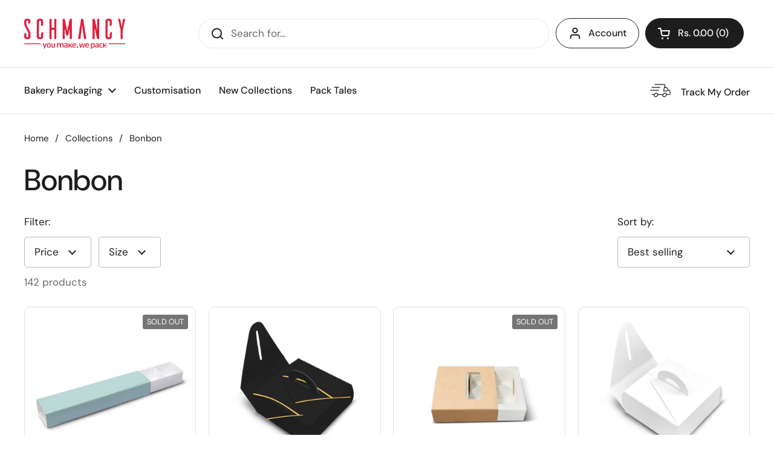

--- FILE ---
content_type: text/html; charset=utf-8
request_url: https://schmancy.in/collections/bonbon-boxes-online-customized
body_size: 48780
content:
<!doctype html><html class="no-js" lang="en" dir="ltr">
<head>
<script src='https://d24sh1msnqkirc.cloudfront.net/shopflo.bundle.js' async></script>


	<meta charset="utf-8">
  <meta http-equiv="X-UA-Compatible" content="IE=edge,chrome=1">
  <meta name="viewport" content="width=device-width, initial-scale=1.0, height=device-height, minimum-scale=1.0"><title>Bonbon &ndash; Schmancy
</title><meta name="description" content="Bonbon Boxes Online Buy Bonbon Boxes Online Customized Bonbon Boxes">

<meta property="og:site_name" content="Schmancy">
<meta property="og:url" content="https://schmancy.in/collections/bonbon-boxes-online-customized">
<meta property="og:title" content="Bonbon">
<meta property="og:type" content="website">
<meta property="og:description" content="Bonbon Boxes Online Buy Bonbon Boxes Online Customized Bonbon Boxes"><meta property="og:image" content="http://schmancy.in/cdn/shop/files/SCHMANCY_LOGO_150px.png?height=628&pad_color=fff&v=1660552577&width=1200">
  <meta property="og:image:secure_url" content="https://schmancy.in/cdn/shop/files/SCHMANCY_LOGO_150px.png?height=628&pad_color=fff&v=1660552577&width=1200">
  <meta property="og:image:width" content="1200">
  <meta property="og:image:height" content="628"><meta name="twitter:card" content="summary_large_image">
<meta name="twitter:title" content="Bonbon">
<meta name="twitter:description" content="Bonbon Boxes Online Buy Bonbon Boxes Online Customized Bonbon Boxes"><script type="application/ld+json">
  [
    {
      "@context": "https://schema.org",
      "@type": "WebSite",
      "name": "Schmancy",
      "url": "https:\/\/schmancy.in"
    },
    {
      "@context": "https://schema.org",
      "@type": "Organization",
      "name": "Schmancy",
      "url": "https:\/\/schmancy.in"
    }
  ]
</script>

<script type="application/ld+json">
{
  "@context": "http://schema.org",
  "@type": "BreadcrumbList",
  "itemListElement": [
    {
      "@type": "ListItem",
      "position": 1,
      "name": "Home",
      "item": "https://schmancy.in"
    },{
        "@type": "ListItem",
        "position": 2,
        "name": "Bonbon",
        "item": "https://schmancy.in/collections/bonbon-boxes-online-customized"
      }]
}
</script><link rel="canonical" href="https://schmancy.in/collections/bonbon-boxes-online-customized">

  <link rel="preconnect" href="https://cdn.shopify.com"><link rel="preconnect" href="https://fonts.shopifycdn.com" crossorigin><link href="//schmancy.in/cdn/shop/t/75/assets/theme.css?v=177337658351032075551734352405" as="style" rel="preload"><link href="//schmancy.in/cdn/shop/t/75/assets/section-header.css?v=133762657217502932151734352400" as="style" rel="preload"><link href="//schmancy.in/cdn/shop/t/75/assets/component-product-item.css?v=156155513106700236161734352402" as="style" rel="preload"><link rel="preload" as="image" href="//schmancy.in/cdn/shop/files/Z1987-2.png?v=1721198664&width=480" imagesrcset="//schmancy.in/cdn/shop/files/Z1987-2.png?v=1721198664&width=240 240w,//schmancy.in/cdn/shop/files/Z1987-2.png?v=1721198664&width=360 360w,//schmancy.in/cdn/shop/files/Z1987-2.png?v=1721198664&width=420 420w,//schmancy.in/cdn/shop/files/Z1987-2.png?v=1721198664&width=480 480w" imagesizes="(max-width: 359px) calc(100vw - 30px), (max-width: 767px) calc((100vw - 50px) / 2)"><link rel="preload" as="image" href="//schmancy.in/cdn/shop/files/LifestyleBox1_Favour_kintsugi_3.png?v=1711364643&width=480" imagesrcset="//schmancy.in/cdn/shop/files/LifestyleBox1_Favour_kintsugi_3.png?v=1711364643&width=240 240w,//schmancy.in/cdn/shop/files/LifestyleBox1_Favour_kintsugi_3.png?v=1711364643&width=360 360w,//schmancy.in/cdn/shop/files/LifestyleBox1_Favour_kintsugi_3.png?v=1711364643&width=420 420w,//schmancy.in/cdn/shop/files/LifestyleBox1_Favour_kintsugi_3.png?v=1711364643&width=480 480w" imagesizes="(max-width: 359px) calc(100vw - 30px), (max-width: 767px) calc((100vw - 50px) / 2)"><link rel="preload" href="//schmancy.in/cdn/fonts/dm_sans/dmsans_n5.8a0f1984c77eb7186ceb87c4da2173ff65eb012e.woff2" as="font" type="font/woff2" crossorigin><link rel="preload" href="//schmancy.in/cdn/fonts/dm_sans/dmsans_n4.ec80bd4dd7e1a334c969c265873491ae56018d72.woff2" as="font" type="font/woff2" crossorigin><style type="text/css">
@font-face {
  font-family: "DM Sans";
  font-weight: 500;
  font-style: normal;
  font-display: swap;
  src: url("//schmancy.in/cdn/fonts/dm_sans/dmsans_n5.8a0f1984c77eb7186ceb87c4da2173ff65eb012e.woff2") format("woff2"),
       url("//schmancy.in/cdn/fonts/dm_sans/dmsans_n5.9ad2e755a89e15b3d6c53259daad5fc9609888e6.woff") format("woff");
}
@font-face {
  font-family: "DM Sans";
  font-weight: 400;
  font-style: normal;
  font-display: swap;
  src: url("//schmancy.in/cdn/fonts/dm_sans/dmsans_n4.ec80bd4dd7e1a334c969c265873491ae56018d72.woff2") format("woff2"),
       url("//schmancy.in/cdn/fonts/dm_sans/dmsans_n4.87bdd914d8a61247b911147ae68e754d695c58a6.woff") format("woff");
}
@font-face {
  font-family: "DM Sans";
  font-weight: 500;
  font-style: normal;
  font-display: swap;
  src: url("//schmancy.in/cdn/fonts/dm_sans/dmsans_n5.8a0f1984c77eb7186ceb87c4da2173ff65eb012e.woff2") format("woff2"),
       url("//schmancy.in/cdn/fonts/dm_sans/dmsans_n5.9ad2e755a89e15b3d6c53259daad5fc9609888e6.woff") format("woff");
}
@font-face {
  font-family: "DM Sans";
  font-weight: 400;
  font-style: italic;
  font-display: swap;
  src: url("//schmancy.in/cdn/fonts/dm_sans/dmsans_i4.b8fe05e69ee95d5a53155c346957d8cbf5081c1a.woff2") format("woff2"),
       url("//schmancy.in/cdn/fonts/dm_sans/dmsans_i4.403fe28ee2ea63e142575c0aa47684d65f8c23a0.woff") format("woff");
}




</style>
<style type="text/css">

  :root {

    /* Direction */
    --direction: ltr;

    /* Font variables */

    --font-stack-headings: "DM Sans", sans-serif;
    --font-weight-headings: 500;
    --font-style-headings: normal;

    --font-stack-body: "DM Sans", sans-serif;
    --font-weight-body: 400;--font-weight-body-bold: 500;--font-style-body: normal;--font-weight-buttons: var(--font-weight-body-bold);--font-weight-menu: var(--font-weight-body-bold);--base-headings-size: 70;
    --base-headings-line: 1.2;
    --base-body-size: 17;
    --base-body-line: 1.5;

    --base-menu-size: 16;

    /* Color variables */

    --color-background-header: #ffffff;
    --color-secondary-background-header: rgba(29, 29, 29, 0.08);
    --color-opacity-background-header: rgba(255, 255, 255, 0);
    --color-text-header: #1d1d1d;
    --color-foreground-header: #fff;
    --color-accent-header: #000000;
    --color-foreground-accent-header: #fff;
    --color-borders-header: rgba(29, 29, 29, 0.1);

    --color-background-main: #ffffff;
    --color-secondary-background-main: rgba(29, 29, 29, 0.08);
    --color-third-background-main: rgba(29, 29, 29, 0.04);
    --color-fourth-background-main: rgba(29, 29, 29, 0.02);
    --color-opacity-background-main: rgba(255, 255, 255, 0);
    --color-text-main: #1d1d1d;
    --color-foreground-main: #fff;
    --color-secondary-text-main: rgba(29, 29, 29, 0.62);
    --color-accent-main: #000000;
    --color-foreground-accent-main: #fff;
    --color-borders-main: rgba(29, 29, 29, 0.15);

    --color-background-cards: #ffffff;
    --color-gradient-cards: ;
    --color-text-cards: #1d1d1d;
    --color-foreground-cards: #fff;
    --color-secondary-text-cards: rgba(29, 29, 29, 0.6);
    --color-accent-cards: #000000;
    --color-foreground-accent-cards: #fff;
    --color-borders-cards: #e1e1e1;

    --color-background-footer: #ffffff;
    --color-text-footer: #000000;
    --color-accent-footer: #298556;
    --color-borders-footer: rgba(0, 0, 0, 0.15);

    --color-borders-forms-primary: rgba(29, 29, 29, 0.3);
    --color-borders-forms-secondary: rgba(29, 29, 29, 0.6);

    /* Borders */

    --border-width-cards: 1px;
    --border-radius-cards: 10px;
    --border-width-buttons: 1px;
    --border-radius-buttons: 30px;
    --border-width-forms: 1px;
    --border-radius-forms: 5px;

    /* Shadows */
    --shadow-x-cards: 0px;
    --shadow-y-cards: 0px;
    --shadow-blur-cards: 0px;
    --color-shadow-cards: rgba(0,0,0,0);
    --shadow-x-buttons: 0px;
    --shadow-y-buttons: 0px;
    --shadow-blur-buttons: 0px;
    --color-shadow-buttons: rgba(0,0,0,0);

    /* Layout */

    --grid-gap-original-base: 26px;
    --container-vertical-space-base: 100px;
    --image-fit-padding: 10%;

  }

  .facets__summary, #main select, .sidebar select, .modal-content select {
    background-image: url('data:image/svg+xml;utf8,<svg width="13" height="8" fill="none" xmlns="http://www.w3.org/2000/svg"><path d="M1.414.086 7.9 6.57 6.485 7.985 0 1.5 1.414.086Z" fill="%231d1d1d"/><path d="M12.985 1.515 6.5 8 5.085 6.586 11.571.101l1.414 1.414Z" fill="%231d1d1d"/></svg>');
  }

  .card .star-rating__stars {
    background-image: url('data:image/svg+xml;utf8,<svg width="20" height="13" viewBox="0 0 14 13" fill="none" xmlns="http://www.w3.org/2000/svg"><path d="m7 0 1.572 4.837h5.085l-4.114 2.99 1.572 4.836L7 9.673l-4.114 2.99 1.571-4.837-4.114-2.99h5.085L7 0Z" stroke="%231d1d1d" stroke-width="1"/></svg>');
  }
  .card .star-rating__stars-active {
    background-image: url('data:image/svg+xml;utf8,<svg width="20" height="13" viewBox="0 0 14 13" fill="none" xmlns="http://www.w3.org/2000/svg"><path d="m7 0 1.572 4.837h5.085l-4.114 2.99 1.572 4.836L7 9.673l-4.114 2.99 1.571-4.837-4.114-2.99h5.085L7 0Z" fill="%231d1d1d" stroke-width="0"/></svg>');
  }

  .star-rating__stars {
    background-image: url('data:image/svg+xml;utf8,<svg width="20" height="13" viewBox="0 0 14 13" fill="none" xmlns="http://www.w3.org/2000/svg"><path d="m7 0 1.572 4.837h5.085l-4.114 2.99 1.572 4.836L7 9.673l-4.114 2.99 1.571-4.837-4.114-2.99h5.085L7 0Z" stroke="%231d1d1d" stroke-width="1"/></svg>');
  }
  .star-rating__stars-active {
    background-image: url('data:image/svg+xml;utf8,<svg width="20" height="13" viewBox="0 0 14 13" fill="none" xmlns="http://www.w3.org/2000/svg"><path d="m7 0 1.572 4.837h5.085l-4.114 2.99 1.572 4.836L7 9.673l-4.114 2.99 1.571-4.837-4.114-2.99h5.085L7 0Z" fill="%231d1d1d" stroke-width="0"/></svg>');
  }

  .product-item {}</style>

<style id="root-height">
  :root {
    --window-height: 100vh;
  }
</style><link href="//schmancy.in/cdn/shop/t/75/assets/theme.css?v=177337658351032075551734352405" rel="stylesheet" type="text/css" media="all" />
  

	<script>window.performance && window.performance.mark && window.performance.mark('shopify.content_for_header.start');</script><meta name="google-site-verification" content="UdHEFNQHMSR3XcXkPmyCYUeOdXmXiDShesErE0H1dxg">
<meta name="google-site-verification" content="ZkhCUj4FbSGPE-Xwv05HJBjnljekgLLdvjQoIlX5uXQ">
<meta id="shopify-digital-wallet" name="shopify-digital-wallet" content="/6491503/digital_wallets/dialog">
<link rel="alternate" type="application/atom+xml" title="Feed" href="/collections/bonbon-boxes-online-customized.atom" />
<link rel="next" href="/collections/bonbon-boxes-online-customized?page=2">
<link rel="alternate" type="application/json+oembed" href="https://schmancy.in/collections/bonbon-boxes-online-customized.oembed">
<script async="async" src="/checkouts/internal/preloads.js?locale=en-IN"></script>
<script id="shopify-features" type="application/json">{"accessToken":"a8a2219717bc318c9164b0a3464a4d27","betas":["rich-media-storefront-analytics"],"domain":"schmancy.in","predictiveSearch":true,"shopId":6491503,"locale":"en"}</script>
<script>var Shopify = Shopify || {};
Shopify.shop = "schmancypack.myshopify.com";
Shopify.locale = "en";
Shopify.currency = {"active":"INR","rate":"1.0"};
Shopify.country = "IN";
Shopify.theme = {"name":"2024 12 16 | TDA Wholesale Revamp","id":130997944425,"schema_name":"Local","schema_version":"2.3.2","theme_store_id":null,"role":"main"};
Shopify.theme.handle = "null";
Shopify.theme.style = {"id":null,"handle":null};
Shopify.cdnHost = "schmancy.in/cdn";
Shopify.routes = Shopify.routes || {};
Shopify.routes.root = "/";</script>
<script type="module">!function(o){(o.Shopify=o.Shopify||{}).modules=!0}(window);</script>
<script>!function(o){function n(){var o=[];function n(){o.push(Array.prototype.slice.apply(arguments))}return n.q=o,n}var t=o.Shopify=o.Shopify||{};t.loadFeatures=n(),t.autoloadFeatures=n()}(window);</script>
<script id="shop-js-analytics" type="application/json">{"pageType":"collection"}</script>
<script defer="defer" async type="module" src="//schmancy.in/cdn/shopifycloud/shop-js/modules/v2/client.init-shop-cart-sync_BT-GjEfc.en.esm.js"></script>
<script defer="defer" async type="module" src="//schmancy.in/cdn/shopifycloud/shop-js/modules/v2/chunk.common_D58fp_Oc.esm.js"></script>
<script defer="defer" async type="module" src="//schmancy.in/cdn/shopifycloud/shop-js/modules/v2/chunk.modal_xMitdFEc.esm.js"></script>
<script type="module">
  await import("//schmancy.in/cdn/shopifycloud/shop-js/modules/v2/client.init-shop-cart-sync_BT-GjEfc.en.esm.js");
await import("//schmancy.in/cdn/shopifycloud/shop-js/modules/v2/chunk.common_D58fp_Oc.esm.js");
await import("//schmancy.in/cdn/shopifycloud/shop-js/modules/v2/chunk.modal_xMitdFEc.esm.js");

  window.Shopify.SignInWithShop?.initShopCartSync?.({"fedCMEnabled":true,"windoidEnabled":true});

</script>
<script>(function() {
  var isLoaded = false;
  function asyncLoad() {
    if (isLoaded) return;
    isLoaded = true;
    var urls = ["https:\/\/marketing.contlo.com\/js\/contlo_messaging_v3.js?v=3\u0026shop_id=d53d439f4043c879cd10e59d9494dc7f\u0026shop=schmancypack.myshopify.com","https:\/\/atlantis.live.zoko.io\/scripts\/main.js?v=v2\u0026shop=schmancypack.myshopify.com"];
    for (var i = 0; i < urls.length; i++) {
      var s = document.createElement('script');
      s.type = 'text/javascript';
      s.async = true;
      s.src = urls[i];
      var x = document.getElementsByTagName('script')[0];
      x.parentNode.insertBefore(s, x);
    }
  };
  if(window.attachEvent) {
    window.attachEvent('onload', asyncLoad);
  } else {
    window.addEventListener('load', asyncLoad, false);
  }
})();</script>
<script id="__st">var __st={"a":6491503,"offset":19800,"reqid":"2e15f958-122e-402a-9119-6a6a08fc3a9c-1769246419","pageurl":"schmancy.in\/collections\/bonbon-boxes-online-customized","u":"e7afdefd336c","p":"collection","rtyp":"collection","rid":271747383401};</script>
<script>window.ShopifyPaypalV4VisibilityTracking = true;</script>
<script id="captcha-bootstrap">!function(){'use strict';const t='contact',e='account',n='new_comment',o=[[t,t],['blogs',n],['comments',n],[t,'customer']],c=[[e,'customer_login'],[e,'guest_login'],[e,'recover_customer_password'],[e,'create_customer']],r=t=>t.map((([t,e])=>`form[action*='/${t}']:not([data-nocaptcha='true']) input[name='form_type'][value='${e}']`)).join(','),a=t=>()=>t?[...document.querySelectorAll(t)].map((t=>t.form)):[];function s(){const t=[...o],e=r(t);return a(e)}const i='password',u='form_key',d=['recaptcha-v3-token','g-recaptcha-response','h-captcha-response',i],f=()=>{try{return window.sessionStorage}catch{return}},m='__shopify_v',_=t=>t.elements[u];function p(t,e,n=!1){try{const o=window.sessionStorage,c=JSON.parse(o.getItem(e)),{data:r}=function(t){const{data:e,action:n}=t;return t[m]||n?{data:e,action:n}:{data:t,action:n}}(c);for(const[e,n]of Object.entries(r))t.elements[e]&&(t.elements[e].value=n);n&&o.removeItem(e)}catch(o){console.error('form repopulation failed',{error:o})}}const l='form_type',E='cptcha';function T(t){t.dataset[E]=!0}const w=window,h=w.document,L='Shopify',v='ce_forms',y='captcha';let A=!1;((t,e)=>{const n=(g='f06e6c50-85a8-45c8-87d0-21a2b65856fe',I='https://cdn.shopify.com/shopifycloud/storefront-forms-hcaptcha/ce_storefront_forms_captcha_hcaptcha.v1.5.2.iife.js',D={infoText:'Protected by hCaptcha',privacyText:'Privacy',termsText:'Terms'},(t,e,n)=>{const o=w[L][v],c=o.bindForm;if(c)return c(t,g,e,D).then(n);var r;o.q.push([[t,g,e,D],n]),r=I,A||(h.body.append(Object.assign(h.createElement('script'),{id:'captcha-provider',async:!0,src:r})),A=!0)});var g,I,D;w[L]=w[L]||{},w[L][v]=w[L][v]||{},w[L][v].q=[],w[L][y]=w[L][y]||{},w[L][y].protect=function(t,e){n(t,void 0,e),T(t)},Object.freeze(w[L][y]),function(t,e,n,w,h,L){const[v,y,A,g]=function(t,e,n){const i=e?o:[],u=t?c:[],d=[...i,...u],f=r(d),m=r(i),_=r(d.filter((([t,e])=>n.includes(e))));return[a(f),a(m),a(_),s()]}(w,h,L),I=t=>{const e=t.target;return e instanceof HTMLFormElement?e:e&&e.form},D=t=>v().includes(t);t.addEventListener('submit',(t=>{const e=I(t);if(!e)return;const n=D(e)&&!e.dataset.hcaptchaBound&&!e.dataset.recaptchaBound,o=_(e),c=g().includes(e)&&(!o||!o.value);(n||c)&&t.preventDefault(),c&&!n&&(function(t){try{if(!f())return;!function(t){const e=f();if(!e)return;const n=_(t);if(!n)return;const o=n.value;o&&e.removeItem(o)}(t);const e=Array.from(Array(32),(()=>Math.random().toString(36)[2])).join('');!function(t,e){_(t)||t.append(Object.assign(document.createElement('input'),{type:'hidden',name:u})),t.elements[u].value=e}(t,e),function(t,e){const n=f();if(!n)return;const o=[...t.querySelectorAll(`input[type='${i}']`)].map((({name:t})=>t)),c=[...d,...o],r={};for(const[a,s]of new FormData(t).entries())c.includes(a)||(r[a]=s);n.setItem(e,JSON.stringify({[m]:1,action:t.action,data:r}))}(t,e)}catch(e){console.error('failed to persist form',e)}}(e),e.submit())}));const S=(t,e)=>{t&&!t.dataset[E]&&(n(t,e.some((e=>e===t))),T(t))};for(const o of['focusin','change'])t.addEventListener(o,(t=>{const e=I(t);D(e)&&S(e,y())}));const B=e.get('form_key'),M=e.get(l),P=B&&M;t.addEventListener('DOMContentLoaded',(()=>{const t=y();if(P)for(const e of t)e.elements[l].value===M&&p(e,B);[...new Set([...A(),...v().filter((t=>'true'===t.dataset.shopifyCaptcha))])].forEach((e=>S(e,t)))}))}(h,new URLSearchParams(w.location.search),n,t,e,['guest_login'])})(!0,!0)}();</script>
<script integrity="sha256-4kQ18oKyAcykRKYeNunJcIwy7WH5gtpwJnB7kiuLZ1E=" data-source-attribution="shopify.loadfeatures" defer="defer" src="//schmancy.in/cdn/shopifycloud/storefront/assets/storefront/load_feature-a0a9edcb.js" crossorigin="anonymous"></script>
<script data-source-attribution="shopify.dynamic_checkout.dynamic.init">var Shopify=Shopify||{};Shopify.PaymentButton=Shopify.PaymentButton||{isStorefrontPortableWallets:!0,init:function(){window.Shopify.PaymentButton.init=function(){};var t=document.createElement("script");t.src="https://schmancy.in/cdn/shopifycloud/portable-wallets/latest/portable-wallets.en.js",t.type="module",document.head.appendChild(t)}};
</script>
<script data-source-attribution="shopify.dynamic_checkout.buyer_consent">
  function portableWalletsHideBuyerConsent(e){var t=document.getElementById("shopify-buyer-consent"),n=document.getElementById("shopify-subscription-policy-button");t&&n&&(t.classList.add("hidden"),t.setAttribute("aria-hidden","true"),n.removeEventListener("click",e))}function portableWalletsShowBuyerConsent(e){var t=document.getElementById("shopify-buyer-consent"),n=document.getElementById("shopify-subscription-policy-button");t&&n&&(t.classList.remove("hidden"),t.removeAttribute("aria-hidden"),n.addEventListener("click",e))}window.Shopify?.PaymentButton&&(window.Shopify.PaymentButton.hideBuyerConsent=portableWalletsHideBuyerConsent,window.Shopify.PaymentButton.showBuyerConsent=portableWalletsShowBuyerConsent);
</script>
<script data-source-attribution="shopify.dynamic_checkout.cart.bootstrap">document.addEventListener("DOMContentLoaded",(function(){function t(){return document.querySelector("shopify-accelerated-checkout-cart, shopify-accelerated-checkout")}if(t())Shopify.PaymentButton.init();else{new MutationObserver((function(e,n){t()&&(Shopify.PaymentButton.init(),n.disconnect())})).observe(document.body,{childList:!0,subtree:!0})}}));
</script>

<script>window.performance && window.performance.mark && window.performance.mark('shopify.content_for_header.end');</script>

  <script>
    const rbi = [];
    const ribSetSize = (img) => {
      if ( img.offsetWidth / img.dataset.ratio < img.offsetHeight ) {
        img.setAttribute('sizes', `${Math.ceil(img.offsetHeight * img.dataset.ratio)}px`);
      } else {
        img.setAttribute('sizes', `${Math.ceil(img.offsetWidth)}px`);
      }
    }
    const debounce = (fn, wait) => {
      let t;
      return (...args) => {
        clearTimeout(t);
        t = setTimeout(() => fn.apply(this, args), wait);
      };
    }
    window.KEYCODES = {
      TAB: 9,
      ESC: 27,
      DOWN: 40,
      RIGHT: 39,
      UP: 38,
      LEFT: 37,
      RETURN: 13
    };
    window.addEventListener('resize', debounce(()=>{
      for ( let img of rbi ) {
        ribSetSize(img);
      }
    }, 250));
  </script><noscript>
    <link rel="stylesheet" href="//schmancy.in/cdn/shop/t/75/assets/theme-noscript.css?v=143499523122431679711734352404">
  </noscript>

  <script>window.is_hulkpo_installed=true</script>
  <!--CPC-->
    <script src='https://ajax.googleapis.com/ajax/libs/jquery/3.5.1/jquery.min.js'></script>
    <!--CPC-->
    <script src='https://calcapi.printgrid.io/shopify/calculator.js'></script>


  



  <!-- CUSTOM WHOLESALE CODE -->


<!-- BEGIN app block: shopify://apps/hulk-form-builder/blocks/app-embed/b6b8dd14-356b-4725-a4ed-77232212b3c3 --><!-- BEGIN app snippet: hulkapps-formbuilder-theme-ext --><script type="text/javascript">
  
  if (typeof window.formbuilder_customer != "object") {
        window.formbuilder_customer = {}
  }

  window.hulkFormBuilder = {
    form_data: {},
    shop_data: {"shop_ea-7WaMozlPhjgdaZd5sXA":{"shop_uuid":"ea-7WaMozlPhjgdaZd5sXA","shop_timezone":"Asia\/Kolkata","shop_id":11690,"shop_is_after_submit_enabled":true,"shop_shopify_plan":"Shopify","shop_shopify_domain":"schmancypack.myshopify.com","shop_created_at":"2018-07-07T10:10:42.041-05:00","is_skip_metafield":false,"shop_deleted":false,"shop_disabled":false}},
    settings_data: {"shop_settings":{"shop_customise_msgs":[],"default_customise_msgs":{"is_required":"is required","thank_you":"Thank you! The form was submitted successfully.","processing":"Processing...","valid_data":"Please provide valid data","valid_email":"Provide valid email format","valid_tags":"HTML Tags are not allowed","valid_phone":"Provide valid phone number","valid_captcha":"Please provide valid captcha response","valid_url":"Provide valid URL","only_number_alloud":"Provide valid number in","number_less":"must be less than","number_more":"must be more than","image_must_less":"Image must be less than 20MB","image_number":"Images allowed","image_extension":"Invalid extension! Please provide image file","error_image_upload":"Error in image upload. Please try again.","error_file_upload":"Error in file upload. Please try again.","your_response":"Your response","error_form_submit":"Error occur.Please try again after sometime.","email_submitted":"Form with this email is already submitted","invalid_email_by_zerobounce":"The email address you entered appears to be invalid. Please check it and try again.","download_file":"Download file","card_details_invalid":"Your card details are invalid","card_details":"Card details","please_enter_card_details":"Please enter card details","card_number":"Card number","exp_mm":"Exp MM","exp_yy":"Exp YY","crd_cvc":"CVV","payment_value":"Payment amount","please_enter_payment_amount":"Please enter payment amount","address1":"Address line 1","address2":"Address line 2","city":"City","province":"Province","zipcode":"Zip code","country":"Country","blocked_domain":"This form does not accept addresses from","file_must_less":"File must be less than 20MB","file_extension":"Invalid extension! Please provide file","only_file_number_alloud":"files allowed","previous":"Previous","next":"Next","must_have_a_input":"Please enter at least one field.","please_enter_required_data":"Please enter required data","atleast_one_special_char":"Include at least one special character","atleast_one_lowercase_char":"Include at least one lowercase character","atleast_one_uppercase_char":"Include at least one uppercase character","atleast_one_number":"Include at least one number","must_have_8_chars":"Must have 8 characters long","be_between_8_and_12_chars":"Be between 8 and 12 characters long","please_select":"Please Select","phone_submitted":"Form with this phone number is already submitted","user_res_parse_error":"Error while submitting the form","valid_same_values":"values must be same","product_choice_clear_selection":"Clear Selection","picture_choice_clear_selection":"Clear Selection","remove_all_for_file_image_upload":"Remove All","invalid_file_type_for_image_upload":"You can't upload files of this type.","invalid_file_type_for_signature_upload":"You can't upload files of this type.","max_files_exceeded_for_file_upload":"You can not upload any more files.","max_files_exceeded_for_image_upload":"You can not upload any more files.","file_already_exist":"File already uploaded","max_limit_exceed":"You have added the maximum number of text fields.","cancel_upload_for_file_upload":"Cancel upload","cancel_upload_for_image_upload":"Cancel upload","cancel_upload_for_signature_upload":"Cancel upload"},"shop_blocked_domains":[]}},
    features_data: {"shop_plan_features":{"shop_plan_features":["unlimited-forms","full-design-customization","export-form-submissions","multiple-recipients-for-form-submissions","multiple-admin-notifications","enable-captcha","unlimited-file-uploads","save-submitted-form-data","set-auto-response-message","conditional-logic","form-banner","save-as-draft-facility","include-user-response-in-admin-email","disable-form-submission","file-upload"]}},
    shop: null,
    shop_id: null,
    plan_features: null,
    validateDoubleQuotes: false,
    assets: {
      extraFunctions: "https://cdn.shopify.com/extensions/019bb5ee-ec40-7527-955d-c1b8751eb060/form-builder-by-hulkapps-50/assets/extra-functions.js",
      extraStyles: "https://cdn.shopify.com/extensions/019bb5ee-ec40-7527-955d-c1b8751eb060/form-builder-by-hulkapps-50/assets/extra-styles.css",
      bootstrapStyles: "https://cdn.shopify.com/extensions/019bb5ee-ec40-7527-955d-c1b8751eb060/form-builder-by-hulkapps-50/assets/theme-app-extension-bootstrap.css"
    },
    translations: {
      htmlTagNotAllowed: "HTML Tags are not allowed",
      sqlQueryNotAllowed: "SQL Queries are not allowed",
      doubleQuoteNotAllowed: "Double quotes are not allowed",
      vorwerkHttpWwwNotAllowed: "The words \u0026#39;http\u0026#39; and \u0026#39;www\u0026#39; are not allowed. Please remove them and try again.",
      maxTextFieldsReached: "You have added the maximum number of text fields.",
      avoidNegativeWords: "Avoid negative words: Don\u0026#39;t use negative words in your contact message.",
      customDesignOnly: "This form is for custom designs requests. For general inquiries please contact our team at info@stagheaddesigns.com",
      zerobounceApiErrorMsg: "We couldn\u0026#39;t verify your email due to a technical issue. Please try again later.",
    }

  }

  

  window.FbThemeAppExtSettingsHash = {}
  
</script><!-- END app snippet --><!-- END app block --><!-- BEGIN app block: shopify://apps/pagefly-page-builder/blocks/app-embed/83e179f7-59a0-4589-8c66-c0dddf959200 -->

<!-- BEGIN app snippet: pagefly-cro-ab-testing-main -->







<script>
  ;(function () {
    const url = new URL(window.location)
    const viewParam = url.searchParams.get('view')
    if (viewParam && viewParam.includes('variant-pf-')) {
      url.searchParams.set('pf_v', viewParam)
      url.searchParams.delete('view')
      window.history.replaceState({}, '', url)
    }
  })()
</script>



<script type='module'>
  
  window.PAGEFLY_CRO = window.PAGEFLY_CRO || {}

  window.PAGEFLY_CRO['data_debug'] = {
    original_template_suffix: "all_collections",
    allow_ab_test: false,
    ab_test_start_time: 0,
    ab_test_end_time: 0,
    today_date_time: 1769246419000,
  }
  window.PAGEFLY_CRO['GA4'] = { enabled: false}
</script>

<!-- END app snippet -->








  <script src='https://cdn.shopify.com/extensions/019bb4f9-aed6-78a3-be91-e9d44663e6bf/pagefly-page-builder-215/assets/pagefly-helper.js' defer='defer'></script>

  <script src='https://cdn.shopify.com/extensions/019bb4f9-aed6-78a3-be91-e9d44663e6bf/pagefly-page-builder-215/assets/pagefly-general-helper.js' defer='defer'></script>

  <script src='https://cdn.shopify.com/extensions/019bb4f9-aed6-78a3-be91-e9d44663e6bf/pagefly-page-builder-215/assets/pagefly-snap-slider.js' defer='defer'></script>

  <script src='https://cdn.shopify.com/extensions/019bb4f9-aed6-78a3-be91-e9d44663e6bf/pagefly-page-builder-215/assets/pagefly-slideshow-v3.js' defer='defer'></script>

  <script src='https://cdn.shopify.com/extensions/019bb4f9-aed6-78a3-be91-e9d44663e6bf/pagefly-page-builder-215/assets/pagefly-slideshow-v4.js' defer='defer'></script>

  <script src='https://cdn.shopify.com/extensions/019bb4f9-aed6-78a3-be91-e9d44663e6bf/pagefly-page-builder-215/assets/pagefly-glider.js' defer='defer'></script>

  <script src='https://cdn.shopify.com/extensions/019bb4f9-aed6-78a3-be91-e9d44663e6bf/pagefly-page-builder-215/assets/pagefly-slideshow-v1-v2.js' defer='defer'></script>

  <script src='https://cdn.shopify.com/extensions/019bb4f9-aed6-78a3-be91-e9d44663e6bf/pagefly-page-builder-215/assets/pagefly-product-media.js' defer='defer'></script>

  <script src='https://cdn.shopify.com/extensions/019bb4f9-aed6-78a3-be91-e9d44663e6bf/pagefly-page-builder-215/assets/pagefly-product.js' defer='defer'></script>


<script id='pagefly-helper-data' type='application/json'>
  {
    "page_optimization": {
      "assets_prefetching": false
    },
    "elements_asset_mapper": {
      "Accordion": "https://cdn.shopify.com/extensions/019bb4f9-aed6-78a3-be91-e9d44663e6bf/pagefly-page-builder-215/assets/pagefly-accordion.js",
      "Accordion3": "https://cdn.shopify.com/extensions/019bb4f9-aed6-78a3-be91-e9d44663e6bf/pagefly-page-builder-215/assets/pagefly-accordion3.js",
      "CountDown": "https://cdn.shopify.com/extensions/019bb4f9-aed6-78a3-be91-e9d44663e6bf/pagefly-page-builder-215/assets/pagefly-countdown.js",
      "GMap1": "https://cdn.shopify.com/extensions/019bb4f9-aed6-78a3-be91-e9d44663e6bf/pagefly-page-builder-215/assets/pagefly-gmap.js",
      "GMap2": "https://cdn.shopify.com/extensions/019bb4f9-aed6-78a3-be91-e9d44663e6bf/pagefly-page-builder-215/assets/pagefly-gmap.js",
      "GMapBasicV2": "https://cdn.shopify.com/extensions/019bb4f9-aed6-78a3-be91-e9d44663e6bf/pagefly-page-builder-215/assets/pagefly-gmap.js",
      "GMapAdvancedV2": "https://cdn.shopify.com/extensions/019bb4f9-aed6-78a3-be91-e9d44663e6bf/pagefly-page-builder-215/assets/pagefly-gmap.js",
      "HTML.Video": "https://cdn.shopify.com/extensions/019bb4f9-aed6-78a3-be91-e9d44663e6bf/pagefly-page-builder-215/assets/pagefly-htmlvideo.js",
      "HTML.Video2": "https://cdn.shopify.com/extensions/019bb4f9-aed6-78a3-be91-e9d44663e6bf/pagefly-page-builder-215/assets/pagefly-htmlvideo2.js",
      "HTML.Video3": "https://cdn.shopify.com/extensions/019bb4f9-aed6-78a3-be91-e9d44663e6bf/pagefly-page-builder-215/assets/pagefly-htmlvideo2.js",
      "BackgroundVideo": "https://cdn.shopify.com/extensions/019bb4f9-aed6-78a3-be91-e9d44663e6bf/pagefly-page-builder-215/assets/pagefly-htmlvideo2.js",
      "Instagram": "https://cdn.shopify.com/extensions/019bb4f9-aed6-78a3-be91-e9d44663e6bf/pagefly-page-builder-215/assets/pagefly-instagram.js",
      "Instagram2": "https://cdn.shopify.com/extensions/019bb4f9-aed6-78a3-be91-e9d44663e6bf/pagefly-page-builder-215/assets/pagefly-instagram.js",
      "Insta3": "https://cdn.shopify.com/extensions/019bb4f9-aed6-78a3-be91-e9d44663e6bf/pagefly-page-builder-215/assets/pagefly-instagram3.js",
      "Tabs": "https://cdn.shopify.com/extensions/019bb4f9-aed6-78a3-be91-e9d44663e6bf/pagefly-page-builder-215/assets/pagefly-tab.js",
      "Tabs3": "https://cdn.shopify.com/extensions/019bb4f9-aed6-78a3-be91-e9d44663e6bf/pagefly-page-builder-215/assets/pagefly-tab3.js",
      "ProductBox": "https://cdn.shopify.com/extensions/019bb4f9-aed6-78a3-be91-e9d44663e6bf/pagefly-page-builder-215/assets/pagefly-cart.js",
      "FBPageBox2": "https://cdn.shopify.com/extensions/019bb4f9-aed6-78a3-be91-e9d44663e6bf/pagefly-page-builder-215/assets/pagefly-facebook.js",
      "FBLikeButton2": "https://cdn.shopify.com/extensions/019bb4f9-aed6-78a3-be91-e9d44663e6bf/pagefly-page-builder-215/assets/pagefly-facebook.js",
      "TwitterFeed2": "https://cdn.shopify.com/extensions/019bb4f9-aed6-78a3-be91-e9d44663e6bf/pagefly-page-builder-215/assets/pagefly-twitter.js",
      "Paragraph4": "https://cdn.shopify.com/extensions/019bb4f9-aed6-78a3-be91-e9d44663e6bf/pagefly-page-builder-215/assets/pagefly-paragraph4.js",

      "AliReviews": "https://cdn.shopify.com/extensions/019bb4f9-aed6-78a3-be91-e9d44663e6bf/pagefly-page-builder-215/assets/pagefly-3rd-elements.js",
      "BackInStock": "https://cdn.shopify.com/extensions/019bb4f9-aed6-78a3-be91-e9d44663e6bf/pagefly-page-builder-215/assets/pagefly-3rd-elements.js",
      "GloboBackInStock": "https://cdn.shopify.com/extensions/019bb4f9-aed6-78a3-be91-e9d44663e6bf/pagefly-page-builder-215/assets/pagefly-3rd-elements.js",
      "GrowaveWishlist": "https://cdn.shopify.com/extensions/019bb4f9-aed6-78a3-be91-e9d44663e6bf/pagefly-page-builder-215/assets/pagefly-3rd-elements.js",
      "InfiniteOptionsShopPad": "https://cdn.shopify.com/extensions/019bb4f9-aed6-78a3-be91-e9d44663e6bf/pagefly-page-builder-215/assets/pagefly-3rd-elements.js",
      "InkybayProductPersonalizer": "https://cdn.shopify.com/extensions/019bb4f9-aed6-78a3-be91-e9d44663e6bf/pagefly-page-builder-215/assets/pagefly-3rd-elements.js",
      "LimeSpot": "https://cdn.shopify.com/extensions/019bb4f9-aed6-78a3-be91-e9d44663e6bf/pagefly-page-builder-215/assets/pagefly-3rd-elements.js",
      "Loox": "https://cdn.shopify.com/extensions/019bb4f9-aed6-78a3-be91-e9d44663e6bf/pagefly-page-builder-215/assets/pagefly-3rd-elements.js",
      "Opinew": "https://cdn.shopify.com/extensions/019bb4f9-aed6-78a3-be91-e9d44663e6bf/pagefly-page-builder-215/assets/pagefly-3rd-elements.js",
      "Powr": "https://cdn.shopify.com/extensions/019bb4f9-aed6-78a3-be91-e9d44663e6bf/pagefly-page-builder-215/assets/pagefly-3rd-elements.js",
      "ProductReviews": "https://cdn.shopify.com/extensions/019bb4f9-aed6-78a3-be91-e9d44663e6bf/pagefly-page-builder-215/assets/pagefly-3rd-elements.js",
      "PushOwl": "https://cdn.shopify.com/extensions/019bb4f9-aed6-78a3-be91-e9d44663e6bf/pagefly-page-builder-215/assets/pagefly-3rd-elements.js",
      "ReCharge": "https://cdn.shopify.com/extensions/019bb4f9-aed6-78a3-be91-e9d44663e6bf/pagefly-page-builder-215/assets/pagefly-3rd-elements.js",
      "Rivyo": "https://cdn.shopify.com/extensions/019bb4f9-aed6-78a3-be91-e9d44663e6bf/pagefly-page-builder-215/assets/pagefly-3rd-elements.js",
      "TrackingMore": "https://cdn.shopify.com/extensions/019bb4f9-aed6-78a3-be91-e9d44663e6bf/pagefly-page-builder-215/assets/pagefly-3rd-elements.js",
      "Vitals": "https://cdn.shopify.com/extensions/019bb4f9-aed6-78a3-be91-e9d44663e6bf/pagefly-page-builder-215/assets/pagefly-3rd-elements.js",
      "Wiser": "https://cdn.shopify.com/extensions/019bb4f9-aed6-78a3-be91-e9d44663e6bf/pagefly-page-builder-215/assets/pagefly-3rd-elements.js"
    },
    "custom_elements_mapper": {
      "pf-click-action-element": "https://cdn.shopify.com/extensions/019bb4f9-aed6-78a3-be91-e9d44663e6bf/pagefly-page-builder-215/assets/pagefly-click-action-element.js",
      "pf-dialog-element": "https://cdn.shopify.com/extensions/019bb4f9-aed6-78a3-be91-e9d44663e6bf/pagefly-page-builder-215/assets/pagefly-dialog-element.js"
    }
  }
</script>


<!-- END app block --><!-- BEGIN app block: shopify://apps/judge-me-reviews/blocks/judgeme_core/61ccd3b1-a9f2-4160-9fe9-4fec8413e5d8 --><!-- Start of Judge.me Core -->






<link rel="dns-prefetch" href="https://cdnwidget.judge.me">
<link rel="dns-prefetch" href="https://cdn.judge.me">
<link rel="dns-prefetch" href="https://cdn1.judge.me">
<link rel="dns-prefetch" href="https://api.judge.me">

<script data-cfasync='false' class='jdgm-settings-script'>window.jdgmSettings={"pagination":5,"disable_web_reviews":false,"badge_no_review_text":"No reviews","badge_n_reviews_text":"{{ n }} review/reviews","hide_badge_preview_if_no_reviews":true,"badge_hide_text":false,"enforce_center_preview_badge":false,"widget_title":"Customer Reviews","widget_open_form_text":"Write a review","widget_close_form_text":"Cancel review","widget_refresh_page_text":"Refresh page","widget_summary_text":"Based on {{ number_of_reviews }} review/reviews","widget_no_review_text":"Be the first to write a review","widget_name_field_text":"Display name","widget_verified_name_field_text":"Verified Name (public)","widget_name_placeholder_text":"Display name","widget_required_field_error_text":"This field is required.","widget_email_field_text":"Email address","widget_verified_email_field_text":"Verified Email (private, can not be edited)","widget_email_placeholder_text":"Your email address","widget_email_field_error_text":"Please enter a valid email address.","widget_rating_field_text":"Rating","widget_review_title_field_text":"Review Title","widget_review_title_placeholder_text":"Give your review a title","widget_review_body_field_text":"Review content","widget_review_body_placeholder_text":"Start writing here...","widget_pictures_field_text":"Picture/Video (optional)","widget_submit_review_text":"Submit Review","widget_submit_verified_review_text":"Submit Verified Review","widget_submit_success_msg_with_auto_publish":"Thank you! Please refresh the page in a few moments to see your review. You can remove or edit your review by logging into \u003ca href='https://judge.me/login' target='_blank' rel='nofollow noopener'\u003eJudge.me\u003c/a\u003e","widget_submit_success_msg_no_auto_publish":"Thank you! Your review will be published as soon as it is approved by the shop admin. You can remove or edit your review by logging into \u003ca href='https://judge.me/login' target='_blank' rel='nofollow noopener'\u003eJudge.me\u003c/a\u003e","widget_show_default_reviews_out_of_total_text":"Showing {{ n_reviews_shown }} out of {{ n_reviews }} reviews.","widget_show_all_link_text":"Show all","widget_show_less_link_text":"Show less","widget_author_said_text":"{{ reviewer_name }} said:","widget_days_text":"{{ n }} days ago","widget_weeks_text":"{{ n }} week/weeks ago","widget_months_text":"{{ n }} month/months ago","widget_years_text":"{{ n }} year/years ago","widget_yesterday_text":"Yesterday","widget_today_text":"Today","widget_replied_text":"\u003e\u003e {{ shop_name }} replied:","widget_read_more_text":"Read more","widget_reviewer_name_as_initial":"","widget_rating_filter_color":"#fbcd0a","widget_rating_filter_see_all_text":"See all reviews","widget_sorting_most_recent_text":"Most Recent","widget_sorting_highest_rating_text":"Highest Rating","widget_sorting_lowest_rating_text":"Lowest Rating","widget_sorting_with_pictures_text":"Only Pictures","widget_sorting_most_helpful_text":"Most Helpful","widget_open_question_form_text":"Ask a question","widget_reviews_subtab_text":"Reviews","widget_questions_subtab_text":"Questions","widget_question_label_text":"Question","widget_answer_label_text":"Answer","widget_question_placeholder_text":"Write your question here","widget_submit_question_text":"Submit Question","widget_question_submit_success_text":"Thank you for your question! We will notify you once it gets answered.","verified_badge_text":"Verified","verified_badge_bg_color":"","verified_badge_text_color":"","verified_badge_placement":"left-of-reviewer-name","widget_review_max_height":"","widget_hide_border":false,"widget_social_share":false,"widget_thumb":false,"widget_review_location_show":false,"widget_location_format":"","all_reviews_include_out_of_store_products":true,"all_reviews_out_of_store_text":"(out of store)","all_reviews_pagination":100,"all_reviews_product_name_prefix_text":"about","enable_review_pictures":true,"enable_question_anwser":false,"widget_theme":"default","review_date_format":"mm/dd/yyyy","default_sort_method":"most-recent","widget_product_reviews_subtab_text":"Product Reviews","widget_shop_reviews_subtab_text":"Shop Reviews","widget_other_products_reviews_text":"Reviews for other products","widget_store_reviews_subtab_text":"Store reviews","widget_no_store_reviews_text":"This store hasn't received any reviews yet","widget_web_restriction_product_reviews_text":"This product hasn't received any reviews yet","widget_no_items_text":"No items found","widget_show_more_text":"Show more","widget_write_a_store_review_text":"Write a Store Review","widget_other_languages_heading":"Reviews in Other Languages","widget_translate_review_text":"Translate review to {{ language }}","widget_translating_review_text":"Translating...","widget_show_original_translation_text":"Show original ({{ language }})","widget_translate_review_failed_text":"Review couldn't be translated.","widget_translate_review_retry_text":"Retry","widget_translate_review_try_again_later_text":"Try again later","show_product_url_for_grouped_product":false,"widget_sorting_pictures_first_text":"Pictures First","show_pictures_on_all_rev_page_mobile":false,"show_pictures_on_all_rev_page_desktop":false,"floating_tab_hide_mobile_install_preference":false,"floating_tab_button_name":"★ Reviews","floating_tab_title":"Let customers speak for us","floating_tab_button_color":"","floating_tab_button_background_color":"","floating_tab_url":"","floating_tab_url_enabled":false,"floating_tab_tab_style":"text","all_reviews_text_badge_text":"Customers rate us {{ shop.metafields.judgeme.all_reviews_rating | round: 1 }}/5 based on {{ shop.metafields.judgeme.all_reviews_count }} reviews.","all_reviews_text_badge_text_branded_style":"{{ shop.metafields.judgeme.all_reviews_rating | round: 1 }} out of 5 stars based on {{ shop.metafields.judgeme.all_reviews_count }} reviews","is_all_reviews_text_badge_a_link":false,"show_stars_for_all_reviews_text_badge":false,"all_reviews_text_badge_url":"","all_reviews_text_style":"branded","all_reviews_text_color_style":"judgeme_brand_color","all_reviews_text_color":"#108474","all_reviews_text_show_jm_brand":true,"featured_carousel_show_header":true,"featured_carousel_title":"Let customers speak for us","testimonials_carousel_title":"Customers are saying","videos_carousel_title":"Real customer stories","cards_carousel_title":"Customers are saying","featured_carousel_count_text":"from {{ n }} reviews","featured_carousel_add_link_to_all_reviews_page":false,"featured_carousel_url":"","featured_carousel_show_images":true,"featured_carousel_autoslide_interval":5,"featured_carousel_arrows_on_the_sides":false,"featured_carousel_height":250,"featured_carousel_width":80,"featured_carousel_image_size":0,"featured_carousel_image_height":250,"featured_carousel_arrow_color":"#eeeeee","verified_count_badge_style":"branded","verified_count_badge_orientation":"horizontal","verified_count_badge_color_style":"judgeme_brand_color","verified_count_badge_color":"#108474","is_verified_count_badge_a_link":false,"verified_count_badge_url":"","verified_count_badge_show_jm_brand":true,"widget_rating_preset_default":5,"widget_first_sub_tab":"product-reviews","widget_show_histogram":true,"widget_histogram_use_custom_color":false,"widget_pagination_use_custom_color":false,"widget_star_use_custom_color":false,"widget_verified_badge_use_custom_color":false,"widget_write_review_use_custom_color":false,"picture_reminder_submit_button":"Upload Pictures","enable_review_videos":false,"mute_video_by_default":false,"widget_sorting_videos_first_text":"Videos First","widget_review_pending_text":"Pending","featured_carousel_items_for_large_screen":3,"social_share_options_order":"Facebook,Twitter","remove_microdata_snippet":true,"disable_json_ld":false,"enable_json_ld_products":false,"preview_badge_show_question_text":false,"preview_badge_no_question_text":"No questions","preview_badge_n_question_text":"{{ number_of_questions }} question/questions","qa_badge_show_icon":false,"qa_badge_position":"same-row","remove_judgeme_branding":false,"widget_add_search_bar":false,"widget_search_bar_placeholder":"Search","widget_sorting_verified_only_text":"Verified only","featured_carousel_theme":"default","featured_carousel_show_rating":true,"featured_carousel_show_title":true,"featured_carousel_show_body":true,"featured_carousel_show_date":false,"featured_carousel_show_reviewer":true,"featured_carousel_show_product":false,"featured_carousel_header_background_color":"#108474","featured_carousel_header_text_color":"#ffffff","featured_carousel_name_product_separator":"reviewed","featured_carousel_full_star_background":"#108474","featured_carousel_empty_star_background":"#dadada","featured_carousel_vertical_theme_background":"#f9fafb","featured_carousel_verified_badge_enable":true,"featured_carousel_verified_badge_color":"#108474","featured_carousel_border_style":"round","featured_carousel_review_line_length_limit":3,"featured_carousel_more_reviews_button_text":"Read more reviews","featured_carousel_view_product_button_text":"View product","all_reviews_page_load_reviews_on":"scroll","all_reviews_page_load_more_text":"Load More Reviews","disable_fb_tab_reviews":false,"enable_ajax_cdn_cache":false,"widget_advanced_speed_features":5,"widget_public_name_text":"displayed publicly like","default_reviewer_name":"John Smith","default_reviewer_name_has_non_latin":true,"widget_reviewer_anonymous":"Anonymous","medals_widget_title":"Judge.me Review Medals","medals_widget_background_color":"#f9fafb","medals_widget_position":"footer_all_pages","medals_widget_border_color":"#f9fafb","medals_widget_verified_text_position":"left","medals_widget_use_monochromatic_version":false,"medals_widget_elements_color":"#108474","show_reviewer_avatar":true,"widget_invalid_yt_video_url_error_text":"Not a YouTube video URL","widget_max_length_field_error_text":"Please enter no more than {0} characters.","widget_show_country_flag":false,"widget_show_collected_via_shop_app":true,"widget_verified_by_shop_badge_style":"light","widget_verified_by_shop_text":"Verified by Shop","widget_show_photo_gallery":false,"widget_load_with_code_splitting":true,"widget_ugc_install_preference":false,"widget_ugc_title":"Made by us, Shared by you","widget_ugc_subtitle":"Tag us to see your picture featured in our page","widget_ugc_arrows_color":"#ffffff","widget_ugc_primary_button_text":"Buy Now","widget_ugc_primary_button_background_color":"#108474","widget_ugc_primary_button_text_color":"#ffffff","widget_ugc_primary_button_border_width":"0","widget_ugc_primary_button_border_style":"none","widget_ugc_primary_button_border_color":"#108474","widget_ugc_primary_button_border_radius":"25","widget_ugc_secondary_button_text":"Load More","widget_ugc_secondary_button_background_color":"#ffffff","widget_ugc_secondary_button_text_color":"#108474","widget_ugc_secondary_button_border_width":"2","widget_ugc_secondary_button_border_style":"solid","widget_ugc_secondary_button_border_color":"#108474","widget_ugc_secondary_button_border_radius":"25","widget_ugc_reviews_button_text":"View Reviews","widget_ugc_reviews_button_background_color":"#ffffff","widget_ugc_reviews_button_text_color":"#108474","widget_ugc_reviews_button_border_width":"2","widget_ugc_reviews_button_border_style":"solid","widget_ugc_reviews_button_border_color":"#108474","widget_ugc_reviews_button_border_radius":"25","widget_ugc_reviews_button_link_to":"judgeme-reviews-page","widget_ugc_show_post_date":true,"widget_ugc_max_width":"800","widget_rating_metafield_value_type":true,"widget_primary_color":"#108474","widget_enable_secondary_color":false,"widget_secondary_color":"#edf5f5","widget_summary_average_rating_text":"{{ average_rating }} out of 5","widget_media_grid_title":"Customer photos \u0026 videos","widget_media_grid_see_more_text":"See more","widget_round_style":false,"widget_show_product_medals":true,"widget_verified_by_judgeme_text":"Verified by Judge.me","widget_show_store_medals":true,"widget_verified_by_judgeme_text_in_store_medals":"Verified by Judge.me","widget_media_field_exceed_quantity_message":"Sorry, we can only accept {{ max_media }} for one review.","widget_media_field_exceed_limit_message":"{{ file_name }} is too large, please select a {{ media_type }} less than {{ size_limit }}MB.","widget_review_submitted_text":"Review Submitted!","widget_question_submitted_text":"Question Submitted!","widget_close_form_text_question":"Cancel","widget_write_your_answer_here_text":"Write your answer here","widget_enabled_branded_link":true,"widget_show_collected_by_judgeme":true,"widget_reviewer_name_color":"","widget_write_review_text_color":"","widget_write_review_bg_color":"","widget_collected_by_judgeme_text":"collected by Judge.me","widget_pagination_type":"standard","widget_load_more_text":"Load More","widget_load_more_color":"#108474","widget_full_review_text":"Full Review","widget_read_more_reviews_text":"Read More Reviews","widget_read_questions_text":"Read Questions","widget_questions_and_answers_text":"Questions \u0026 Answers","widget_verified_by_text":"Verified by","widget_verified_text":"Verified","widget_number_of_reviews_text":"{{ number_of_reviews }} reviews","widget_back_button_text":"Back","widget_next_button_text":"Next","widget_custom_forms_filter_button":"Filters","custom_forms_style":"horizontal","widget_show_review_information":false,"how_reviews_are_collected":"How reviews are collected?","widget_show_review_keywords":false,"widget_gdpr_statement":"How we use your data: We'll only contact you about the review you left, and only if necessary. By submitting your review, you agree to Judge.me's \u003ca href='https://judge.me/terms' target='_blank' rel='nofollow noopener'\u003eterms\u003c/a\u003e, \u003ca href='https://judge.me/privacy' target='_blank' rel='nofollow noopener'\u003eprivacy\u003c/a\u003e and \u003ca href='https://judge.me/content-policy' target='_blank' rel='nofollow noopener'\u003econtent\u003c/a\u003e policies.","widget_multilingual_sorting_enabled":false,"widget_translate_review_content_enabled":false,"widget_translate_review_content_method":"manual","popup_widget_review_selection":"automatically_with_pictures","popup_widget_round_border_style":true,"popup_widget_show_title":true,"popup_widget_show_body":true,"popup_widget_show_reviewer":false,"popup_widget_show_product":true,"popup_widget_show_pictures":true,"popup_widget_use_review_picture":true,"popup_widget_show_on_home_page":true,"popup_widget_show_on_product_page":true,"popup_widget_show_on_collection_page":true,"popup_widget_show_on_cart_page":true,"popup_widget_position":"bottom_left","popup_widget_first_review_delay":5,"popup_widget_duration":5,"popup_widget_interval":5,"popup_widget_review_count":5,"popup_widget_hide_on_mobile":true,"review_snippet_widget_round_border_style":true,"review_snippet_widget_card_color":"#FFFFFF","review_snippet_widget_slider_arrows_background_color":"#FFFFFF","review_snippet_widget_slider_arrows_color":"#000000","review_snippet_widget_star_color":"#108474","show_product_variant":false,"all_reviews_product_variant_label_text":"Variant: ","widget_show_verified_branding":true,"widget_ai_summary_title":"Customers say","widget_ai_summary_disclaimer":"AI-powered review summary based on recent customer reviews","widget_show_ai_summary":false,"widget_show_ai_summary_bg":false,"widget_show_review_title_input":true,"redirect_reviewers_invited_via_email":"external_form","request_store_review_after_product_review":false,"request_review_other_products_in_order":false,"review_form_color_scheme":"default","review_form_corner_style":"square","review_form_star_color":{},"review_form_text_color":"#333333","review_form_background_color":"#ffffff","review_form_field_background_color":"#fafafa","review_form_button_color":{},"review_form_button_text_color":"#ffffff","review_form_modal_overlay_color":"#000000","review_content_screen_title_text":"How would you rate this product?","review_content_introduction_text":"We would love it if you would share a bit about your experience.","store_review_form_title_text":"How would you rate this store?","store_review_form_introduction_text":"We would love it if you would share a bit about your experience.","show_review_guidance_text":true,"one_star_review_guidance_text":"Poor","five_star_review_guidance_text":"Great","customer_information_screen_title_text":"About you","customer_information_introduction_text":"Please tell us more about you.","custom_questions_screen_title_text":"Your experience in more detail","custom_questions_introduction_text":"Here are a few questions to help us understand more about your experience.","review_submitted_screen_title_text":"Thanks for your review!","review_submitted_screen_thank_you_text":"We are processing it and it will appear on the store soon.","review_submitted_screen_email_verification_text":"Please confirm your email by clicking the link we just sent you. This helps us keep reviews authentic.","review_submitted_request_store_review_text":"Would you like to share your experience of shopping with us?","review_submitted_review_other_products_text":"Would you like to review these products?","store_review_screen_title_text":"Would you like to share your experience of shopping with us?","store_review_introduction_text":"We value your feedback and use it to improve. Please share any thoughts or suggestions you have.","reviewer_media_screen_title_picture_text":"Share a picture","reviewer_media_introduction_picture_text":"Upload a photo to support your review.","reviewer_media_screen_title_video_text":"Share a video","reviewer_media_introduction_video_text":"Upload a video to support your review.","reviewer_media_screen_title_picture_or_video_text":"Share a picture or video","reviewer_media_introduction_picture_or_video_text":"Upload a photo or video to support your review.","reviewer_media_youtube_url_text":"Paste your Youtube URL here","advanced_settings_next_step_button_text":"Next","advanced_settings_close_review_button_text":"Close","modal_write_review_flow":false,"write_review_flow_required_text":"Required","write_review_flow_privacy_message_text":"We respect your privacy.","write_review_flow_anonymous_text":"Post review as anonymous","write_review_flow_visibility_text":"This won't be visible to other customers.","write_review_flow_multiple_selection_help_text":"Select as many as you like","write_review_flow_single_selection_help_text":"Select one option","write_review_flow_required_field_error_text":"This field is required","write_review_flow_invalid_email_error_text":"Please enter a valid email address","write_review_flow_max_length_error_text":"Max. {{ max_length }} characters.","write_review_flow_media_upload_text":"\u003cb\u003eClick to upload\u003c/b\u003e or drag and drop","write_review_flow_gdpr_statement":"We'll only contact you about your review if necessary. By submitting your review, you agree to our \u003ca href='https://judge.me/terms' target='_blank' rel='nofollow noopener'\u003eterms and conditions\u003c/a\u003e and \u003ca href='https://judge.me/privacy' target='_blank' rel='nofollow noopener'\u003eprivacy policy\u003c/a\u003e.","rating_only_reviews_enabled":false,"show_negative_reviews_help_screen":false,"new_review_flow_help_screen_rating_threshold":3,"negative_review_resolution_screen_title_text":"Tell us more","negative_review_resolution_text":"Your experience matters to us. If there were issues with your purchase, we're here to help. Feel free to reach out to us, we'd love the opportunity to make things right.","negative_review_resolution_button_text":"Contact us","negative_review_resolution_proceed_with_review_text":"Leave a review","negative_review_resolution_subject":"Issue with purchase from {{ shop_name }}.{{ order_name }}","preview_badge_collection_page_install_status":false,"widget_review_custom_css":"","preview_badge_custom_css":"","preview_badge_stars_count":"5-stars","featured_carousel_custom_css":"","floating_tab_custom_css":"","all_reviews_widget_custom_css":"","medals_widget_custom_css":"","verified_badge_custom_css":"","all_reviews_text_custom_css":"","transparency_badges_collected_via_store_invite":false,"transparency_badges_from_another_provider":false,"transparency_badges_collected_from_store_visitor":false,"transparency_badges_collected_by_verified_review_provider":false,"transparency_badges_earned_reward":false,"transparency_badges_collected_via_store_invite_text":"Review collected via store invitation","transparency_badges_from_another_provider_text":"Review collected from another provider","transparency_badges_collected_from_store_visitor_text":"Review collected from a store visitor","transparency_badges_written_in_google_text":"Review written in Google","transparency_badges_written_in_etsy_text":"Review written in Etsy","transparency_badges_written_in_shop_app_text":"Review written in Shop App","transparency_badges_earned_reward_text":"Review earned a reward for future purchase","product_review_widget_per_page":10,"widget_store_review_label_text":"Review about the store","checkout_comment_extension_title_on_product_page":"Customer Comments","checkout_comment_extension_num_latest_comment_show":5,"checkout_comment_extension_format":"name_and_timestamp","checkout_comment_customer_name":"last_initial","checkout_comment_comment_notification":true,"preview_badge_collection_page_install_preference":false,"preview_badge_home_page_install_preference":false,"preview_badge_product_page_install_preference":false,"review_widget_install_preference":"","review_carousel_install_preference":false,"floating_reviews_tab_install_preference":"none","verified_reviews_count_badge_install_preference":false,"all_reviews_text_install_preference":false,"review_widget_best_location":false,"judgeme_medals_install_preference":false,"review_widget_revamp_enabled":false,"review_widget_qna_enabled":false,"review_widget_header_theme":"minimal","review_widget_widget_title_enabled":true,"review_widget_header_text_size":"medium","review_widget_header_text_weight":"regular","review_widget_average_rating_style":"compact","review_widget_bar_chart_enabled":true,"review_widget_bar_chart_type":"numbers","review_widget_bar_chart_style":"standard","review_widget_expanded_media_gallery_enabled":false,"review_widget_reviews_section_theme":"standard","review_widget_image_style":"thumbnails","review_widget_review_image_ratio":"square","review_widget_stars_size":"medium","review_widget_verified_badge":"standard_text","review_widget_review_title_text_size":"medium","review_widget_review_text_size":"medium","review_widget_review_text_length":"medium","review_widget_number_of_columns_desktop":3,"review_widget_carousel_transition_speed":5,"review_widget_custom_questions_answers_display":"always","review_widget_button_text_color":"#FFFFFF","review_widget_text_color":"#000000","review_widget_lighter_text_color":"#7B7B7B","review_widget_corner_styling":"soft","review_widget_review_word_singular":"review","review_widget_review_word_plural":"reviews","review_widget_voting_label":"Helpful?","review_widget_shop_reply_label":"Reply from {{ shop_name }}:","review_widget_filters_title":"Filters","qna_widget_question_word_singular":"Question","qna_widget_question_word_plural":"Questions","qna_widget_answer_reply_label":"Answer from {{ answerer_name }}:","qna_content_screen_title_text":"Ask a question about this product","qna_widget_question_required_field_error_text":"Please enter your question.","qna_widget_flow_gdpr_statement":"We'll only contact you about your question if necessary. By submitting your question, you agree to our \u003ca href='https://judge.me/terms' target='_blank' rel='nofollow noopener'\u003eterms and conditions\u003c/a\u003e and \u003ca href='https://judge.me/privacy' target='_blank' rel='nofollow noopener'\u003eprivacy policy\u003c/a\u003e.","qna_widget_question_submitted_text":"Thanks for your question!","qna_widget_close_form_text_question":"Close","qna_widget_question_submit_success_text":"We’ll notify you by email when your question is answered.","all_reviews_widget_v2025_enabled":false,"all_reviews_widget_v2025_header_theme":"default","all_reviews_widget_v2025_widget_title_enabled":true,"all_reviews_widget_v2025_header_text_size":"medium","all_reviews_widget_v2025_header_text_weight":"regular","all_reviews_widget_v2025_average_rating_style":"compact","all_reviews_widget_v2025_bar_chart_enabled":true,"all_reviews_widget_v2025_bar_chart_type":"numbers","all_reviews_widget_v2025_bar_chart_style":"standard","all_reviews_widget_v2025_expanded_media_gallery_enabled":false,"all_reviews_widget_v2025_show_store_medals":true,"all_reviews_widget_v2025_show_photo_gallery":true,"all_reviews_widget_v2025_show_review_keywords":false,"all_reviews_widget_v2025_show_ai_summary":false,"all_reviews_widget_v2025_show_ai_summary_bg":false,"all_reviews_widget_v2025_add_search_bar":false,"all_reviews_widget_v2025_default_sort_method":"most-recent","all_reviews_widget_v2025_reviews_per_page":10,"all_reviews_widget_v2025_reviews_section_theme":"default","all_reviews_widget_v2025_image_style":"thumbnails","all_reviews_widget_v2025_review_image_ratio":"square","all_reviews_widget_v2025_stars_size":"medium","all_reviews_widget_v2025_verified_badge":"bold_badge","all_reviews_widget_v2025_review_title_text_size":"medium","all_reviews_widget_v2025_review_text_size":"medium","all_reviews_widget_v2025_review_text_length":"medium","all_reviews_widget_v2025_number_of_columns_desktop":3,"all_reviews_widget_v2025_carousel_transition_speed":5,"all_reviews_widget_v2025_custom_questions_answers_display":"always","all_reviews_widget_v2025_show_product_variant":false,"all_reviews_widget_v2025_show_reviewer_avatar":true,"all_reviews_widget_v2025_reviewer_name_as_initial":"","all_reviews_widget_v2025_review_location_show":false,"all_reviews_widget_v2025_location_format":"","all_reviews_widget_v2025_show_country_flag":false,"all_reviews_widget_v2025_verified_by_shop_badge_style":"light","all_reviews_widget_v2025_social_share":false,"all_reviews_widget_v2025_social_share_options_order":"Facebook,Twitter,LinkedIn,Pinterest","all_reviews_widget_v2025_pagination_type":"standard","all_reviews_widget_v2025_button_text_color":"#FFFFFF","all_reviews_widget_v2025_text_color":"#000000","all_reviews_widget_v2025_lighter_text_color":"#7B7B7B","all_reviews_widget_v2025_corner_styling":"soft","all_reviews_widget_v2025_title":"Customer reviews","all_reviews_widget_v2025_ai_summary_title":"Customers say about this store","all_reviews_widget_v2025_no_review_text":"Be the first to write a review","platform":"shopify","branding_url":"https://app.judge.me/reviews/stores/schmancy.in","branding_text":"Powered by Judge.me","locale":"en","reply_name":"Schmancy","widget_version":"3.0","footer":true,"autopublish":true,"review_dates":true,"enable_custom_form":false,"shop_use_review_site":true,"shop_locale":"en","enable_multi_locales_translations":false,"show_review_title_input":true,"review_verification_email_status":"always","can_be_branded":true,"reply_name_text":"Schmancy"};</script> <style class='jdgm-settings-style'>.jdgm-xx{left:0}:root{--jdgm-primary-color: #108474;--jdgm-secondary-color: rgba(16,132,116,0.1);--jdgm-star-color: #108474;--jdgm-write-review-text-color: white;--jdgm-write-review-bg-color: #108474;--jdgm-paginate-color: #108474;--jdgm-border-radius: 0;--jdgm-reviewer-name-color: #108474}.jdgm-histogram__bar-content{background-color:#108474}.jdgm-rev[data-verified-buyer=true] .jdgm-rev__icon.jdgm-rev__icon:after,.jdgm-rev__buyer-badge.jdgm-rev__buyer-badge{color:white;background-color:#108474}.jdgm-review-widget--small .jdgm-gallery.jdgm-gallery .jdgm-gallery__thumbnail-link:nth-child(8) .jdgm-gallery__thumbnail-wrapper.jdgm-gallery__thumbnail-wrapper:before{content:"See more"}@media only screen and (min-width: 768px){.jdgm-gallery.jdgm-gallery .jdgm-gallery__thumbnail-link:nth-child(8) .jdgm-gallery__thumbnail-wrapper.jdgm-gallery__thumbnail-wrapper:before{content:"See more"}}.jdgm-prev-badge[data-average-rating='0.00']{display:none !important}.jdgm-author-all-initials{display:none !important}.jdgm-author-last-initial{display:none !important}.jdgm-rev-widg__title{visibility:hidden}.jdgm-rev-widg__summary-text{visibility:hidden}.jdgm-prev-badge__text{visibility:hidden}.jdgm-rev__prod-link-prefix:before{content:'about'}.jdgm-rev__variant-label:before{content:'Variant: '}.jdgm-rev__out-of-store-text:before{content:'(out of store)'}@media only screen and (min-width: 768px){.jdgm-rev__pics .jdgm-rev_all-rev-page-picture-separator,.jdgm-rev__pics .jdgm-rev__product-picture{display:none}}@media only screen and (max-width: 768px){.jdgm-rev__pics .jdgm-rev_all-rev-page-picture-separator,.jdgm-rev__pics .jdgm-rev__product-picture{display:none}}.jdgm-preview-badge[data-template="product"]{display:none !important}.jdgm-preview-badge[data-template="collection"]{display:none !important}.jdgm-preview-badge[data-template="index"]{display:none !important}.jdgm-review-widget[data-from-snippet="true"]{display:none !important}.jdgm-verified-count-badget[data-from-snippet="true"]{display:none !important}.jdgm-carousel-wrapper[data-from-snippet="true"]{display:none !important}.jdgm-all-reviews-text[data-from-snippet="true"]{display:none !important}.jdgm-medals-section[data-from-snippet="true"]{display:none !important}.jdgm-ugc-media-wrapper[data-from-snippet="true"]{display:none !important}.jdgm-rev__transparency-badge[data-badge-type="review_collected_via_store_invitation"]{display:none !important}.jdgm-rev__transparency-badge[data-badge-type="review_collected_from_another_provider"]{display:none !important}.jdgm-rev__transparency-badge[data-badge-type="review_collected_from_store_visitor"]{display:none !important}.jdgm-rev__transparency-badge[data-badge-type="review_written_in_etsy"]{display:none !important}.jdgm-rev__transparency-badge[data-badge-type="review_written_in_google_business"]{display:none !important}.jdgm-rev__transparency-badge[data-badge-type="review_written_in_shop_app"]{display:none !important}.jdgm-rev__transparency-badge[data-badge-type="review_earned_for_future_purchase"]{display:none !important}.jdgm-review-snippet-widget .jdgm-rev-snippet-widget__cards-container .jdgm-rev-snippet-card{border-radius:8px;background:#fff}.jdgm-review-snippet-widget .jdgm-rev-snippet-widget__cards-container .jdgm-rev-snippet-card__rev-rating .jdgm-star{color:#108474}.jdgm-review-snippet-widget .jdgm-rev-snippet-widget__prev-btn,.jdgm-review-snippet-widget .jdgm-rev-snippet-widget__next-btn{border-radius:50%;background:#fff}.jdgm-review-snippet-widget .jdgm-rev-snippet-widget__prev-btn>svg,.jdgm-review-snippet-widget .jdgm-rev-snippet-widget__next-btn>svg{fill:#000}.jdgm-full-rev-modal.rev-snippet-widget .jm-mfp-container .jm-mfp-content,.jdgm-full-rev-modal.rev-snippet-widget .jm-mfp-container .jdgm-full-rev__icon,.jdgm-full-rev-modal.rev-snippet-widget .jm-mfp-container .jdgm-full-rev__pic-img,.jdgm-full-rev-modal.rev-snippet-widget .jm-mfp-container .jdgm-full-rev__reply{border-radius:8px}.jdgm-full-rev-modal.rev-snippet-widget .jm-mfp-container .jdgm-full-rev[data-verified-buyer="true"] .jdgm-full-rev__icon::after{border-radius:8px}.jdgm-full-rev-modal.rev-snippet-widget .jm-mfp-container .jdgm-full-rev .jdgm-rev__buyer-badge{border-radius:calc( 8px / 2 )}.jdgm-full-rev-modal.rev-snippet-widget .jm-mfp-container .jdgm-full-rev .jdgm-full-rev__replier::before{content:'Schmancy'}.jdgm-full-rev-modal.rev-snippet-widget .jm-mfp-container .jdgm-full-rev .jdgm-full-rev__product-button{border-radius:calc( 8px * 6 )}
</style> <style class='jdgm-settings-style'></style>

  
  
  
  <style class='jdgm-miracle-styles'>
  @-webkit-keyframes jdgm-spin{0%{-webkit-transform:rotate(0deg);-ms-transform:rotate(0deg);transform:rotate(0deg)}100%{-webkit-transform:rotate(359deg);-ms-transform:rotate(359deg);transform:rotate(359deg)}}@keyframes jdgm-spin{0%{-webkit-transform:rotate(0deg);-ms-transform:rotate(0deg);transform:rotate(0deg)}100%{-webkit-transform:rotate(359deg);-ms-transform:rotate(359deg);transform:rotate(359deg)}}@font-face{font-family:'JudgemeStar';src:url("[data-uri]") format("woff");font-weight:normal;font-style:normal}.jdgm-star{font-family:'JudgemeStar';display:inline !important;text-decoration:none !important;padding:0 4px 0 0 !important;margin:0 !important;font-weight:bold;opacity:1;-webkit-font-smoothing:antialiased;-moz-osx-font-smoothing:grayscale}.jdgm-star:hover{opacity:1}.jdgm-star:last-of-type{padding:0 !important}.jdgm-star.jdgm--on:before{content:"\e000"}.jdgm-star.jdgm--off:before{content:"\e001"}.jdgm-star.jdgm--half:before{content:"\e002"}.jdgm-widget *{margin:0;line-height:1.4;-webkit-box-sizing:border-box;-moz-box-sizing:border-box;box-sizing:border-box;-webkit-overflow-scrolling:touch}.jdgm-hidden{display:none !important;visibility:hidden !important}.jdgm-temp-hidden{display:none}.jdgm-spinner{width:40px;height:40px;margin:auto;border-radius:50%;border-top:2px solid #eee;border-right:2px solid #eee;border-bottom:2px solid #eee;border-left:2px solid #ccc;-webkit-animation:jdgm-spin 0.8s infinite linear;animation:jdgm-spin 0.8s infinite linear}.jdgm-prev-badge{display:block !important}

</style>


  
  
   


<script data-cfasync='false' class='jdgm-script'>
!function(e){window.jdgm=window.jdgm||{},jdgm.CDN_HOST="https://cdnwidget.judge.me/",jdgm.CDN_HOST_ALT="https://cdn2.judge.me/cdn/widget_frontend/",jdgm.API_HOST="https://api.judge.me/",jdgm.CDN_BASE_URL="https://cdn.shopify.com/extensions/019beb2a-7cf9-7238-9765-11a892117c03/judgeme-extensions-316/assets/",
jdgm.docReady=function(d){(e.attachEvent?"complete"===e.readyState:"loading"!==e.readyState)?
setTimeout(d,0):e.addEventListener("DOMContentLoaded",d)},jdgm.loadCSS=function(d,t,o,a){
!o&&jdgm.loadCSS.requestedUrls.indexOf(d)>=0||(jdgm.loadCSS.requestedUrls.push(d),
(a=e.createElement("link")).rel="stylesheet",a.class="jdgm-stylesheet",a.media="nope!",
a.href=d,a.onload=function(){this.media="all",t&&setTimeout(t)},e.body.appendChild(a))},
jdgm.loadCSS.requestedUrls=[],jdgm.loadJS=function(e,d){var t=new XMLHttpRequest;
t.onreadystatechange=function(){4===t.readyState&&(Function(t.response)(),d&&d(t.response))},
t.open("GET",e),t.onerror=function(){if(e.indexOf(jdgm.CDN_HOST)===0&&jdgm.CDN_HOST_ALT!==jdgm.CDN_HOST){var f=e.replace(jdgm.CDN_HOST,jdgm.CDN_HOST_ALT);jdgm.loadJS(f,d)}},t.send()},jdgm.docReady((function(){(window.jdgmLoadCSS||e.querySelectorAll(
".jdgm-widget, .jdgm-all-reviews-page").length>0)&&(jdgmSettings.widget_load_with_code_splitting?
parseFloat(jdgmSettings.widget_version)>=3?jdgm.loadCSS(jdgm.CDN_HOST+"widget_v3/base.css"):
jdgm.loadCSS(jdgm.CDN_HOST+"widget/base.css"):jdgm.loadCSS(jdgm.CDN_HOST+"shopify_v2.css"),
jdgm.loadJS(jdgm.CDN_HOST+"loa"+"der.js"))}))}(document);
</script>
<noscript><link rel="stylesheet" type="text/css" media="all" href="https://cdnwidget.judge.me/shopify_v2.css"></noscript>

<!-- BEGIN app snippet: theme_fix_tags --><script>
  (function() {
    var jdgmThemeFixes = null;
    if (!jdgmThemeFixes) return;
    var thisThemeFix = jdgmThemeFixes[Shopify.theme.id];
    if (!thisThemeFix) return;

    if (thisThemeFix.html) {
      document.addEventListener("DOMContentLoaded", function() {
        var htmlDiv = document.createElement('div');
        htmlDiv.classList.add('jdgm-theme-fix-html');
        htmlDiv.innerHTML = thisThemeFix.html;
        document.body.append(htmlDiv);
      });
    };

    if (thisThemeFix.css) {
      var styleTag = document.createElement('style');
      styleTag.classList.add('jdgm-theme-fix-style');
      styleTag.innerHTML = thisThemeFix.css;
      document.head.append(styleTag);
    };

    if (thisThemeFix.js) {
      var scriptTag = document.createElement('script');
      scriptTag.classList.add('jdgm-theme-fix-script');
      scriptTag.innerHTML = thisThemeFix.js;
      document.head.append(scriptTag);
    };
  })();
</script>
<!-- END app snippet -->
<!-- End of Judge.me Core -->



<!-- END app block --><script src="https://cdn.shopify.com/extensions/019bb5ee-ec40-7527-955d-c1b8751eb060/form-builder-by-hulkapps-50/assets/form-builder-script.js" type="text/javascript" defer="defer"></script>
<script src="https://cdn.shopify.com/extensions/019beb2a-7cf9-7238-9765-11a892117c03/judgeme-extensions-316/assets/loader.js" type="text/javascript" defer="defer"></script>
<link href="https://monorail-edge.shopifysvc.com" rel="dns-prefetch">
<script>(function(){if ("sendBeacon" in navigator && "performance" in window) {try {var session_token_from_headers = performance.getEntriesByType('navigation')[0].serverTiming.find(x => x.name == '_s').description;} catch {var session_token_from_headers = undefined;}var session_cookie_matches = document.cookie.match(/_shopify_s=([^;]*)/);var session_token_from_cookie = session_cookie_matches && session_cookie_matches.length === 2 ? session_cookie_matches[1] : "";var session_token = session_token_from_headers || session_token_from_cookie || "";function handle_abandonment_event(e) {var entries = performance.getEntries().filter(function(entry) {return /monorail-edge.shopifysvc.com/.test(entry.name);});if (!window.abandonment_tracked && entries.length === 0) {window.abandonment_tracked = true;var currentMs = Date.now();var navigation_start = performance.timing.navigationStart;var payload = {shop_id: 6491503,url: window.location.href,navigation_start,duration: currentMs - navigation_start,session_token,page_type: "collection"};window.navigator.sendBeacon("https://monorail-edge.shopifysvc.com/v1/produce", JSON.stringify({schema_id: "online_store_buyer_site_abandonment/1.1",payload: payload,metadata: {event_created_at_ms: currentMs,event_sent_at_ms: currentMs}}));}}window.addEventListener('pagehide', handle_abandonment_event);}}());</script>
<script id="web-pixels-manager-setup">(function e(e,d,r,n,o){if(void 0===o&&(o={}),!Boolean(null===(a=null===(i=window.Shopify)||void 0===i?void 0:i.analytics)||void 0===a?void 0:a.replayQueue)){var i,a;window.Shopify=window.Shopify||{};var t=window.Shopify;t.analytics=t.analytics||{};var s=t.analytics;s.replayQueue=[],s.publish=function(e,d,r){return s.replayQueue.push([e,d,r]),!0};try{self.performance.mark("wpm:start")}catch(e){}var l=function(){var e={modern:/Edge?\/(1{2}[4-9]|1[2-9]\d|[2-9]\d{2}|\d{4,})\.\d+(\.\d+|)|Firefox\/(1{2}[4-9]|1[2-9]\d|[2-9]\d{2}|\d{4,})\.\d+(\.\d+|)|Chrom(ium|e)\/(9{2}|\d{3,})\.\d+(\.\d+|)|(Maci|X1{2}).+ Version\/(15\.\d+|(1[6-9]|[2-9]\d|\d{3,})\.\d+)([,.]\d+|)( \(\w+\)|)( Mobile\/\w+|) Safari\/|Chrome.+OPR\/(9{2}|\d{3,})\.\d+\.\d+|(CPU[ +]OS|iPhone[ +]OS|CPU[ +]iPhone|CPU IPhone OS|CPU iPad OS)[ +]+(15[._]\d+|(1[6-9]|[2-9]\d|\d{3,})[._]\d+)([._]\d+|)|Android:?[ /-](13[3-9]|1[4-9]\d|[2-9]\d{2}|\d{4,})(\.\d+|)(\.\d+|)|Android.+Firefox\/(13[5-9]|1[4-9]\d|[2-9]\d{2}|\d{4,})\.\d+(\.\d+|)|Android.+Chrom(ium|e)\/(13[3-9]|1[4-9]\d|[2-9]\d{2}|\d{4,})\.\d+(\.\d+|)|SamsungBrowser\/([2-9]\d|\d{3,})\.\d+/,legacy:/Edge?\/(1[6-9]|[2-9]\d|\d{3,})\.\d+(\.\d+|)|Firefox\/(5[4-9]|[6-9]\d|\d{3,})\.\d+(\.\d+|)|Chrom(ium|e)\/(5[1-9]|[6-9]\d|\d{3,})\.\d+(\.\d+|)([\d.]+$|.*Safari\/(?![\d.]+ Edge\/[\d.]+$))|(Maci|X1{2}).+ Version\/(10\.\d+|(1[1-9]|[2-9]\d|\d{3,})\.\d+)([,.]\d+|)( \(\w+\)|)( Mobile\/\w+|) Safari\/|Chrome.+OPR\/(3[89]|[4-9]\d|\d{3,})\.\d+\.\d+|(CPU[ +]OS|iPhone[ +]OS|CPU[ +]iPhone|CPU IPhone OS|CPU iPad OS)[ +]+(10[._]\d+|(1[1-9]|[2-9]\d|\d{3,})[._]\d+)([._]\d+|)|Android:?[ /-](13[3-9]|1[4-9]\d|[2-9]\d{2}|\d{4,})(\.\d+|)(\.\d+|)|Mobile Safari.+OPR\/([89]\d|\d{3,})\.\d+\.\d+|Android.+Firefox\/(13[5-9]|1[4-9]\d|[2-9]\d{2}|\d{4,})\.\d+(\.\d+|)|Android.+Chrom(ium|e)\/(13[3-9]|1[4-9]\d|[2-9]\d{2}|\d{4,})\.\d+(\.\d+|)|Android.+(UC? ?Browser|UCWEB|U3)[ /]?(15\.([5-9]|\d{2,})|(1[6-9]|[2-9]\d|\d{3,})\.\d+)\.\d+|SamsungBrowser\/(5\.\d+|([6-9]|\d{2,})\.\d+)|Android.+MQ{2}Browser\/(14(\.(9|\d{2,})|)|(1[5-9]|[2-9]\d|\d{3,})(\.\d+|))(\.\d+|)|K[Aa][Ii]OS\/(3\.\d+|([4-9]|\d{2,})\.\d+)(\.\d+|)/},d=e.modern,r=e.legacy,n=navigator.userAgent;return n.match(d)?"modern":n.match(r)?"legacy":"unknown"}(),u="modern"===l?"modern":"legacy",c=(null!=n?n:{modern:"",legacy:""})[u],f=function(e){return[e.baseUrl,"/wpm","/b",e.hashVersion,"modern"===e.buildTarget?"m":"l",".js"].join("")}({baseUrl:d,hashVersion:r,buildTarget:u}),m=function(e){var d=e.version,r=e.bundleTarget,n=e.surface,o=e.pageUrl,i=e.monorailEndpoint;return{emit:function(e){var a=e.status,t=e.errorMsg,s=(new Date).getTime(),l=JSON.stringify({metadata:{event_sent_at_ms:s},events:[{schema_id:"web_pixels_manager_load/3.1",payload:{version:d,bundle_target:r,page_url:o,status:a,surface:n,error_msg:t},metadata:{event_created_at_ms:s}}]});if(!i)return console&&console.warn&&console.warn("[Web Pixels Manager] No Monorail endpoint provided, skipping logging."),!1;try{return self.navigator.sendBeacon.bind(self.navigator)(i,l)}catch(e){}var u=new XMLHttpRequest;try{return u.open("POST",i,!0),u.setRequestHeader("Content-Type","text/plain"),u.send(l),!0}catch(e){return console&&console.warn&&console.warn("[Web Pixels Manager] Got an unhandled error while logging to Monorail."),!1}}}}({version:r,bundleTarget:l,surface:e.surface,pageUrl:self.location.href,monorailEndpoint:e.monorailEndpoint});try{o.browserTarget=l,function(e){var d=e.src,r=e.async,n=void 0===r||r,o=e.onload,i=e.onerror,a=e.sri,t=e.scriptDataAttributes,s=void 0===t?{}:t,l=document.createElement("script"),u=document.querySelector("head"),c=document.querySelector("body");if(l.async=n,l.src=d,a&&(l.integrity=a,l.crossOrigin="anonymous"),s)for(var f in s)if(Object.prototype.hasOwnProperty.call(s,f))try{l.dataset[f]=s[f]}catch(e){}if(o&&l.addEventListener("load",o),i&&l.addEventListener("error",i),u)u.appendChild(l);else{if(!c)throw new Error("Did not find a head or body element to append the script");c.appendChild(l)}}({src:f,async:!0,onload:function(){if(!function(){var e,d;return Boolean(null===(d=null===(e=window.Shopify)||void 0===e?void 0:e.analytics)||void 0===d?void 0:d.initialized)}()){var d=window.webPixelsManager.init(e)||void 0;if(d){var r=window.Shopify.analytics;r.replayQueue.forEach((function(e){var r=e[0],n=e[1],o=e[2];d.publishCustomEvent(r,n,o)})),r.replayQueue=[],r.publish=d.publishCustomEvent,r.visitor=d.visitor,r.initialized=!0}}},onerror:function(){return m.emit({status:"failed",errorMsg:"".concat(f," has failed to load")})},sri:function(e){var d=/^sha384-[A-Za-z0-9+/=]+$/;return"string"==typeof e&&d.test(e)}(c)?c:"",scriptDataAttributes:o}),m.emit({status:"loading"})}catch(e){m.emit({status:"failed",errorMsg:(null==e?void 0:e.message)||"Unknown error"})}}})({shopId: 6491503,storefrontBaseUrl: "https://schmancy.in",extensionsBaseUrl: "https://extensions.shopifycdn.com/cdn/shopifycloud/web-pixels-manager",monorailEndpoint: "https://monorail-edge.shopifysvc.com/unstable/produce_batch",surface: "storefront-renderer",enabledBetaFlags: ["2dca8a86"],webPixelsConfigList: [{"id":"739672169","configuration":"{\"webPixelName\":\"Judge.me\"}","eventPayloadVersion":"v1","runtimeContext":"STRICT","scriptVersion":"34ad157958823915625854214640f0bf","type":"APP","apiClientId":683015,"privacyPurposes":["ANALYTICS"],"dataSharingAdjustments":{"protectedCustomerApprovalScopes":["read_customer_email","read_customer_name","read_customer_personal_data","read_customer_phone"]}},{"id":"326762601","configuration":"{\"config\":\"{\\\"pixel_id\\\":\\\"AW-784567748\\\",\\\"target_country\\\":\\\"IN\\\",\\\"gtag_events\\\":[{\\\"type\\\":\\\"search\\\",\\\"action_label\\\":\\\"AW-784567748\\\/oKb1COaV64oBEMSbjvYC\\\"},{\\\"type\\\":\\\"begin_checkout\\\",\\\"action_label\\\":\\\"AW-784567748\\\/nNqcCOOV64oBEMSbjvYC\\\"},{\\\"type\\\":\\\"view_item\\\",\\\"action_label\\\":[\\\"AW-784567748\\\/rERQCN2V64oBEMSbjvYC\\\",\\\"MC-F263VWRSX6\\\"]},{\\\"type\\\":\\\"purchase\\\",\\\"action_label\\\":[\\\"AW-784567748\\\/GqvXCNqV64oBEMSbjvYC\\\",\\\"MC-F263VWRSX6\\\"]},{\\\"type\\\":\\\"page_view\\\",\\\"action_label\\\":[\\\"AW-784567748\\\/IVCxCN-U64oBEMSbjvYC\\\",\\\"MC-F263VWRSX6\\\"]},{\\\"type\\\":\\\"add_payment_info\\\",\\\"action_label\\\":\\\"AW-784567748\\\/MuM7COmV64oBEMSbjvYC\\\"},{\\\"type\\\":\\\"add_to_cart\\\",\\\"action_label\\\":\\\"AW-784567748\\\/WVc_COCV64oBEMSbjvYC\\\"}],\\\"enable_monitoring_mode\\\":false}\"}","eventPayloadVersion":"v1","runtimeContext":"OPEN","scriptVersion":"b2a88bafab3e21179ed38636efcd8a93","type":"APP","apiClientId":1780363,"privacyPurposes":[],"dataSharingAdjustments":{"protectedCustomerApprovalScopes":["read_customer_address","read_customer_email","read_customer_name","read_customer_personal_data","read_customer_phone"]}},{"id":"142049385","configuration":"{\"pixel_id\":\"1743699332548326\",\"pixel_type\":\"facebook_pixel\",\"metaapp_system_user_token\":\"-\"}","eventPayloadVersion":"v1","runtimeContext":"OPEN","scriptVersion":"ca16bc87fe92b6042fbaa3acc2fbdaa6","type":"APP","apiClientId":2329312,"privacyPurposes":["ANALYTICS","MARKETING","SALE_OF_DATA"],"dataSharingAdjustments":{"protectedCustomerApprovalScopes":["read_customer_address","read_customer_email","read_customer_name","read_customer_personal_data","read_customer_phone"]}},{"id":"65601641","eventPayloadVersion":"v1","runtimeContext":"LAX","scriptVersion":"1","type":"CUSTOM","privacyPurposes":["ANALYTICS"],"name":"Google Analytics tag (migrated)"},{"id":"shopify-app-pixel","configuration":"{}","eventPayloadVersion":"v1","runtimeContext":"STRICT","scriptVersion":"0450","apiClientId":"shopify-pixel","type":"APP","privacyPurposes":["ANALYTICS","MARKETING"]},{"id":"shopify-custom-pixel","eventPayloadVersion":"v1","runtimeContext":"LAX","scriptVersion":"0450","apiClientId":"shopify-pixel","type":"CUSTOM","privacyPurposes":["ANALYTICS","MARKETING"]}],isMerchantRequest: false,initData: {"shop":{"name":"Schmancy","paymentSettings":{"currencyCode":"INR"},"myshopifyDomain":"schmancypack.myshopify.com","countryCode":"IN","storefrontUrl":"https:\/\/schmancy.in"},"customer":null,"cart":null,"checkout":null,"productVariants":[],"purchasingCompany":null},},"https://schmancy.in/cdn","fcfee988w5aeb613cpc8e4bc33m6693e112",{"modern":"","legacy":""},{"shopId":"6491503","storefrontBaseUrl":"https:\/\/schmancy.in","extensionBaseUrl":"https:\/\/extensions.shopifycdn.com\/cdn\/shopifycloud\/web-pixels-manager","surface":"storefront-renderer","enabledBetaFlags":"[\"2dca8a86\"]","isMerchantRequest":"false","hashVersion":"fcfee988w5aeb613cpc8e4bc33m6693e112","publish":"custom","events":"[[\"page_viewed\",{}],[\"collection_viewed\",{\"collection\":{\"id\":\"271747383401\",\"title\":\"Bonbon\",\"productVariants\":[{\"price\":{\"amount\":310.0,\"currencyCode\":\"INR\"},\"product\":{\"title\":\"Chocolate Box for 5\",\"vendor\":\"Schmancy Pack Pvt Ltd\",\"id\":\"7050456760425\",\"untranslatedTitle\":\"Chocolate Box for 5\",\"url\":\"\/products\/sliding-chocolate-box-for-5-21x4x3cm-mint\",\"type\":\"Chocolate Box\"},\"id\":\"41193816785001\",\"image\":{\"src\":\"\/\/schmancy.in\/cdn\/shop\/files\/Z1987-2.png?v=1721198664\"},\"sku\":\"Z1987\",\"title\":\"Pack of 10\",\"untranslatedTitle\":\"Pack of 10\"},{\"price\":{\"amount\":150.0,\"currencyCode\":\"INR\"},\"product\":{\"title\":\"Favour Box\",\"vendor\":\"Schmancy Pack Pvt Ltd\",\"id\":\"7149190021225\",\"untranslatedTitle\":\"Favour Box\",\"url\":\"\/products\/kintsugi-design-favor-box-size-8x8x3-5cm\",\"type\":\"favor box\/ gift box\"},\"id\":\"41193792929897\",\"image\":{\"src\":\"\/\/schmancy.in\/cdn\/shop\/files\/LifestyleBox1_Favour_kintsugi_3.png?v=1711364643\"},\"sku\":\"Z3026\",\"title\":\"Pack of 10\",\"untranslatedTitle\":\"Pack of 10\"},{\"price\":{\"amount\":295.0,\"currencyCode\":\"INR\"},\"product\":{\"title\":\"Chocolate Box for 4\",\"vendor\":\"Schmancy Pack Pvt Ltd\",\"id\":\"7050455941225\",\"untranslatedTitle\":\"Chocolate Box for 4\",\"url\":\"\/products\/sliding-chocolate-box-for-4-8x8x3cm-kraft\",\"type\":\"Chocolate Box\"},\"id\":\"41193818226793\",\"image\":{\"src\":\"\/\/schmancy.in\/cdn\/shop\/files\/Z1507-2.png?v=1711366293\"},\"sku\":\"Z1507\",\"title\":\"Pack of 10\",\"untranslatedTitle\":\"Pack of 10\"},{\"price\":{\"amount\":100.0,\"currencyCode\":\"INR\"},\"product\":{\"title\":\"Favour Box\",\"vendor\":\"Schmancy Pack Pvt Ltd\",\"id\":\"7081718448233\",\"untranslatedTitle\":\"Favour Box\",\"url\":\"\/products\/wrap-style-favor-box-8x8x3-5cm-white\",\"type\":\"favor box\/ gift box\"},\"id\":\"41193800499305\",\"image\":{\"src\":\"\/\/schmancy.in\/cdn\/shop\/files\/Lifestyle_FavourBox_White_2.png?v=1711365048\"},\"sku\":\"Z2078\",\"title\":\"Pack of 10\",\"untranslatedTitle\":\"Pack of 10\"},{\"price\":{\"amount\":320.0,\"currencyCode\":\"INR\"},\"product\":{\"title\":\"Chocolate Box for 4\",\"vendor\":\"Schmancy Pack Pvt Ltd\",\"id\":\"7050456006761\",\"untranslatedTitle\":\"Chocolate Box for 4\",\"url\":\"\/products\/sliding-chocolate-box-for-4-8x8x3cm-magenta-jaali-box\",\"type\":\"Chocolate Box\"},\"id\":\"41193818128489\",\"image\":{\"src\":\"\/\/schmancy.in\/cdn\/shop\/files\/ChocolateBox_4pc_Diwali2022_Magenta_2.png?v=1711366279\"},\"sku\":\"Z2447\",\"title\":\"Pack of 10\",\"untranslatedTitle\":\"Pack of 10\"},{\"price\":{\"amount\":155.0,\"currencyCode\":\"INR\"},\"product\":{\"title\":\"Chocolate Box for 5\",\"vendor\":\"Schmancy Pack Pvt Ltd\",\"id\":\"7428776591465\",\"untranslatedTitle\":\"Chocolate Box for 5\",\"url\":\"\/products\/chocolate-box-for-5-blue-bauble\",\"type\":\"Chocolate Box\"},\"id\":\"41908548599913\",\"image\":{\"src\":\"\/\/schmancy.in\/cdn\/shop\/files\/ChocolateBox_5pc_Xmas22_BlueBauble_1.png?v=1730102857\"},\"sku\":\"Z2031\",\"title\":\"Pack of 10\",\"untranslatedTitle\":\"Pack of 10\"},{\"price\":{\"amount\":285.0,\"currencyCode\":\"INR\"},\"product\":{\"title\":\"Chocolate Box for 5\",\"vendor\":\"Schmancy Pack Pvt Ltd\",\"id\":\"7149173211241\",\"untranslatedTitle\":\"Chocolate Box for 5\",\"url\":\"\/products\/kintsugi-design-chocolate-box-for-5-size-8-1x1-7x1-1\",\"type\":\"Chocolate Box\"},\"id\":\"41193794830441\",\"image\":{\"src\":\"\/\/schmancy.in\/cdn\/shop\/files\/ChocolateBox_5pc_Kintsugi_3a.png?v=1720859991\"},\"sku\":\"Z3029\",\"title\":\"Pack of 10\",\"untranslatedTitle\":\"Pack of 10\"},{\"price\":{\"amount\":400.0,\"currencyCode\":\"INR\"},\"product\":{\"title\":\"Chocolate Box for 6\",\"vendor\":\"Schmancy Pack Pvt Ltd\",\"id\":\"7050457448553\",\"untranslatedTitle\":\"Chocolate Box for 6\",\"url\":\"\/products\/sliding-chocolate-box-for-6-12-5x8x4cm-kraft\",\"type\":\"Chocolate Box\"},\"id\":\"41193815703657\",\"image\":{\"src\":\"\/\/schmancy.in\/cdn\/shop\/files\/Z1142-3.png?v=1721198965\"},\"sku\":\"Z1142\",\"title\":\"Pack of 10\",\"untranslatedTitle\":\"Pack of 10\"},{\"price\":{\"amount\":400.0,\"currencyCode\":\"INR\"},\"product\":{\"title\":\"Chocolate Box for 6\",\"vendor\":\"Schmancy Pack Pvt Ltd\",\"id\":\"7050457251945\",\"untranslatedTitle\":\"Chocolate Box for 6\",\"url\":\"\/products\/sliding-chocolate-box-for-6-12-5x8x4cm-colourful-blossom\",\"type\":\"Chocolate Box\"},\"id\":\"41193816064105\",\"image\":{\"src\":\"\/\/schmancy.in\/cdn\/shop\/files\/Z2159-2.png?v=1721198827\"},\"sku\":\"Z2159\",\"title\":\"Pack of 10\",\"untranslatedTitle\":\"Pack of 10\"},{\"price\":{\"amount\":485.0,\"currencyCode\":\"INR\"},\"product\":{\"title\":\"Chocolate Box for 12\",\"vendor\":\"Schmancy Pack Pvt Ltd\",\"id\":\"7050454237289\",\"untranslatedTitle\":\"Chocolate Box for 12\",\"url\":\"\/products\/sliding-chocolate-box-for-12-25x8x4cm-colourful-blossom\",\"type\":\"Chocolate Box\"},\"id\":\"41193824845929\",\"image\":{\"src\":\"\/\/schmancy.in\/cdn\/shop\/files\/Z2167-3.png?v=1720766583\"},\"sku\":\"Z2167\",\"title\":\"Pack of 10\",\"untranslatedTitle\":\"Pack of 10\"},{\"price\":{\"amount\":350.0,\"currencyCode\":\"INR\"},\"product\":{\"title\":\"Chocolate Box for 6\",\"vendor\":\"Schmancy Pack Pvt Ltd\",\"id\":\"7149192314985\",\"untranslatedTitle\":\"Chocolate Box for 6\",\"url\":\"\/products\/kintsugi-design-chocolate-box-for-6-size-4-8x3x1-5\",\"type\":\"Chocolate Box\"},\"id\":\"41193792864361\",\"image\":{\"src\":\"\/\/schmancy.in\/cdn\/shop\/files\/ChocolateBox_6pc_Kintsugi_3a.png?v=1720860057\"},\"sku\":\"Z3030\",\"title\":\"Pack of 10\",\"untranslatedTitle\":\"Pack of 10\"},{\"price\":{\"amount\":290.0,\"currencyCode\":\"INR\"},\"product\":{\"title\":\"Chocolate Box for 4\",\"vendor\":\"Schmancy Pack Pvt Ltd\",\"id\":\"7075215638633\",\"untranslatedTitle\":\"Chocolate Box for 4\",\"url\":\"\/products\/sliding-chocolate-box-for-4-8x8x3cm-white\",\"type\":\"Chocolate Box\"},\"id\":\"41193805906025\",\"image\":{\"src\":\"\/\/schmancy.in\/cdn\/shop\/files\/ChocolateBox_4pc_White_3.png?v=1720847320\"},\"sku\":\"Z1508\",\"title\":\"Pack of 10\",\"untranslatedTitle\":\"Pack of 10\"},{\"price\":{\"amount\":490.0,\"currencyCode\":\"INR\"},\"product\":{\"title\":\"Chocolate Box for 9\",\"vendor\":\"Schmancy Pack Pvt Ltd\",\"id\":\"7050458005609\",\"untranslatedTitle\":\"Chocolate Box for 9\",\"url\":\"\/products\/sliding-chocolate-box-for-9-12-5x12-5x4cm-floral\",\"type\":\"Chocolate Box\"},\"id\":\"41193812394089\",\"image\":{\"src\":\"\/\/schmancy.in\/cdn\/shop\/files\/Z1186-2.webp?v=1711365926\"},\"sku\":\"Z1186\",\"title\":\"Pack of 10\",\"untranslatedTitle\":\"Pack of 10\"},{\"price\":{\"amount\":295.0,\"currencyCode\":\"INR\"},\"product\":{\"title\":\"Chocolate Box for 5\",\"vendor\":\"Schmancy Pack Pvt Ltd\",\"id\":\"7050457186409\",\"untranslatedTitle\":\"Chocolate Box for 5\",\"url\":\"\/products\/sliding-chocolate-box-for-5-21x4x3cm-white\",\"type\":\"Chocolate Box\"},\"id\":\"41193816162409\",\"image\":{\"src\":\"\/\/schmancy.in\/cdn\/shop\/files\/Z1990-2.png?v=1711366084\"},\"sku\":\"Z1990\",\"title\":\"Pack of 10\",\"untranslatedTitle\":\"Pack of 10\"},{\"price\":{\"amount\":155.0,\"currencyCode\":\"INR\"},\"product\":{\"title\":\"Chocolate Box for 5\",\"vendor\":\"Schmancy Pack Pvt Ltd\",\"id\":\"7437713440873\",\"untranslatedTitle\":\"Chocolate Box for 5\",\"url\":\"\/products\/chocolate-box-for-5-red-ornamental\",\"type\":\"Chocolate Box\"},\"id\":\"41946104594537\",\"image\":{\"src\":\"\/\/schmancy.in\/cdn\/shop\/files\/ChocolateBox_5pc_Xmas22_RedGift_1.png?v=1731999547\"},\"sku\":\"Z1207\",\"title\":\"Pack of 10\",\"untranslatedTitle\":\"Pack of 10\"},{\"price\":{\"amount\":100.0,\"currencyCode\":\"INR\"},\"product\":{\"title\":\"Favour Box\",\"vendor\":\"Schmancy Pack Pvt Ltd\",\"id\":\"7081718349929\",\"untranslatedTitle\":\"Favour Box\",\"url\":\"\/products\/wrap-style-favor-box-8x8x3-5cm-powder-pink\",\"type\":\"favor box\/ gift box\"},\"id\":\"41193800859753\",\"image\":{\"src\":\"\/\/schmancy.in\/cdn\/shop\/files\/FavourBox_POwderPink_2.png?v=1711365082\"},\"sku\":\"Z2307\",\"title\":\"Pack of 10\",\"untranslatedTitle\":\"Pack of 10\"},{\"price\":{\"amount\":295.0,\"currencyCode\":\"INR\"},\"product\":{\"title\":\"Chocolate Box for 4\",\"vendor\":\"Schmancy Pack Pvt Ltd\",\"id\":\"7050456203369\",\"untranslatedTitle\":\"Chocolate Box for 4\",\"url\":\"\/products\/sliding-chocolate-box-for-4-8x8x3cm-powder-pink\",\"type\":\"Chocolate Box\"},\"id\":\"41193817669737\",\"image\":{\"src\":\"\/\/schmancy.in\/cdn\/shop\/files\/Z2150-2.png?v=1721198450\"},\"sku\":\"Z2150\",\"title\":\"Pack of 10\",\"untranslatedTitle\":\"Pack of 10\"},{\"price\":{\"amount\":405.0,\"currencyCode\":\"INR\"},\"product\":{\"title\":\"Chocolate Box for 6\",\"vendor\":\"Schmancy Pack Pvt Ltd\",\"id\":\"7050457481321\",\"untranslatedTitle\":\"Chocolate Box for 6\",\"url\":\"\/products\/sliding-chocolate-box-for-6-12-5x8x4cm-mint\",\"type\":\"Chocolate Box\"},\"id\":\"41193815670889\",\"image\":{\"src\":\"\/\/schmancy.in\/cdn\/shop\/files\/Z1176-3.png?v=1721198974\"},\"sku\":\"Z1176\",\"title\":\"Pack of 10\",\"untranslatedTitle\":\"Pack of 10\"},{\"price\":{\"amount\":410.0,\"currencyCode\":\"INR\"},\"product\":{\"title\":\"Chocolate Box for 6\",\"vendor\":\"Schmancy Pack Pvt Ltd\",\"id\":\"7050457383017\",\"untranslatedTitle\":\"Chocolate Box for 6\",\"url\":\"\/products\/sliding-chocolate-box-for-6-12-5x8x4cm-floral-kraft\",\"type\":\"Chocolate Box\"},\"id\":\"41193815900265\",\"image\":{\"src\":\"\/\/schmancy.in\/cdn\/shop\/files\/Z1691-3.png?v=1721198947\"},\"sku\":\"Z1691\",\"title\":\"Pack of 10\",\"untranslatedTitle\":\"Pack of 10\"},{\"price\":{\"amount\":305.0,\"currencyCode\":\"INR\"},\"product\":{\"title\":\"Chocolate Box for 5\",\"vendor\":\"Schmancy Pack Pvt Ltd\",\"id\":\"7050456924265\",\"untranslatedTitle\":\"Chocolate Box for 5\",\"url\":\"\/products\/sliding-chocolate-box-for-5-21x4x3cm-powder-pink\",\"type\":\"Chocolate Box\"},\"id\":\"41193816522857\",\"image\":{\"src\":\"\/\/schmancy.in\/cdn\/shop\/files\/Z2154-2.png?v=1721198734\"},\"sku\":\"Z2154\",\"title\":\"Pack of 10\",\"untranslatedTitle\":\"Pack of 10\"},{\"price\":{\"amount\":305.0,\"currencyCode\":\"INR\"},\"product\":{\"title\":\"Chocolate Box for 5\",\"vendor\":\"Schmancy Pack Pvt Ltd\",\"id\":\"7050456694889\",\"untranslatedTitle\":\"Chocolate Box for 5\",\"url\":\"\/products\/sliding-chocolate-box-for-5-21x4x3cm-floral-kraft\",\"type\":\"Chocolate Box\"},\"id\":\"41193816850537\",\"image\":{\"src\":\"\/\/schmancy.in\/cdn\/shop\/files\/Z1684-2.webp?v=1711366164\"},\"sku\":\"Z1684\",\"title\":\"Pack of 10\",\"untranslatedTitle\":\"Pack of 10\"},{\"price\":{\"amount\":295.0,\"currencyCode\":\"INR\"},\"product\":{\"title\":\"Chocolate Box for 4\",\"vendor\":\"Schmancy Pack Pvt Ltd\",\"id\":\"7050456301673\",\"untranslatedTitle\":\"Chocolate Box for 4\",\"url\":\"\/products\/sliding-chocolate-box-for-4-8x8x3cm-vintage-lily\",\"type\":\"Chocolate Box\"},\"id\":\"41193817473129\",\"image\":{\"src\":\"\/\/schmancy.in\/cdn\/shop\/files\/Z2152-2.png?v=1711366220\"},\"sku\":\"Z2152\",\"title\":\"Pack of 10\",\"untranslatedTitle\":\"Pack of 10\"},{\"price\":{\"amount\":320.0,\"currencyCode\":\"INR\"},\"product\":{\"title\":\"Chocolate Box for 4\",\"vendor\":\"Schmancy Pack Pvt Ltd\",\"id\":\"7050456268905\",\"untranslatedTitle\":\"Chocolate Box for 4\",\"url\":\"\/products\/sliding-chocolate-box-for-4-8x8x3cm-tropical-green-jharokha-box\",\"type\":\"Chocolate Box\"},\"id\":\"41193817571433\",\"image\":{\"src\":\"\/\/schmancy.in\/cdn\/shop\/files\/ChocolateBox_4pc_Diwali2022_Green_2.png?v=1721198479\"},\"sku\":\"Z2448\",\"title\":\"Pack of 10\",\"untranslatedTitle\":\"Pack of 10\"},{\"price\":{\"amount\":715.0,\"currencyCode\":\"INR\"},\"product\":{\"title\":\"Chocolate Box for 12\",\"vendor\":\"Schmancy Pack Pvt Ltd\",\"id\":\"7050454630505\",\"untranslatedTitle\":\"Chocolate Box for 12\",\"url\":\"\/products\/sliding-chocolate-box-for-12-25x8x4cm-tropical-green-jharokha-box\",\"type\":\"Chocolate Box\"},\"id\":\"41193821274217\",\"image\":{\"src\":\"\/\/schmancy.in\/cdn\/shop\/files\/Z2454-2.png?v=1721195931\"},\"sku\":\"Z2454\",\"title\":\"Pack of 10\",\"untranslatedTitle\":\"Pack of 10\"}]}}]]"});</script><script>
  window.ShopifyAnalytics = window.ShopifyAnalytics || {};
  window.ShopifyAnalytics.meta = window.ShopifyAnalytics.meta || {};
  window.ShopifyAnalytics.meta.currency = 'INR';
  var meta = {"products":[{"id":7050456760425,"gid":"gid:\/\/shopify\/Product\/7050456760425","vendor":"Schmancy Pack Pvt Ltd","type":"Chocolate Box","handle":"sliding-chocolate-box-for-5-21x4x3cm-mint","variants":[{"id":41193816785001,"price":31000,"name":"Chocolate Box for 5 - Pack of 10","public_title":"Pack of 10","sku":"Z1987"}],"remote":false},{"id":7149190021225,"gid":"gid:\/\/shopify\/Product\/7149190021225","vendor":"Schmancy Pack Pvt Ltd","type":"favor box\/ gift box","handle":"kintsugi-design-favor-box-size-8x8x3-5cm","variants":[{"id":41193792929897,"price":15000,"name":"Favour Box - Pack of 10","public_title":"Pack of 10","sku":"Z3026"}],"remote":false},{"id":7050455941225,"gid":"gid:\/\/shopify\/Product\/7050455941225","vendor":"Schmancy Pack Pvt Ltd","type":"Chocolate Box","handle":"sliding-chocolate-box-for-4-8x8x3cm-kraft","variants":[{"id":41193818226793,"price":29500,"name":"Chocolate Box for 4 - Pack of 10","public_title":"Pack of 10","sku":"Z1507"}],"remote":false},{"id":7081718448233,"gid":"gid:\/\/shopify\/Product\/7081718448233","vendor":"Schmancy Pack Pvt Ltd","type":"favor box\/ gift box","handle":"wrap-style-favor-box-8x8x3-5cm-white","variants":[{"id":41193800499305,"price":10000,"name":"Favour Box - Pack of 10","public_title":"Pack of 10","sku":"Z2078"}],"remote":false},{"id":7050456006761,"gid":"gid:\/\/shopify\/Product\/7050456006761","vendor":"Schmancy Pack Pvt Ltd","type":"Chocolate Box","handle":"sliding-chocolate-box-for-4-8x8x3cm-magenta-jaali-box","variants":[{"id":41193818128489,"price":32000,"name":"Chocolate Box for 4 - Pack of 10","public_title":"Pack of 10","sku":"Z2447"}],"remote":false},{"id":7428776591465,"gid":"gid:\/\/shopify\/Product\/7428776591465","vendor":"Schmancy Pack Pvt Ltd","type":"Chocolate Box","handle":"chocolate-box-for-5-blue-bauble","variants":[{"id":41908548599913,"price":15500,"name":"Chocolate Box for 5 - Pack of 10","public_title":"Pack of 10","sku":"Z2031"}],"remote":false},{"id":7149173211241,"gid":"gid:\/\/shopify\/Product\/7149173211241","vendor":"Schmancy Pack Pvt Ltd","type":"Chocolate Box","handle":"kintsugi-design-chocolate-box-for-5-size-8-1x1-7x1-1","variants":[{"id":41193794830441,"price":28500,"name":"Chocolate Box for 5 - Pack of 10","public_title":"Pack of 10","sku":"Z3029"}],"remote":false},{"id":7050457448553,"gid":"gid:\/\/shopify\/Product\/7050457448553","vendor":"Schmancy Pack Pvt Ltd","type":"Chocolate Box","handle":"sliding-chocolate-box-for-6-12-5x8x4cm-kraft","variants":[{"id":41193815703657,"price":40000,"name":"Chocolate Box for 6 - Pack of 10","public_title":"Pack of 10","sku":"Z1142"}],"remote":false},{"id":7050457251945,"gid":"gid:\/\/shopify\/Product\/7050457251945","vendor":"Schmancy Pack Pvt Ltd","type":"Chocolate Box","handle":"sliding-chocolate-box-for-6-12-5x8x4cm-colourful-blossom","variants":[{"id":41193816064105,"price":40000,"name":"Chocolate Box for 6 - Pack of 10","public_title":"Pack of 10","sku":"Z2159"}],"remote":false},{"id":7050454237289,"gid":"gid:\/\/shopify\/Product\/7050454237289","vendor":"Schmancy Pack Pvt Ltd","type":"Chocolate Box","handle":"sliding-chocolate-box-for-12-25x8x4cm-colourful-blossom","variants":[{"id":41193824845929,"price":48500,"name":"Chocolate Box for 12 - Pack of 10","public_title":"Pack of 10","sku":"Z2167"}],"remote":false},{"id":7149192314985,"gid":"gid:\/\/shopify\/Product\/7149192314985","vendor":"Schmancy Pack Pvt Ltd","type":"Chocolate Box","handle":"kintsugi-design-chocolate-box-for-6-size-4-8x3x1-5","variants":[{"id":41193792864361,"price":35000,"name":"Chocolate Box for 6 - Pack of 10","public_title":"Pack of 10","sku":"Z3030"}],"remote":false},{"id":7075215638633,"gid":"gid:\/\/shopify\/Product\/7075215638633","vendor":"Schmancy Pack Pvt Ltd","type":"Chocolate Box","handle":"sliding-chocolate-box-for-4-8x8x3cm-white","variants":[{"id":41193805906025,"price":29000,"name":"Chocolate Box for 4 - Pack of 10","public_title":"Pack of 10","sku":"Z1508"}],"remote":false},{"id":7050458005609,"gid":"gid:\/\/shopify\/Product\/7050458005609","vendor":"Schmancy Pack Pvt Ltd","type":"Chocolate Box","handle":"sliding-chocolate-box-for-9-12-5x12-5x4cm-floral","variants":[{"id":41193812394089,"price":49000,"name":"Chocolate Box for 9 - Pack of 10","public_title":"Pack of 10","sku":"Z1186"}],"remote":false},{"id":7050457186409,"gid":"gid:\/\/shopify\/Product\/7050457186409","vendor":"Schmancy Pack Pvt Ltd","type":"Chocolate Box","handle":"sliding-chocolate-box-for-5-21x4x3cm-white","variants":[{"id":41193816162409,"price":29500,"name":"Chocolate Box for 5 - Pack of 10","public_title":"Pack of 10","sku":"Z1990"}],"remote":false},{"id":7437713440873,"gid":"gid:\/\/shopify\/Product\/7437713440873","vendor":"Schmancy Pack Pvt Ltd","type":"Chocolate Box","handle":"chocolate-box-for-5-red-ornamental","variants":[{"id":41946104594537,"price":15500,"name":"Chocolate Box for 5 - Pack of 10","public_title":"Pack of 10","sku":"Z1207"}],"remote":false},{"id":7081718349929,"gid":"gid:\/\/shopify\/Product\/7081718349929","vendor":"Schmancy Pack Pvt Ltd","type":"favor box\/ gift box","handle":"wrap-style-favor-box-8x8x3-5cm-powder-pink","variants":[{"id":41193800859753,"price":10000,"name":"Favour Box - Pack of 10","public_title":"Pack of 10","sku":"Z2307"}],"remote":false},{"id":7050456203369,"gid":"gid:\/\/shopify\/Product\/7050456203369","vendor":"Schmancy Pack Pvt Ltd","type":"Chocolate Box","handle":"sliding-chocolate-box-for-4-8x8x3cm-powder-pink","variants":[{"id":41193817669737,"price":29500,"name":"Chocolate Box for 4 - Pack of 10","public_title":"Pack of 10","sku":"Z2150"}],"remote":false},{"id":7050457481321,"gid":"gid:\/\/shopify\/Product\/7050457481321","vendor":"Schmancy Pack Pvt Ltd","type":"Chocolate Box","handle":"sliding-chocolate-box-for-6-12-5x8x4cm-mint","variants":[{"id":41193815670889,"price":40500,"name":"Chocolate Box for 6 - Pack of 10","public_title":"Pack of 10","sku":"Z1176"}],"remote":false},{"id":7050457383017,"gid":"gid:\/\/shopify\/Product\/7050457383017","vendor":"Schmancy Pack Pvt Ltd","type":"Chocolate Box","handle":"sliding-chocolate-box-for-6-12-5x8x4cm-floral-kraft","variants":[{"id":41193815900265,"price":41000,"name":"Chocolate Box for 6 - Pack of 10","public_title":"Pack of 10","sku":"Z1691"}],"remote":false},{"id":7050456924265,"gid":"gid:\/\/shopify\/Product\/7050456924265","vendor":"Schmancy Pack Pvt Ltd","type":"Chocolate Box","handle":"sliding-chocolate-box-for-5-21x4x3cm-powder-pink","variants":[{"id":41193816522857,"price":30500,"name":"Chocolate Box for 5 - Pack of 10","public_title":"Pack of 10","sku":"Z2154"}],"remote":false},{"id":7050456694889,"gid":"gid:\/\/shopify\/Product\/7050456694889","vendor":"Schmancy Pack Pvt Ltd","type":"Chocolate Box","handle":"sliding-chocolate-box-for-5-21x4x3cm-floral-kraft","variants":[{"id":41193816850537,"price":30500,"name":"Chocolate Box for 5 - Pack of 10","public_title":"Pack of 10","sku":"Z1684"}],"remote":false},{"id":7050456301673,"gid":"gid:\/\/shopify\/Product\/7050456301673","vendor":"Schmancy Pack Pvt Ltd","type":"Chocolate Box","handle":"sliding-chocolate-box-for-4-8x8x3cm-vintage-lily","variants":[{"id":41193817473129,"price":29500,"name":"Chocolate Box for 4 - Pack of 10","public_title":"Pack of 10","sku":"Z2152"}],"remote":false},{"id":7050456268905,"gid":"gid:\/\/shopify\/Product\/7050456268905","vendor":"Schmancy Pack Pvt Ltd","type":"Chocolate Box","handle":"sliding-chocolate-box-for-4-8x8x3cm-tropical-green-jharokha-box","variants":[{"id":41193817571433,"price":32000,"name":"Chocolate Box for 4 - Pack of 10","public_title":"Pack of 10","sku":"Z2448"}],"remote":false},{"id":7050454630505,"gid":"gid:\/\/shopify\/Product\/7050454630505","vendor":"Schmancy Pack Pvt Ltd","type":"Chocolate Box","handle":"sliding-chocolate-box-for-12-25x8x4cm-tropical-green-jharokha-box","variants":[{"id":41193821274217,"price":71500,"name":"Chocolate Box for 12 - Pack of 10","public_title":"Pack of 10","sku":"Z2454"}],"remote":false}],"page":{"pageType":"collection","resourceType":"collection","resourceId":271747383401,"requestId":"2e15f958-122e-402a-9119-6a6a08fc3a9c-1769246419"}};
  for (var attr in meta) {
    window.ShopifyAnalytics.meta[attr] = meta[attr];
  }
</script>
<script class="analytics">
  (function () {
    var customDocumentWrite = function(content) {
      var jquery = null;

      if (window.jQuery) {
        jquery = window.jQuery;
      } else if (window.Checkout && window.Checkout.$) {
        jquery = window.Checkout.$;
      }

      if (jquery) {
        jquery('body').append(content);
      }
    };

    var hasLoggedConversion = function(token) {
      if (token) {
        return document.cookie.indexOf('loggedConversion=' + token) !== -1;
      }
      return false;
    }

    var setCookieIfConversion = function(token) {
      if (token) {
        var twoMonthsFromNow = new Date(Date.now());
        twoMonthsFromNow.setMonth(twoMonthsFromNow.getMonth() + 2);

        document.cookie = 'loggedConversion=' + token + '; expires=' + twoMonthsFromNow;
      }
    }

    var trekkie = window.ShopifyAnalytics.lib = window.trekkie = window.trekkie || [];
    if (trekkie.integrations) {
      return;
    }
    trekkie.methods = [
      'identify',
      'page',
      'ready',
      'track',
      'trackForm',
      'trackLink'
    ];
    trekkie.factory = function(method) {
      return function() {
        var args = Array.prototype.slice.call(arguments);
        args.unshift(method);
        trekkie.push(args);
        return trekkie;
      };
    };
    for (var i = 0; i < trekkie.methods.length; i++) {
      var key = trekkie.methods[i];
      trekkie[key] = trekkie.factory(key);
    }
    trekkie.load = function(config) {
      trekkie.config = config || {};
      trekkie.config.initialDocumentCookie = document.cookie;
      var first = document.getElementsByTagName('script')[0];
      var script = document.createElement('script');
      script.type = 'text/javascript';
      script.onerror = function(e) {
        var scriptFallback = document.createElement('script');
        scriptFallback.type = 'text/javascript';
        scriptFallback.onerror = function(error) {
                var Monorail = {
      produce: function produce(monorailDomain, schemaId, payload) {
        var currentMs = new Date().getTime();
        var event = {
          schema_id: schemaId,
          payload: payload,
          metadata: {
            event_created_at_ms: currentMs,
            event_sent_at_ms: currentMs
          }
        };
        return Monorail.sendRequest("https://" + monorailDomain + "/v1/produce", JSON.stringify(event));
      },
      sendRequest: function sendRequest(endpointUrl, payload) {
        // Try the sendBeacon API
        if (window && window.navigator && typeof window.navigator.sendBeacon === 'function' && typeof window.Blob === 'function' && !Monorail.isIos12()) {
          var blobData = new window.Blob([payload], {
            type: 'text/plain'
          });

          if (window.navigator.sendBeacon(endpointUrl, blobData)) {
            return true;
          } // sendBeacon was not successful

        } // XHR beacon

        var xhr = new XMLHttpRequest();

        try {
          xhr.open('POST', endpointUrl);
          xhr.setRequestHeader('Content-Type', 'text/plain');
          xhr.send(payload);
        } catch (e) {
          console.log(e);
        }

        return false;
      },
      isIos12: function isIos12() {
        return window.navigator.userAgent.lastIndexOf('iPhone; CPU iPhone OS 12_') !== -1 || window.navigator.userAgent.lastIndexOf('iPad; CPU OS 12_') !== -1;
      }
    };
    Monorail.produce('monorail-edge.shopifysvc.com',
      'trekkie_storefront_load_errors/1.1',
      {shop_id: 6491503,
      theme_id: 130997944425,
      app_name: "storefront",
      context_url: window.location.href,
      source_url: "//schmancy.in/cdn/s/trekkie.storefront.8d95595f799fbf7e1d32231b9a28fd43b70c67d3.min.js"});

        };
        scriptFallback.async = true;
        scriptFallback.src = '//schmancy.in/cdn/s/trekkie.storefront.8d95595f799fbf7e1d32231b9a28fd43b70c67d3.min.js';
        first.parentNode.insertBefore(scriptFallback, first);
      };
      script.async = true;
      script.src = '//schmancy.in/cdn/s/trekkie.storefront.8d95595f799fbf7e1d32231b9a28fd43b70c67d3.min.js';
      first.parentNode.insertBefore(script, first);
    };
    trekkie.load(
      {"Trekkie":{"appName":"storefront","development":false,"defaultAttributes":{"shopId":6491503,"isMerchantRequest":null,"themeId":130997944425,"themeCityHash":"9956521060702112938","contentLanguage":"en","currency":"INR","eventMetadataId":"8cbd0847-ddba-4925-936b-c36cd7e041a5"},"isServerSideCookieWritingEnabled":true,"monorailRegion":"shop_domain","enabledBetaFlags":["65f19447"]},"Session Attribution":{},"S2S":{"facebookCapiEnabled":true,"source":"trekkie-storefront-renderer","apiClientId":580111}}
    );

    var loaded = false;
    trekkie.ready(function() {
      if (loaded) return;
      loaded = true;

      window.ShopifyAnalytics.lib = window.trekkie;

      var originalDocumentWrite = document.write;
      document.write = customDocumentWrite;
      try { window.ShopifyAnalytics.merchantGoogleAnalytics.call(this); } catch(error) {};
      document.write = originalDocumentWrite;

      window.ShopifyAnalytics.lib.page(null,{"pageType":"collection","resourceType":"collection","resourceId":271747383401,"requestId":"2e15f958-122e-402a-9119-6a6a08fc3a9c-1769246419","shopifyEmitted":true});

      var match = window.location.pathname.match(/checkouts\/(.+)\/(thank_you|post_purchase)/)
      var token = match? match[1]: undefined;
      if (!hasLoggedConversion(token)) {
        setCookieIfConversion(token);
        window.ShopifyAnalytics.lib.track("Viewed Product Category",{"currency":"INR","category":"Collection: bonbon-boxes-online-customized","collectionName":"bonbon-boxes-online-customized","collectionId":271747383401,"nonInteraction":true},undefined,undefined,{"shopifyEmitted":true});
      }
    });


        var eventsListenerScript = document.createElement('script');
        eventsListenerScript.async = true;
        eventsListenerScript.src = "//schmancy.in/cdn/shopifycloud/storefront/assets/shop_events_listener-3da45d37.js";
        document.getElementsByTagName('head')[0].appendChild(eventsListenerScript);

})();</script>
  <script>
  if (!window.ga || (window.ga && typeof window.ga !== 'function')) {
    window.ga = function ga() {
      (window.ga.q = window.ga.q || []).push(arguments);
      if (window.Shopify && window.Shopify.analytics && typeof window.Shopify.analytics.publish === 'function') {
        window.Shopify.analytics.publish("ga_stub_called", {}, {sendTo: "google_osp_migration"});
      }
      console.error("Shopify's Google Analytics stub called with:", Array.from(arguments), "\nSee https://help.shopify.com/manual/promoting-marketing/pixels/pixel-migration#google for more information.");
    };
    if (window.Shopify && window.Shopify.analytics && typeof window.Shopify.analytics.publish === 'function') {
      window.Shopify.analytics.publish("ga_stub_initialized", {}, {sendTo: "google_osp_migration"});
    }
  }
</script>
<script
  defer
  src="https://schmancy.in/cdn/shopifycloud/perf-kit/shopify-perf-kit-3.0.4.min.js"
  data-application="storefront-renderer"
  data-shop-id="6491503"
  data-render-region="gcp-us-east1"
  data-page-type="collection"
  data-theme-instance-id="130997944425"
  data-theme-name="Local"
  data-theme-version="2.3.2"
  data-monorail-region="shop_domain"
  data-resource-timing-sampling-rate="10"
  data-shs="true"
  data-shs-beacon="true"
  data-shs-export-with-fetch="true"
  data-shs-logs-sample-rate="1"
  data-shs-beacon-endpoint="https://schmancy.in/api/collect"
></script>
</head>

<body id="bonbon" class="no-touchevents 
   
  template-collection template-collection 
  
  
">

  <script type="text/javascript">
    if ( 'ontouchstart' in window || window.DocumentTouch && document instanceof DocumentTouch ) { document.querySelector('body').classList.remove('no-touchevents'); document.querySelector('body').classList.add('touchevents'); } 
  </script>

  <a href="#main" class="visually-hidden skip-to-content" tabindex="0" data-js-inert>Skip to content</a>
  <div id="screen-reader-info" aria-live="polite" class="visually-hidden"></div>

  <link href="//schmancy.in/cdn/shop/t/75/assets/section-header.css?v=133762657217502932151734352400" rel="stylesheet" type="text/css" media="all" />
<!-- BEGIN sections: header-group -->
<div id="shopify-section-sections--16264657567849__header" class="shopify-section shopify-section-group-header-group site-header-container mount-header"><style data-shopify>
  .header__top {
    --header-logo: 50px;
  }
  @media screen and (max-width: 767px) {
    .header__top {
      --header-logo: 40px;
    }
  }
</style>

<main-header id="site-header" class="site-header" data-js-inert  data-sticky-header >

  <div class="header-container header-container--top  hide-border-on-portable ">
    <div class="header__top container--large">

      <!-- logo -->
      
      <div id="logo" class="logo"><a class="logo-img" title="Schmancy" href="/" style="height:var(--header-logo)">
            <img src="//schmancy.in/cdn/shop/files/SCHMANCY_LOGO_150px.png?v=1660552577" alt="Schmancy" width="2087" height="626" 
              style="width: 167px; object-fit:contain"
            />
          </a></div>

      <!-- header blocks -->

      <div class="header-actions header-actions--buttons  header-actions--show-search  portable-hide"><search-form style="position:relative">
            <div class="button button--outline button--icon button--outline-hover button--no-padding button--no-hover site-search-handle">
              <span class="button__icon" role="img" aria-hidden="true"><svg width="22" height="22" viewBox="0 0 22 22" fill="none" xmlns="http://www.w3.org/2000/svg"><circle cx="10.5" cy="10.5" r="7.5" stroke="black" stroke-width="2" style="fill:none!important"/><path d="M17.1213 15.2929L16.4142 14.5858L15 16L15.7071 16.7071L17.1213 15.2929ZM19.2426 20.2426C19.6331 20.6332 20.2663 20.6332 20.6568 20.2426C21.0473 19.8521 21.0473 19.219 20.6568 18.8284L19.2426 20.2426ZM15.7071 16.7071L19.2426 20.2426L20.6568 18.8284L17.1213 15.2929L15.7071 16.7071Z" fill="black" style="stroke:none!important"/></svg></span>
              <form action="/search" method="get" role="search" autocomplete="off">
                <input name="q" type="search" autocomplete="off" 
                  placeholder="Search for..." 
                  aria-label="Search for..."
                  data-js-search-input
                  data-js-focus-overlay="search-results-overlay-desktop"
                />
                <button type="submit" style="display:none">Submit</button>
              </form>
            </div>
            <div class="search-results-overlay" id="search-results-overlay-desktop" onclick="this.classList.remove('active')" style="display:none"></div>
            <div class="search-results-container" data-js-search-results></div> 
          </search-form><a class="button button--outline button--icon" href="https://shopify.com/6491503/account?locale=en&region_country=IN"><span class="button__icon" role="img" aria-hidden="true"><svg width="22" height="22" viewBox="0 0 22 22" fill="none" xmlns="http://www.w3.org/2000/svg"><path d="M18.3333 19.25V17.4167C18.3333 16.4442 17.947 15.5116 17.2593 14.8239C16.5717 14.1363 15.6391 13.75 14.6666 13.75H7.33329C6.36083 13.75 5.4282 14.1363 4.74057 14.8239C4.05293 15.5116 3.66663 16.4442 3.66663 17.4167V19.25" stroke="white" stroke-width="2" stroke-linecap="round" stroke-linejoin="round" style="fill:none!important"/><path d="M11 10.0833C13.0251 10.0833 14.6667 8.44171 14.6667 6.41667C14.6667 4.39162 13.0251 2.75 11 2.75C8.975 2.75 7.33337 4.39162 7.33337 6.41667C7.33337 8.44171 8.975 10.0833 11 10.0833Z" stroke="white" stroke-width="2" stroke-linecap="round" stroke-linejoin="round" style="fill:none!important"/></svg></span>
            Account
          </a><a 
          class="button button--solid button--icon no-js-hidden"
          
            href="/cart"
           
          title="Open cart" tabindex="0"
        >
          <span class="visually-hidden">Open cart</span>
          <span class="button__icon" role="img" aria-hidden="true"><svg width="22" height="22" viewBox="0 0 22 22" fill="none" xmlns="http://www.w3.org/2000/svg" style="margin-left:-2px"><path class="circle" d="M9.5 20C9.77614 20 10 19.7761 10 19.5C10 19.2239 9.77614 19 9.5 19C9.22386 19 9 19.2239 9 19.5C9 19.7761 9.22386 20 9.5 20Z" fill="none" stroke="white" stroke-width="2" stroke-linecap="round" stroke-linejoin="round"/><path class="circle" d="M18.5 20C18.7761 20 19 19.7761 19 19.5C19 19.2239 18.7761 19 18.5 19C18.2239 19 18 19.2239 18 19.5C18 19.7761 18.2239 20 18.5 20Z" fill="white" stroke="white" stroke-width="2" stroke-linecap="round" stroke-linejoin="round" /><path d="M3 3H6.27273L8.46545 13.7117C8.54027 14.08 8.7452 14.4109 9.04436 14.6464C9.34351 14.8818 9.71784 15.0069 10.1018 14.9997H18.0545C18.4385 15.0069 18.8129 14.8818 19.112 14.6464C19.4112 14.4109 19.6161 14.08 19.6909 13.7117L21 6.9999H7.09091" stroke="white" stroke-width="2" stroke-linecap="round" stroke-linejoin="round" style="fill:none !important"/></svg></span>
          <span  data-hulkapps-cart-total data-header-cart-total aria-hidden="true"><span class=money> Rs. 0.00 </span></span>
          <span data-header-cart-count aria-hidden="true" class="element--wrap-paranth">0</span>
        </a>

        <noscript>
          <a 
            class="button button--solid button--icon button--regular data-js-hidden"
            href="/cart"
            tabindex="0"
          >
            <span class="button__icon" role="img" aria-hidden="true"><svg width="22" height="22" viewBox="0 0 22 22" fill="none" xmlns="http://www.w3.org/2000/svg" style="margin-left:-2px"><path class="circle" d="M9.5 20C9.77614 20 10 19.7761 10 19.5C10 19.2239 9.77614 19 9.5 19C9.22386 19 9 19.2239 9 19.5C9 19.7761 9.22386 20 9.5 20Z" fill="none" stroke="white" stroke-width="2" stroke-linecap="round" stroke-linejoin="round"/><path class="circle" d="M18.5 20C18.7761 20 19 19.7761 19 19.5C19 19.2239 18.7761 19 18.5 19C18.2239 19 18 19.2239 18 19.5C18 19.7761 18.2239 20 18.5 20Z" fill="white" stroke="white" stroke-width="2" stroke-linecap="round" stroke-linejoin="round" /><path d="M3 3H6.27273L8.46545 13.7117C8.54027 14.08 8.7452 14.4109 9.04436 14.6464C9.34351 14.8818 9.71784 15.0069 10.1018 14.9997H18.0545C18.4385 15.0069 18.8129 14.8818 19.112 14.6464C19.4112 14.4109 19.6161 14.08 19.6909 13.7117L21 6.9999H7.09091" stroke="white" stroke-width="2" stroke-linecap="round" stroke-linejoin="round" style="fill:none !important"/></svg></span>
            <span  data-hulkapps-cart-total data-header-cart-total aria-hidden="true"><span class=money> Rs. 0.00 </span></span>&nbsp;
            (<span data-header-cart-count aria-hidden="true">0</span>)
          </a>
        </noscript>

      </div>

      <button data-js-sidebar-handle class="mobile-menu-button hide portable-show" aria-expanded="false" aria-controls="site-menu-sidebar">
        <span class="visually-hidden">Open menu</span><svg fill="none" height="16" viewBox="0 0 20 16" width="20" xmlns="http://www.w3.org/2000/svg"><g fill="#000"><path d="m0 0h20v2h-20z"/><path d="m0 7h20v2h-20z"/><path d="m0 14h20v2h-20z"/></g></svg></button>

      <a 
        
          href="/cart"
         
        class="mobile-cart-button hide portable-show"
        title="Open cart" tabindex="0"
      >
        <span class="visually-hidden">Open cart</span><svg width="22" height="22" viewBox="0 0 22 22" fill="none" xmlns="http://www.w3.org/2000/svg" style="margin-left:-2px"><path class="circle" d="M9.5 20C9.77614 20 10 19.7761 10 19.5C10 19.2239 9.77614 19 9.5 19C9.22386 19 9 19.2239 9 19.5C9 19.7761 9.22386 20 9.5 20Z" fill="none" stroke="white" stroke-width="2" stroke-linecap="round" stroke-linejoin="round"/><path class="circle" d="M18.5 20C18.7761 20 19 19.7761 19 19.5C19 19.2239 18.7761 19 18.5 19C18.2239 19 18 19.2239 18 19.5C18 19.7761 18.2239 20 18.5 20Z" fill="white" stroke="white" stroke-width="2" stroke-linecap="round" stroke-linejoin="round" /><path d="M3 3H6.27273L8.46545 13.7117C8.54027 14.08 8.7452 14.4109 9.04436 14.6464C9.34351 14.8818 9.71784 15.0069 10.1018 14.9997H18.0545C18.4385 15.0069 18.8129 14.8818 19.112 14.6464C19.4112 14.4109 19.6161 14.08 19.6909 13.7117L21 6.9999H7.09091" stroke="white" stroke-width="2" stroke-linecap="round" stroke-linejoin="round" style="fill:none !important"/></svg><span data-header-cart-count aria-hidden="true">0</span>
      </a>

    </div>

  </div>

  <!-- header menu --><div class="header-container header-container--bottom 
    portable-hide
  ">

    <div class="header__bottom container--large">

      <span class="scrollable-navigation-button scrollable-navigation-button--left" aria-hidden="true"><svg width="13" height="8" fill="none" xmlns="http://www.w3.org/2000/svg"><path d="M1.414.086 7.9 6.57 6.485 7.985 0 1.5 1.414.086Z" fill="#000"/><path d="M12.985 1.515 6.5 8 5.085 6.586 11.571.101l1.414 1.414Z" fill="#000"/></svg></span>
      <scrollable-navigation class="header-links">
        
<div class="site-nav style--classic">

	<div class="site-nav-container">

		<nav><ul class="link-list"><li 
						
							class="has-submenu" aria-controls="SiteNavLabel-bakery-packaging-classic" aria-expanded="false" 
						 
						id="menu-item-bakery-packaging"
					>

						<a title="Bakery Packaging" class="menu-link  " href="/">

							<span><span class="text-animation--underline-in-header">Bakery Packaging</span></span>

							
								<span class="icon"><svg width="13" height="8" fill="none" xmlns="http://www.w3.org/2000/svg"><path d="M1.414.086 7.9 6.57 6.485 7.985 0 1.5 1.414.086Z" fill="#000"/><path d="M12.985 1.515 6.5 8 5.085 6.586 11.571.101l1.414 1.414Z" fill="#000"/></svg></span>
							

						</a>

						

							<ul class="submenu  mega-menu " id="SiteNavLabel-bakery-packaging-classic">

								<div class="submenu-holder  container--large "><div class="submenu-masonry  with-promotion "><li 
												 
													class="mega-link  has-babymenu "
												
											>

												<a title="Shop by Product" class="menu-link  " href="/">
													<span><span class="text-animation--underline-in-header">Shop by Product</span></span><span class="icon"><svg width="13" height="8" fill="none" xmlns="http://www.w3.org/2000/svg"><path d="M1.414.086 7.9 6.57 6.485 7.985 0 1.5 1.414.086Z" fill="#000"/><path d="M12.985 1.515 6.5 8 5.085 6.586 11.571.101l1.414 1.414Z" fill="#000"/></svg></span></a><div class="babymenu">
														<ul id="SiteNavLabel-shop-by-product-classic">
																<li><a title="Brownies &amp; Donuts" class="menu-link  no-focus-link" href="/collections/brownie-and-donut-boxes-online"><span><span class="text-animation--underline-in-header">Brownies &amp; Donuts</span></span></a></li>
															
																<li><a title="Cakes and Tall Cakes" class="menu-link  no-focus-link" href="/collections/cakes-and-tall-cakes-boxes-new"><span><span class="text-animation--underline-in-header">Cakes and Tall Cakes</span></span></a></li>
															
																<li><a title="Cupcakes &amp; Muffins" class="menu-link  no-focus-link" href="/collections/cupcakes-and-muffins-boxes-online"><span><span class="text-animation--underline-in-header">Cupcakes &amp; Muffins</span></span></a></li>
															
																<li><a title="Chocolates &amp; Truffles" class="menu-link  no-focus-link" href="/collections/chocolates-and-truffles-boxes-online"><span><span class="text-animation--underline-in-header">Chocolates &amp; Truffles</span></span></a></li>
															
																<li><a title="Cookies &amp; Macarons" class="menu-link  no-focus-link" href="/collections/cookies-and-macarons-boxes-online"><span><span class="text-animation--underline-in-header">Cookies &amp; Macarons</span></span></a></li>
															
																<li><a title="Sweet &amp; Mithai Boxes" class="menu-link  no-focus-link" href="/collections/sweet-and-mithai-boxes-online"><span><span class="text-animation--underline-in-header">Sweet &amp; Mithai Boxes</span></span></a></li>
															
																<li><a title="Jar and Gable Boxes" class="menu-link  no-focus-link" href="/collections/jar-and-gable-boxes-online"><span><span class="text-animation--underline-in-header">Jar and Gable Boxes</span></span></a></li>
															
																<li><a title="Hamper Boxes" class="menu-link  no-focus-link" href="/collections/hamper-boxes-online"><span><span class="text-animation--underline-in-header">Hamper Boxes</span></span></a></li>
															

														</ul>
													</div></li><li 
												 
													class="mega-link  has-babymenu "
												
											>

												<a title="Accessories" class="menu-link  " href="/">
													<span><span class="text-animation--underline-in-header">Accessories</span></span><span class="icon"><svg width="13" height="8" fill="none" xmlns="http://www.w3.org/2000/svg"><path d="M1.414.086 7.9 6.57 6.485 7.985 0 1.5 1.414.086Z" fill="#000"/><path d="M12.985 1.515 6.5 8 5.085 6.586 11.571.101l1.414 1.414Z" fill="#000"/></svg></span></a><div class="babymenu">
														<ul id="SiteNavLabel-accessories-classic">
																<li><a title="Cake Bases" class="menu-link  no-focus-link" href="/collections/customized-cake-bases-online"><span><span class="text-animation--underline-in-header">Cake Bases</span></span></a></li>
															
																<li><a title="Stickers and Sleeves" class="menu-link  no-focus-link" href="/collections/stickers-and-sleeves-boxes-online"><span><span class="text-animation--underline-in-header">Stickers and Sleeves</span></span></a></li>
															
																<li><a title="Butter Paper and Pouches" class="menu-link  no-focus-link" href="/collections/butter-paper-and-pouches-online"><span><span class="text-animation--underline-in-header">Butter Paper and Pouches</span></span></a></li>
															
																<li><a title="Wrapping Papers" class="menu-link  no-focus-link" href="/"><span><span class="text-animation--underline-in-header">Wrapping Papers</span></span></a></li>
															
																<li><a title="Ziplock Pouches" class="menu-link  no-focus-link" href="/collections/customized-ziplock-pouches-online"><span><span class="text-animation--underline-in-header">Ziplock Pouches</span></span></a></li>
															
																<li><a title="Takeaway Paper Bags" class="menu-link  no-focus-link" href="/"><span><span class="text-animation--underline-in-header">Takeaway Paper Bags</span></span></a></li>
															

														</ul>
													</div></li><li 
												 
													class="mega-link  has-babymenu "
												
											>

												<a title="Shop by Occassion" class="menu-link  " href="/">
													<span><span class="text-animation--underline-in-header">Shop by Occassion</span></span><span class="icon"><svg width="13" height="8" fill="none" xmlns="http://www.w3.org/2000/svg"><path d="M1.414.086 7.9 6.57 6.485 7.985 0 1.5 1.414.086Z" fill="#000"/><path d="M12.985 1.515 6.5 8 5.085 6.586 11.571.101l1.414 1.414Z" fill="#000"/></svg></span></a><div class="babymenu">
														<ul id="SiteNavLabel-shop-by-occassion-classic">
																<li><a title="Diwali" class="menu-link  no-focus-link" href="https://schmancy.in/collections/diwali-boxes-online"><span><span class="text-animation--underline-in-header">Diwali</span></span></a></li>
															
																<li><a title="Christmas" class="menu-link  no-focus-link" href="https://schmancy.in/collections/christmas-boxes-online"><span><span class="text-animation--underline-in-header">Christmas</span></span></a></li>
															
																<li><a title="Valentines" class="menu-link  no-focus-link" href="/"><span><span class="text-animation--underline-in-header">Valentines</span></span></a></li>
															
																<li><a title="Ramadan" class="menu-link  no-focus-link" href="/collections/ramadan-gift-boxes"><span><span class="text-animation--underline-in-header">Ramadan</span></span></a></li>
															

														</ul>
													</div></li><li 
												 
													class="mega-link  has-babymenu "
												
											>

												<a title="Shop by Design" class="menu-link  " href="/">
													<span><span class="text-animation--underline-in-header">Shop by Design</span></span><span class="icon"><svg width="13" height="8" fill="none" xmlns="http://www.w3.org/2000/svg"><path d="M1.414.086 7.9 6.57 6.485 7.985 0 1.5 1.414.086Z" fill="#000"/><path d="M12.985 1.515 6.5 8 5.085 6.586 11.571.101l1.414 1.414Z" fill="#000"/></svg></span></a><div class="babymenu">
														<ul id="SiteNavLabel-shop-by-design-classic">
																<li><a title="Florals" class="menu-link  no-focus-link" href="/collections/guldasta-collection"><span><span class="text-animation--underline-in-header">Florals</span></span></a></li>
															
																<li><a title="Kintsugi" class="menu-link  no-focus-link" href="/collections/kintsugi-boxes-online"><span><span class="text-animation--underline-in-header">Kintsugi</span></span></a></li>
															
																<li><a title="Pastels" class="menu-link  no-focus-link" href="/collections/pastel-shades"><span><span class="text-animation--underline-in-header">Pastels</span></span></a></li>
															
																<li><a title="Rooh Collection" class="menu-link  no-focus-link" href="/collections/rooh-collection-boxes-online"><span><span class="text-animation--underline-in-header">Rooh Collection</span></span></a></li>
															

														</ul>
													</div></li></div><li class="mega-link has-promotion">
 
										<div class="menu-promotion align-content--vertical-middle align-content--horizontal-center gutter--regular element--border-radius" data-id="22c4e295-c08b-4212-a36c-69c80d330fe4">

											<div class="menu-promotion-content align-content gutter--regular spacing--large remove-empty-space"></div><div class="menu-promotion-background-image"><img
														src="//schmancy.in/cdn/shop/files/Display_1080x1080_intsugi.png?v=1707099074&width=240" alt=""
														srcset="//schmancy.in/cdn/shop/files/Display_1080x1080_intsugi.png?v=1707099074&width=240 180w, //schmancy.in/cdn/shop/files/Display_1080x1080_intsugi.png?v=1707099074&width=360 300w, //schmancy.in/cdn/shop/files/Display_1080x1080_intsugi.png?v=1707099074&width=600 480w, //schmancy.in/cdn/shop/files/Display_1080x1080_intsugi.png?v=1707099074&width=860 720w"
														sizes="380px"
														width="1080" height="1080"
														loading="lazy" 
													/>
												</div></div>

										<style type="text/css">.menu-promotion[data-id="22c4e295-c08b-4212-a36c-69c80d330fe4"] {
												color: #000000;
											}
											.menu-promotion[data-id="22c4e295-c08b-4212-a36c-69c80d330fe4"] .menu-promotion-button {
												color: #fff !important;
												background: #000000 !important;
											}
											.menu-promotion[data-id="22c4e295-c08b-4212-a36c-69c80d330fe4"] .menu-promotion-button:hover {
												background: #fff !important;
												color: #000000 !important;
											}.menu-promotion[data-id="22c4e295-c08b-4212-a36c-69c80d330fe4"] .menu-promotion-background-image:after {
													background: #f3f3f3;
												}</style>
										
									</li></div>

							</ul>

						

					</li><li 
						 
						id="menu-item-customisation"
					>

						<a title="Customisation" class="menu-link   no-focus-link " href="/pages/design-your-own-custom-boxes">

							<span><span class="text-animation--underline-in-header">Customisation</span></span>

							

						</a>

						

					</li><li 
						 
						id="menu-item-new-collections"
					>

						<a title="New Collections" class="menu-link   no-focus-link " href="/collections/sample-kits">

							<span><span class="text-animation--underline-in-header">New Collections</span></span>

							

						</a>

						

					</li><li 
						 
						id="menu-item-pack-tales"
					>

						<a title="Pack Tales" class="menu-link   no-focus-link " href="/blogs/packtales">

							<span><span class="text-animation--underline-in-header">Pack Tales</span></span>

							

						</a>

						

					</li></ul><script src="//schmancy.in/cdn/shop/t/75/assets/vendor-macy.js?v=6843837194850696251734352405" defer onload="runMacy()"></script>
				<script>
					function runMacy(){
						document.querySelectorAll('.site-nav.style--classic .submenu-masonry').forEach(elm=>{
							const submenuMacy = new Macy({
								container: elm,
								columns: elm.classList.contains('with-promotion') ? 3 : 4
							});
							setTimeout(()=>{
								submenuMacy.reInit();
							}, 100);
						})
					}
				</script></nav>

	</div>

</div>
      </scrollable-navigation>
      <span class="scrollable-navigation-button scrollable-navigation-button--right" aria-hidden="true"><svg width="13" height="8" fill="none" xmlns="http://www.w3.org/2000/svg"><path d="M1.414.086 7.9 6.57 6.485 7.985 0 1.5 1.414.086Z" fill="#000"/><path d="M12.985 1.515 6.5 8 5.085 6.586 11.571.101l1.414 1.414Z" fill="#000"/></svg></span>

      <div class="header-actions header-actions--blocks" data-js-header-actions >
          <div 
        

          class="header-info-block"
          data-type="info"
            
        ><div class="header-info-block__image"><svg height="64" viewBox="0 0 64 64" width="64" xmlns="http://www.w3.org/2000/svg"><g style="fill:none;stroke:#202020;stroke-miterlimit:10;stroke-width:2;stroke-linejoin:round;stroke-linecap:round"><path d="m17 15h26c2.3 0 2.1 1.6 1.7 3.1s-3.7 14.9-3.7 14.9h10.1l4-2 3.9 2v8c0 1.3-.5 2-2 2h-8m-40 0h6.6m9.4 0h14.6"/><path d="m43.6 23h5.4l6.1 8m-24.1-8h-22m18 8h-22"/><path d="m24.8 44a6.9 6.9 0 0 1 -6.2 5c-2.7 0-4.2-2.2-3.4-5a6.9 6.9 0 0 1 6.2-5c2.6 0 4.2 2.2 3.4 5zm24 0a6.9 6.9 0 0 1 -6.2 5c-2.7 0-4.2-2.2-3.4-5a6.9 6.9 0 0 1 6.2-5c2.6 0 4.2 2.2 3.4 5z"/></g></svg></div><div class="header-info-block__text"><span class="header-info-block__title">
                  <span class="">Track My Order</span>
                </span></div></div></div>

    </div>

  </div>

  <!-- header mobile search --><div class="header-container header--container--bottom container--large mobile-search hide portable-show">
      <search-form style="position:relative">
        <div class="button button--outline button--icon button--outline-hover button--no-padding button--no-hover site-search-handle">
          <span class="button__icon" role="img" aria-hidden="true"><svg width="22" height="22" viewBox="0 0 22 22" fill="none" xmlns="http://www.w3.org/2000/svg"><circle cx="10.5" cy="10.5" r="7.5" stroke="black" stroke-width="2" style="fill:none!important"/><path d="M17.1213 15.2929L16.4142 14.5858L15 16L15.7071 16.7071L17.1213 15.2929ZM19.2426 20.2426C19.6331 20.6332 20.2663 20.6332 20.6568 20.2426C21.0473 19.8521 21.0473 19.219 20.6568 18.8284L19.2426 20.2426ZM15.7071 16.7071L19.2426 20.2426L20.6568 18.8284L17.1213 15.2929L15.7071 16.7071Z" fill="black" style="stroke:none!important"/></svg></span>
          <form action="/search" method="get" role="search" autocomplete="off">
            <input name="q" type="search" autocomplete="off" 
              placeholder="Search for..." 
              aria-label="Search for..."
              data-js-search-input 
              data-js-focus-overlay="search-results-overlay-mobile"
            />
            <button type="submit" style="display:none">Submit</button>
          </form>
        </div>
        <div id="search-results-overlay-mobile" class="search-results-overlay" onclick="this.classList.remove('active')" style="display:none"></div>
        <div class="search-results-container" data-js-search-results></div> 
      </search-form>
    </div></main-header>

<sidebar-drawer id="site-menu-sidebar" class="sidebar sidebar--left" tabindex="-1" role="dialog" aria-modal="true" style="display:none">
      
  <div class="sidebar__header">
    <span class="sidebar__title h5">
      Menu
    </span>
    <button class="sidebar__close" data-js-close>
      <span class="visually-hidden">Close sidebar</span>
      <span aria-hidden="true" aria-role="img"><svg width="18" height="18" viewBox="0 0 18 18" fill="none" xmlns="http://www.w3.org/2000/svg"><path d="M17 1L1 17" stroke="black" stroke-width="2" stroke-linecap="round" stroke-linejoin="round"/><path d="M1 1L17 17" stroke="black" stroke-width="2" stroke-linecap="round" stroke-linejoin="round"/></svg></span>
    </button>
  </div>

  <div class="sidebar__body">
    <mobile-navigation data-show-header-actions="false"><div class="site-nav style--sidebar">

	<div class="site-nav-container">

		<nav><ul class="link-list"><li 
						
							class="has-submenu" aria-controls="SiteNavLabel-bakery-packaging-sidebar" aria-expanded="false" 
						 
						id="menu-item-bakery-packaging"
					>

						<a title="Bakery Packaging" class="menu-link  " href="/">

							<span><span class="">Bakery Packaging</span></span>

							
								<span class="icon"><svg width="13" height="8" fill="none" xmlns="http://www.w3.org/2000/svg"><path d="M1.414.086 7.9 6.57 6.485 7.985 0 1.5 1.414.086Z" fill="#000"/><path d="M12.985 1.515 6.5 8 5.085 6.586 11.571.101l1.414 1.414Z" fill="#000"/></svg></span>
							

						</a>

						

							<ul class="submenu  mega-menu " id="SiteNavLabel-bakery-packaging-sidebar">

								<div class="submenu-holder "><div class="submenu-masonry  with-promotion "><li class="submenu-back">
											<a><span class="icon"><svg width="13" height="8" fill="none" xmlns="http://www.w3.org/2000/svg"><path d="M1.414.086 7.9 6.57 6.485 7.985 0 1.5 1.414.086Z" fill="#000"/><path d="M12.985 1.515 6.5 8 5.085 6.586 11.571.101l1.414 1.414Z" fill="#000"/></svg></span>Back</a>
										</li><li 
												 
													class="mega-link  has-babymenu "
												
											>

												<a title="Shop by Product" class="menu-link  " href="/">
													<span><span class="">Shop by Product</span></span><span class="icon"><svg width="13" height="8" fill="none" xmlns="http://www.w3.org/2000/svg"><path d="M1.414.086 7.9 6.57 6.485 7.985 0 1.5 1.414.086Z" fill="#000"/><path d="M12.985 1.515 6.5 8 5.085 6.586 11.571.101l1.414 1.414Z" fill="#000"/></svg></span></a><div class="babymenu">
														<ul id="SiteNavLabel-shop-by-product-sidebar"><li class="submenu-back">
																	<a><span class="icon"><svg width="13" height="8" fill="none" xmlns="http://www.w3.org/2000/svg"><path d="M1.414.086 7.9 6.57 6.485 7.985 0 1.5 1.414.086Z" fill="#000"/><path d="M12.985 1.515 6.5 8 5.085 6.586 11.571.101l1.414 1.414Z" fill="#000"/></svg></span>Back</a>
																</li>
																<li><a title="Brownies &amp; Donuts" class="menu-link  no-focus-link" href="/collections/brownie-and-donut-boxes-online"><span><span class="">Brownies &amp; Donuts</span></span></a></li>
															
																<li><a title="Cakes and Tall Cakes" class="menu-link  no-focus-link" href="/collections/cakes-and-tall-cakes-boxes-new"><span><span class="">Cakes and Tall Cakes</span></span></a></li>
															
																<li><a title="Cupcakes &amp; Muffins" class="menu-link  no-focus-link" href="/collections/cupcakes-and-muffins-boxes-online"><span><span class="">Cupcakes &amp; Muffins</span></span></a></li>
															
																<li><a title="Chocolates &amp; Truffles" class="menu-link  no-focus-link" href="/collections/chocolates-and-truffles-boxes-online"><span><span class="">Chocolates &amp; Truffles</span></span></a></li>
															
																<li><a title="Cookies &amp; Macarons" class="menu-link  no-focus-link" href="/collections/cookies-and-macarons-boxes-online"><span><span class="">Cookies &amp; Macarons</span></span></a></li>
															
																<li><a title="Sweet &amp; Mithai Boxes" class="menu-link  no-focus-link" href="/collections/sweet-and-mithai-boxes-online"><span><span class="">Sweet &amp; Mithai Boxes</span></span></a></li>
															
																<li><a title="Jar and Gable Boxes" class="menu-link  no-focus-link" href="/collections/jar-and-gable-boxes-online"><span><span class="">Jar and Gable Boxes</span></span></a></li>
															
																<li><a title="Hamper Boxes" class="menu-link  no-focus-link" href="/collections/hamper-boxes-online"><span><span class="">Hamper Boxes</span></span></a></li>
															

														</ul>
													</div></li><li 
												 
													class="mega-link  has-babymenu "
												
											>

												<a title="Accessories" class="menu-link  " href="/">
													<span><span class="">Accessories</span></span><span class="icon"><svg width="13" height="8" fill="none" xmlns="http://www.w3.org/2000/svg"><path d="M1.414.086 7.9 6.57 6.485 7.985 0 1.5 1.414.086Z" fill="#000"/><path d="M12.985 1.515 6.5 8 5.085 6.586 11.571.101l1.414 1.414Z" fill="#000"/></svg></span></a><div class="babymenu">
														<ul id="SiteNavLabel-accessories-sidebar"><li class="submenu-back">
																	<a><span class="icon"><svg width="13" height="8" fill="none" xmlns="http://www.w3.org/2000/svg"><path d="M1.414.086 7.9 6.57 6.485 7.985 0 1.5 1.414.086Z" fill="#000"/><path d="M12.985 1.515 6.5 8 5.085 6.586 11.571.101l1.414 1.414Z" fill="#000"/></svg></span>Back</a>
																</li>
																<li><a title="Cake Bases" class="menu-link  no-focus-link" href="/collections/customized-cake-bases-online"><span><span class="">Cake Bases</span></span></a></li>
															
																<li><a title="Stickers and Sleeves" class="menu-link  no-focus-link" href="/collections/stickers-and-sleeves-boxes-online"><span><span class="">Stickers and Sleeves</span></span></a></li>
															
																<li><a title="Butter Paper and Pouches" class="menu-link  no-focus-link" href="/collections/butter-paper-and-pouches-online"><span><span class="">Butter Paper and Pouches</span></span></a></li>
															
																<li><a title="Wrapping Papers" class="menu-link  no-focus-link" href="/"><span><span class="">Wrapping Papers</span></span></a></li>
															
																<li><a title="Ziplock Pouches" class="menu-link  no-focus-link" href="/collections/customized-ziplock-pouches-online"><span><span class="">Ziplock Pouches</span></span></a></li>
															
																<li><a title="Takeaway Paper Bags" class="menu-link  no-focus-link" href="/"><span><span class="">Takeaway Paper Bags</span></span></a></li>
															

														</ul>
													</div></li><li 
												 
													class="mega-link  has-babymenu "
												
											>

												<a title="Shop by Occassion" class="menu-link  " href="/">
													<span><span class="">Shop by Occassion</span></span><span class="icon"><svg width="13" height="8" fill="none" xmlns="http://www.w3.org/2000/svg"><path d="M1.414.086 7.9 6.57 6.485 7.985 0 1.5 1.414.086Z" fill="#000"/><path d="M12.985 1.515 6.5 8 5.085 6.586 11.571.101l1.414 1.414Z" fill="#000"/></svg></span></a><div class="babymenu">
														<ul id="SiteNavLabel-shop-by-occassion-sidebar"><li class="submenu-back">
																	<a><span class="icon"><svg width="13" height="8" fill="none" xmlns="http://www.w3.org/2000/svg"><path d="M1.414.086 7.9 6.57 6.485 7.985 0 1.5 1.414.086Z" fill="#000"/><path d="M12.985 1.515 6.5 8 5.085 6.586 11.571.101l1.414 1.414Z" fill="#000"/></svg></span>Back</a>
																</li>
																<li><a title="Diwali" class="menu-link  no-focus-link" href="https://schmancy.in/collections/diwali-boxes-online"><span><span class="">Diwali</span></span></a></li>
															
																<li><a title="Christmas" class="menu-link  no-focus-link" href="https://schmancy.in/collections/christmas-boxes-online"><span><span class="">Christmas</span></span></a></li>
															
																<li><a title="Valentines" class="menu-link  no-focus-link" href="/"><span><span class="">Valentines</span></span></a></li>
															
																<li><a title="Ramadan" class="menu-link  no-focus-link" href="/collections/ramadan-gift-boxes"><span><span class="">Ramadan</span></span></a></li>
															

														</ul>
													</div></li><li 
												 
													class="mega-link  has-babymenu "
												
											>

												<a title="Shop by Design" class="menu-link  " href="/">
													<span><span class="">Shop by Design</span></span><span class="icon"><svg width="13" height="8" fill="none" xmlns="http://www.w3.org/2000/svg"><path d="M1.414.086 7.9 6.57 6.485 7.985 0 1.5 1.414.086Z" fill="#000"/><path d="M12.985 1.515 6.5 8 5.085 6.586 11.571.101l1.414 1.414Z" fill="#000"/></svg></span></a><div class="babymenu">
														<ul id="SiteNavLabel-shop-by-design-sidebar"><li class="submenu-back">
																	<a><span class="icon"><svg width="13" height="8" fill="none" xmlns="http://www.w3.org/2000/svg"><path d="M1.414.086 7.9 6.57 6.485 7.985 0 1.5 1.414.086Z" fill="#000"/><path d="M12.985 1.515 6.5 8 5.085 6.586 11.571.101l1.414 1.414Z" fill="#000"/></svg></span>Back</a>
																</li>
																<li><a title="Florals" class="menu-link  no-focus-link" href="/collections/guldasta-collection"><span><span class="">Florals</span></span></a></li>
															
																<li><a title="Kintsugi" class="menu-link  no-focus-link" href="/collections/kintsugi-boxes-online"><span><span class="">Kintsugi</span></span></a></li>
															
																<li><a title="Pastels" class="menu-link  no-focus-link" href="/collections/pastel-shades"><span><span class="">Pastels</span></span></a></li>
															
																<li><a title="Rooh Collection" class="menu-link  no-focus-link" href="/collections/rooh-collection-boxes-online"><span><span class="">Rooh Collection</span></span></a></li>
															

														</ul>
													</div></li></div><li class="mega-link has-promotion">
 
										<div class="menu-promotion align-content--vertical-middle align-content--horizontal-center gutter--regular element--border-radius" data-id="22c4e295-c08b-4212-a36c-69c80d330fe4">

											<div class="menu-promotion-content align-content gutter--regular spacing--large remove-empty-space"></div><div class="menu-promotion-background-image"><img
														src="//schmancy.in/cdn/shop/files/Display_1080x1080_intsugi.png?v=1707099074&width=240" alt=""
														srcset="//schmancy.in/cdn/shop/files/Display_1080x1080_intsugi.png?v=1707099074&width=240 180w, //schmancy.in/cdn/shop/files/Display_1080x1080_intsugi.png?v=1707099074&width=360 300w, //schmancy.in/cdn/shop/files/Display_1080x1080_intsugi.png?v=1707099074&width=600 480w, //schmancy.in/cdn/shop/files/Display_1080x1080_intsugi.png?v=1707099074&width=860 720w"
														sizes="380px"
														width="1080" height="1080"
														loading="lazy" 
													/>
												</div></div>

										<style type="text/css">.menu-promotion[data-id="22c4e295-c08b-4212-a36c-69c80d330fe4"] {
												color: #000000;
											}
											.menu-promotion[data-id="22c4e295-c08b-4212-a36c-69c80d330fe4"] .menu-promotion-button {
												color: #fff !important;
												background: #000000 !important;
											}
											.menu-promotion[data-id="22c4e295-c08b-4212-a36c-69c80d330fe4"] .menu-promotion-button:hover {
												background: #fff !important;
												color: #000000 !important;
											}.menu-promotion[data-id="22c4e295-c08b-4212-a36c-69c80d330fe4"] .menu-promotion-background-image:after {
													background: #f3f3f3;
												}</style>
										
									</li></div>

							</ul>

						

					</li><li 
						 
						id="menu-item-customisation"
					>

						<a title="Customisation" class="menu-link   no-focus-link " href="/pages/design-your-own-custom-boxes">

							<span><span class="">Customisation</span></span>

							

						</a>

						

					</li><li 
						 
						id="menu-item-new-collections"
					>

						<a title="New Collections" class="menu-link   no-focus-link " href="/collections/sample-kits">

							<span><span class="">New Collections</span></span>

							

						</a>

						

					</li><li 
						 
						id="menu-item-pack-tales"
					>

						<a title="Pack Tales" class="menu-link   no-focus-link " href="/blogs/packtales">

							<span><span class="">Pack Tales</span></span>

							

						</a>

						

					</li><li id="menu-item-account">
						<a class="menu-link" href="https://shopify.com/6491503/account?locale=en&region_country=IN" title="Account">
							<span style="display: inline-flex; align-items: center;"><svg width="22" height="22" viewBox="0 0 22 22" fill="none" xmlns="http://www.w3.org/2000/svg"><path d="M18.3333 19.25V17.4167C18.3333 16.4442 17.947 15.5116 17.2593 14.8239C16.5717 14.1363 15.6391 13.75 14.6666 13.75H7.33329C6.36083 13.75 5.4282 14.1363 4.74057 14.8239C4.05293 15.5116 3.66663 16.4442 3.66663 17.4167V19.25" stroke="white" stroke-width="2" stroke-linecap="round" stroke-linejoin="round" style="fill:none!important"/><path d="M11 10.0833C13.0251 10.0833 14.6667 8.44171 14.6667 6.41667C14.6667 4.39162 13.0251 2.75 11 2.75C8.975 2.75 7.33337 4.39162 7.33337 6.41667C7.33337 8.44171 8.975 10.0833 11 10.0833Z" stroke="white" stroke-width="2" stroke-linecap="round" stroke-linejoin="round" style="fill:none!important"/></svg>Account
							</span>
						</a>
					</li></ul></nav>

	</div>

</div></mobile-navigation>
  </div>

  <div class="sidebar__footer site-menu-sidebar-footer"><link href="//schmancy.in/cdn/shop/t/75/assets/component-localization-form.css?v=113681887903972441611734352396" rel="stylesheet" type="text/css" media="all" />
<form method="post" action="/localization" id="localization_form-header" accept-charset="UTF-8" class="localization-form" enctype="multipart/form-data"><input type="hidden" name="form_type" value="localization" /><input type="hidden" name="utf8" value="✓" /><input type="hidden" name="_method" value="put" /><input type="hidden" name="return_to" value="/collections/bonbon-boxes-online-customized" /><localization-form class="localization-form__item">

        <span class="visually-hidden" id="currency-heading-header">Country/region</span>

        <input type="hidden" name="country_code" id="CurrencySelector-header" value="IN" />

        <button class="localization-form__item-button" data-js-localization-form-button aria-expanded="false" aria-controls="country-list-header" data-location="header">
          <span class="localization-form__item-text">
            <span class="localization-form__country">India</span>
            <span class="localization-form__currency">(INR ₹)</span>
          </span>
          <span class="localization-form__item-symbol" aria-role="img" aria-hidden="true"><svg width="13" height="8" fill="none" xmlns="http://www.w3.org/2000/svg"><path d="M1.414.086 7.9 6.57 6.485 7.985 0 1.5 1.414.086Z" fill="#000"/><path d="M12.985 1.515 6.5 8 5.085 6.586 11.571.101l1.414 1.414Z" fill="#000"/></svg></span>
        </button>

        <ul id="country-list-header" class="localization-form__content" data-js-localization-form-content data-js-localization-form-insert-helper-content>
        </ul>

      </localization-form></form><script src="//schmancy.in/cdn/shop/t/75/assets/component-localization-form.js?v=101882649807839101391734352398" defer></script></div>

  <link rel="stylesheet" href="//schmancy.in/cdn/shop/t/75/assets/component-mobile-navigation.css?v=169713043067320801221734352399" media="print" onload="this.media='all'">

</sidebar-drawer>

</div>
<!-- END sections: header-group --><link href="//schmancy.in/cdn/shop/t/75/assets/component-slider.css?v=12969140742567112901734352406" rel="stylesheet" type="text/css" media="all" />
  <script src="//schmancy.in/cdn/shop/t/75/assets/component-product-form.js?v=15440941958511276111734352402" defer></script>

  <main id="main" class="main-content 
     main-content--align-product-items 
  ">
		<div class="breadcrumb-main">
	
			<div class="breadcrumb-container">

				<link href="//schmancy.in/cdn/shop/t/75/assets/component-breadcrumb.css?v=83837913258187608731734352396" rel="stylesheet" type="text/css" media="all" />

				<nav class="breadcrumb" role="navigation" aria-label="breadcrumbs">

					<span class="breadcrumb__link"><a href="/">Home</a></span><span class="breadcrumb__separator">/</span><span class="breadcrumb__link"><a href="/collections">Collections</a></span><span class="breadcrumb__separator">/</span><span class="breadcrumb__current">Bonbon</span></nav>

			</div>

		</div>
	
<div id="shopify-section-template--16264657764457__banner" class="shopify-section main-collection-banner container--remove-margin-after"><div class="container--large container--vertical-space-small"><div class="section-heading gutter-bottom--page">

      <div class="section-heading__text remove-empty-space">

        <h1 class="h2">Bonbon</h1></div>

    </div></div>


</div><div id="shopify-section-template--16264657764457__product-grid" class="shopify-section container--vertical-space container--remove-margin-before inert-inside"><link href="//schmancy.in/cdn/shop/t/75/assets/component-product-item.css?v=156155513106700236161734352402" rel="stylesheet" type="text/css" media="all" />
<link href="//schmancy.in/cdn/shop/t/75/assets/component-facets.css?v=35323465593153463421734352397" rel="stylesheet" type="text/css" media="all" />
  <link href="//schmancy.in/cdn/shop/t/75/assets/component-range-slider.css?v=167309448240673560241734352404" rel="stylesheet" type="text/css" media="all" />
  <div class="container--large" data-js-inert><link href="//schmancy.in/cdn/shop/t/75/assets/component-swatch.css?v=51587511868245383441734352393" rel="stylesheet" type="text/css" media="all" />
<facet-filters-form class="facets  portable-hide " data-location="desktop">

  <form id="FacetFiltersForm" class="facets__form"><div class="facets__prewrapper">

        <div class="facets__wrapper"><p class="facets__heading body-text-sm">Filter:</p><details class="disclosure-has-popup facets__disclosure js-filter" data-index="1-desktop">
                  <summary class="facets__summary">
                    <span class="facets__summary-text">
                      Price 
                    </span>
                  </summary>
                  <div class="facets__display body-text-sm">
                    <div class="facets__header"><span class="facets__selected">The highest price is <span class=money> Rs. 900.00 </span></span>
                      <a href="/collections/bonbon-boxes-online-customized" class="facets__reset link underlined-link js-facet-remove" >Reset</a>
                    </div>
                    <div>
                      <price-range class="facets__price" >
                        <div class="field">
                          <label class="field__label visually-hidden" for="Search-In-Modal">From</label>
                          <span class="field__currency">₹</span>
                          <input class="field__input"
                            name="filter.v.price.gte"
                            id="desktop-Filter-Price-GTE"type="number"
                            placeholder="0"
                            min="0"max="900"
                          >
                        </div>
                        <label class="field__label" for="Search-In-Modal">To</label>
                        <div class="field">
                          <span class="field__currency">₹</span>
                          <input class="field__input"
                            name="filter.v.price.lte"
                            id="desktop-Filter-Price-LTE"type="number"
                            min="0"placeholder="900"
                              max="900">
                        </div>
                      </price-range>
                      <div class="range-slider-wrapper">
                        <div
                          id="facets-price-range-slider"
                          data-js-price-range-slider
                        ></div>
                      </div>
                    </div>
                  </div>
                </details><details class="disclosure-has-popup facets__disclosure js-filter" data-index="2-desktop" >
                  <summary class="facets__summary">
                    <span class="facets__summary-text">
                      Size </span>
                  </summary>
                  <div class="facets__display body-text-sm">
                    <div class="facets__header">
                      <span class="facets__selected no-js-hidden">
                        0 selected
</span>
                      <a href="/collections/bonbon-boxes-online-customized" class="facets__reset link underlined-link js-facet-remove" >Reset</a>
                    </div>   
                    <ul class="facets__list list-unstyled " role="list"><li class="list-menu__item facets__item ">
                          <label for="desktop-Filter-Size-1" class="facet-checkbox">
                            <input type="checkbox"
                              class="styled-checkbox"
                              name="filter.v.option.size"
                              value="Pack of 10"
                              id="desktop-Filter-Size-1"
                              
                              
                            >Pack of 10 (141)</label>
                        </li><li class="list-menu__item facets__item ">
                          <label for="desktop-Filter-Size-2" class="facet-checkbox">
                            <input type="checkbox"
                              class="styled-checkbox"
                              name="filter.v.option.size"
                              value="Pack of 240"
                              id="desktop-Filter-Size-2"
                              
                              
                            >Pack of 240 (1)</label>
                        </li></ul>
                  </div>
                </details><noscript>
            <button type="submit" class="facets__button button button--regular button--outline">Filter</button>
          </noscript>

        </div>

        <div class="active-facets active-facets-desktop"></div>

      </div><div><div class="collection-filters__item sorting">
          <div class="collection-filters__field">
            <label class="collection-filters__label body-text-sm" for="desktop-SortBy">Sort by:</label>
            <div class="select"><select name="sort_by" class="select__select collection-filters__sort" id="desktop-SortBy" aria-describedby="a11y-refresh-page-message"><option value="manual">Featured</option><option value="best-selling" selected="selected">Best selling</option><option value="title-ascending">Alphabetically, A-Z</option><option value="title-descending">Alphabetically, Z-A</option><option value="price-ascending">Price, low to high</option><option value="price-descending">Price, high to low</option><option value="created-ascending">Date, old to new</option><option value="created-descending">Date, new to old</option></select>
            </div>
          </div>
          <noscript>
            <button type="submit" class="button button button--regular button--outline">Sort</button>
          </noscript>
        </div></div>

  </form>

</facet-filters-form>

<div class="section-heading section-heading--facets gutter-bottom--page">

  <div class="section-heading__text remove-empty-space  gutter-top--small"><p id="CollectionProductCount" class="collection-product-count" role="status">142 products
</p></div><div class="section-heading__actions hide portable-show">
      <button id="collection-filters-handle" class="button button button--regular button--icon button--outline button--fullwidth" data-js-sidebar-handle aria-controls="site-filters-sidebar" aria-expanded="false">
        <span class="button__icon" aria-hidden="true">
          <svg viewBox="0 0 64 64" xmlns="http://www.w3.org/2000/svg"><path d="m2 6h60l-24 26v20l-12 6v-26z" fill="none" stroke="#202020" stroke-linecap="round" stroke-linejoin="round" stroke-width="4"/></svg>
        </span>
        Filter and sort
      </button>
    </div></div></div><div id="CollectionProductGrid" data-js-inert><div class="container--large">

      <div id="main-collection-product-grid" data-id="template--16264657764457__product-grid" class="collection grid grid--layout 
         grid-4 grid-portable-3 grid-lap-2 grid-tiny-1 
      "><div id="product-item-7050456760425" class="product-item card" data-js-product-item><a href="/collections/bonbon-boxes-online-customized/products/sliding-chocolate-box-for-5-21x4x3cm-mint" 
    class="card__image product-item__image
    
    "
    style="padding-top:100.0%"
  ><figure 
	class="lazy-image product-item__image-figure product-item__image-figure--primary lazy-image--animation
		lazy-image--background  
		
	" 
	 
		data-ratio="1.0" style="padding-top: 100.0%" 
	
	data-crop="false"
>

	<img
	  src="//schmancy.in/cdn/shop/files/Z1987-2.png?v=1721198664&width=480" alt="Chocolate Box for 5"
	  srcset="//schmancy.in/cdn/shop/files/Z1987-2.png?crop=center&height=240&v=1721198664&width=240 240w,//schmancy.in/cdn/shop/files/Z1987-2.png?crop=center&height=360&v=1721198664&width=360 360w,//schmancy.in/cdn/shop/files/Z1987-2.png?crop=center&height=420&v=1721198664&width=420 420w,//schmancy.in/cdn/shop/files/Z1987-2.png?crop=center&height=480&v=1721198664&width=480 480w"
	  class="img"
	  width="600"
	  height="600"
		data-ratio="1.0"
	  sizes="(max-width: 359px) calc(100vw - 30px), (max-width: 767px) calc((100vw - 50px) / 2),(max-width: 1023px) calc((100vw - 100px) / 3), (max-width: 1280px) calc((100vw - 120px) / 4), 300px"
	  
		
		
		onload="this.parentNode.classList.add('lazyloaded')"
 	/>

</figure></a>

  <div class="card__text product-item__text gutter--regular spacing--xlarge remove-empty-space text-align--left"><div 
            class="product-item__price text-size--large equalize-white-space" 
            
          >
            <div class="remove-line-height-space">
              
<div class="product-price"><span class="product-price--original " data-js-product-price-original><span class=money> Rs. 310.00 </span></span>
    
    <del class="product-price--compare" data-js-product-price-compare></del><span class="product-price--unit text-size--regular" data-js-product-price-unit></span>

</div></div>
          </div>
<a class="product-item__title" 
            href="/collections/bonbon-boxes-online-customized/products/sliding-chocolate-box-for-5-21x4x3cm-mint" title="Chocolate Box for 5" 
            
          >
            <div class="remove-line-height-space--small">
              <span class="text-animation--underline text-size--large text-line-height--small text-weight--bold text-animation--underline">Chocolate Box for 5</span>
            </div>
          </a>
<div 
            class="product-item__text text-size--large text-line-height--medium equalize-white-space"
            style="
               color: #1d1d1d; 
              
            " 
            
          ><div class="remove-line-height-space--medium">21x4x3cm</div></div>
<div 
            class="product-item__text text-size--large text-line-height--medium equalize-white-space"
            style="
               color: #1d1d1d; 
              
            " 
            
          ><div class="remove-line-height-space--medium">Mint</div></div>
<div 
            class="product-item__text text-size--large text-line-height--medium equalize-white-space"
            style="
               color: #6A6A6A; 
              
            " 
            
          ></div>



</div><div class="product-item__badges text-size--xsmall"><span class="product-item__badge product-item__badge--sold"
      style="background-color: #757575; color: #ffffff"
    >
      Sold Out
    </span></div></div><div id="product-item-7149190021225" class="product-item card" data-js-product-item><a href="/collections/bonbon-boxes-online-customized/products/kintsugi-design-favor-box-size-8x8x3-5cm" 
    class="card__image product-item__image
    
    "
    style="padding-top:100.0%"
  ><figure 
	class="lazy-image product-item__image-figure product-item__image-figure--primary lazy-image--animation
		lazy-image--background  
		
	" 
	 
		data-ratio="1.0" style="padding-top: 100.0%" 
	
	data-crop="false"
>

	<img
	  src="//schmancy.in/cdn/shop/files/LifestyleBox1_Favour_kintsugi_3.png?v=1711364643&width=480" alt="Favour Box"
	  srcset="//schmancy.in/cdn/shop/files/LifestyleBox1_Favour_kintsugi_3.png?crop=center&height=240&v=1711364643&width=240 240w,//schmancy.in/cdn/shop/files/LifestyleBox1_Favour_kintsugi_3.png?crop=center&height=360&v=1711364643&width=360 360w,//schmancy.in/cdn/shop/files/LifestyleBox1_Favour_kintsugi_3.png?crop=center&height=420&v=1711364643&width=420 420w,//schmancy.in/cdn/shop/files/LifestyleBox1_Favour_kintsugi_3.png?crop=center&height=480&v=1711364643&width=480 480w"
	  class="img"
	  width="600"
	  height="600"
		data-ratio="1.0"
	  sizes="(max-width: 359px) calc(100vw - 30px), (max-width: 767px) calc((100vw - 50px) / 2),(max-width: 1023px) calc((100vw - 100px) / 3), (max-width: 1280px) calc((100vw - 120px) / 4), 300px"
	  
		
		
		onload="this.parentNode.classList.add('lazyloaded')"
 	/>

</figure></a>

  <div class="card__text product-item__text gutter--regular spacing--xlarge remove-empty-space text-align--left"><div 
            class="product-item__price text-size--large equalize-white-space" 
            
          >
            <div class="remove-line-height-space">
              
<div class="product-price"><span class="product-price--original " data-js-product-price-original><span class=money> Rs. 150.00 </span></span>
    
    <del class="product-price--compare" data-js-product-price-compare></del><span class="product-price--unit text-size--regular" data-js-product-price-unit></span>

</div></div>
          </div>
<a class="product-item__title" 
            href="/collections/bonbon-boxes-online-customized/products/kintsugi-design-favor-box-size-8x8x3-5cm" title="Favour Box" 
            
          >
            <div class="remove-line-height-space--small">
              <span class="text-animation--underline text-size--large text-line-height--small text-weight--bold text-animation--underline">Favour Box</span>
            </div>
          </a>
<div 
            class="product-item__text text-size--large text-line-height--medium equalize-white-space"
            style="
               color: #1d1d1d; 
              
            " 
            
          ><div class="remove-line-height-space--medium">8x8x3.5cm</div></div>
<div 
            class="product-item__text text-size--large text-line-height--medium equalize-white-space"
            style="
               color: #1d1d1d; 
              
            " 
            
          ><div class="remove-line-height-space--medium">Kintsugi</div></div>
<div 
            class="product-item__text text-size--large text-line-height--medium equalize-white-space"
            style="
               color: #6A6A6A; 
              
            " 
            
          ></div>

</div>
              <div
                class="product-item__text gutter--regular spacing--xlarge remove-empty-space text-align--left"
                style="padding-top: 0;"
              ><div
              class="product-item__view-product"
              
            ><view-product class="view-product">
  <a href="/collections/bonbon-boxes-online-customized/products/kintsugi-design-favor-box-size-8x8x3-5cm" class="button button--outline button--regular button--fullwidth button--loader">
    <span class="button__text ">Buy Now</span>
    <span class="button__preloader">
      <svg class="button__preloader-element" viewBox="25 25 50 50"><circle cx="50" cy="50" r="20" fill="none" stroke-width="4"/></svg>
    </span>
  </a>
</view-product></div>
          

</div><div class="product-item__badges text-size--xsmall"></div></div><div id="product-item-7050455941225" class="product-item card" data-js-product-item><a href="/collections/bonbon-boxes-online-customized/products/sliding-chocolate-box-for-4-8x8x3cm-kraft" 
    class="card__image product-item__image
    
    "
    style="padding-top:100.0%"
  ><figure 
	class="lazy-image product-item__image-figure product-item__image-figure--primary lazy-image--animation
		lazy-image--background  
		
	" 
	 
		data-ratio="1.0" style="padding-top: 100.0%" 
	
	data-crop="false"
>

	<img
	  src="//schmancy.in/cdn/shop/files/Z1507-2.png?v=1711366293&width=480" alt="Chocolate Box for 4"
	  srcset="//schmancy.in/cdn/shop/files/Z1507-2.png?crop=center&height=240&v=1711366293&width=240 240w,//schmancy.in/cdn/shop/files/Z1507-2.png?crop=center&height=360&v=1711366293&width=360 360w,//schmancy.in/cdn/shop/files/Z1507-2.png?crop=center&height=420&v=1711366293&width=420 420w,//schmancy.in/cdn/shop/files/Z1507-2.png?crop=center&height=480&v=1711366293&width=480 480w"
	  class="img"
	  width="600"
	  height="600"
		data-ratio="1.0"
	  sizes="(max-width: 359px) calc(100vw - 30px), (max-width: 767px) calc((100vw - 50px) / 2),(max-width: 1023px) calc((100vw - 100px) / 3), (max-width: 1280px) calc((100vw - 120px) / 4), 300px"
	   loading="lazy" 
		
		
		onload="this.parentNode.classList.add('lazyloaded')"
 	/>

</figure></a>

  <div class="card__text product-item__text gutter--regular spacing--xlarge remove-empty-space text-align--left"><div 
            class="product-item__price text-size--large equalize-white-space" 
            
          >
            <div class="remove-line-height-space">
              
<div class="product-price"><span class="product-price--original " data-js-product-price-original><span class=money> Rs. 295.00 </span></span>
    
    <del class="product-price--compare" data-js-product-price-compare></del><span class="product-price--unit text-size--regular" data-js-product-price-unit></span>

</div></div>
          </div>
<a class="product-item__title" 
            href="/collections/bonbon-boxes-online-customized/products/sliding-chocolate-box-for-4-8x8x3cm-kraft" title="Chocolate Box for 4" 
            
          >
            <div class="remove-line-height-space--small">
              <span class="text-animation--underline text-size--large text-line-height--small text-weight--bold text-animation--underline">Chocolate Box for 4</span>
            </div>
          </a>
<div 
            class="product-item__text text-size--large text-line-height--medium equalize-white-space"
            style="
               color: #1d1d1d; 
              
            " 
            
          ><div class="remove-line-height-space--medium">8x8x3cm</div></div>
<div 
            class="product-item__text text-size--large text-line-height--medium equalize-white-space"
            style="
               color: #1d1d1d; 
              
            " 
            
          ><div class="remove-line-height-space--medium">Kraft</div></div>
<div 
            class="product-item__text text-size--large text-line-height--medium equalize-white-space"
            style="
               color: #6A6A6A; 
              
            " 
            
          ></div>



</div><div class="product-item__badges text-size--xsmall"><span class="product-item__badge product-item__badge--sold"
      style="background-color: #757575; color: #ffffff"
    >
      Sold Out
    </span></div></div><div id="product-item-7081718448233" class="product-item card" data-js-product-item><a href="/collections/bonbon-boxes-online-customized/products/wrap-style-favor-box-8x8x3-5cm-white" 
    class="card__image product-item__image
    
    "
    style="padding-top:100.0%"
  ><figure 
	class="lazy-image product-item__image-figure product-item__image-figure--primary lazy-image--animation
		lazy-image--background  
		
	" 
	 
		data-ratio="1.0" style="padding-top: 100.0%" 
	
	data-crop="false"
>

	<img
	  src="//schmancy.in/cdn/shop/files/Lifestyle_FavourBox_White_2.png?v=1711365048&width=480" alt="Favour Box"
	  srcset="//schmancy.in/cdn/shop/files/Lifestyle_FavourBox_White_2.png?crop=center&height=240&v=1711365048&width=240 240w,//schmancy.in/cdn/shop/files/Lifestyle_FavourBox_White_2.png?crop=center&height=360&v=1711365048&width=360 360w,//schmancy.in/cdn/shop/files/Lifestyle_FavourBox_White_2.png?crop=center&height=420&v=1711365048&width=420 420w,//schmancy.in/cdn/shop/files/Lifestyle_FavourBox_White_2.png?crop=center&height=480&v=1711365048&width=480 480w"
	  class="img"
	  width="600"
	  height="600"
		data-ratio="1.0"
	  sizes="(max-width: 359px) calc(100vw - 30px), (max-width: 767px) calc((100vw - 50px) / 2),(max-width: 1023px) calc((100vw - 100px) / 3), (max-width: 1280px) calc((100vw - 120px) / 4), 300px"
	   loading="lazy" 
		
		
		onload="this.parentNode.classList.add('lazyloaded')"
 	/>

</figure></a>

  <div class="card__text product-item__text gutter--regular spacing--xlarge remove-empty-space text-align--left"><div 
            class="product-item__price text-size--large equalize-white-space" 
            
          >
            <div class="remove-line-height-space">
              
<div class="product-price"><span class="product-price--original " data-js-product-price-original><span class=money> Rs. 100.00 </span></span>
    
    <del class="product-price--compare" data-js-product-price-compare></del><span class="product-price--unit text-size--regular" data-js-product-price-unit></span>

</div></div>
          </div>
<a class="product-item__title" 
            href="/collections/bonbon-boxes-online-customized/products/wrap-style-favor-box-8x8x3-5cm-white" title="Favour Box" 
            
          >
            <div class="remove-line-height-space--small">
              <span class="text-animation--underline text-size--large text-line-height--small text-weight--bold text-animation--underline">Favour Box</span>
            </div>
          </a>
<div 
            class="product-item__text text-size--large text-line-height--medium equalize-white-space"
            style="
               color: #1d1d1d; 
              
            " 
            
          ><div class="remove-line-height-space--medium">8x8x3.5cm</div></div>
<div 
            class="product-item__text text-size--large text-line-height--medium equalize-white-space"
            style="
               color: #1d1d1d; 
              
            " 
            
          ><div class="remove-line-height-space--medium">White</div></div>
<div 
            class="product-item__text text-size--large text-line-height--medium equalize-white-space"
            style="
               color: #6A6A6A; 
              
            " 
            
          ></div>

</div>
              <div
                class="product-item__text gutter--regular spacing--xlarge remove-empty-space text-align--left"
                style="padding-top: 0;"
              ><div
              class="product-item__view-product"
              
            ><view-product class="view-product">
  <a href="/collections/bonbon-boxes-online-customized/products/wrap-style-favor-box-8x8x3-5cm-white" class="button button--outline button--regular button--fullwidth button--loader">
    <span class="button__text ">Buy Now</span>
    <span class="button__preloader">
      <svg class="button__preloader-element" viewBox="25 25 50 50"><circle cx="50" cy="50" r="20" fill="none" stroke-width="4"/></svg>
    </span>
  </a>
</view-product></div>
          

</div><div class="product-item__badges text-size--xsmall"></div></div><div id="product-item-7050456006761" class="product-item card" data-js-product-item><a href="/collections/bonbon-boxes-online-customized/products/sliding-chocolate-box-for-4-8x8x3cm-magenta-jaali-box" 
    class="card__image product-item__image
    
    "
    style="padding-top:100.0%"
  ><figure 
	class="lazy-image product-item__image-figure product-item__image-figure--primary lazy-image--animation
		lazy-image--background  
		
	" 
	 
		data-ratio="1.0" style="padding-top: 100.0%" 
	
	data-crop="false"
>

	<img
	  src="//schmancy.in/cdn/shop/files/ChocolateBox_4pc_Diwali2022_Magenta_2.png?v=1711366279&width=480" alt="Chocolate Box for 4"
	  srcset="//schmancy.in/cdn/shop/files/ChocolateBox_4pc_Diwali2022_Magenta_2.png?crop=center&height=240&v=1711366279&width=240 240w,//schmancy.in/cdn/shop/files/ChocolateBox_4pc_Diwali2022_Magenta_2.png?crop=center&height=360&v=1711366279&width=360 360w,//schmancy.in/cdn/shop/files/ChocolateBox_4pc_Diwali2022_Magenta_2.png?crop=center&height=420&v=1711366279&width=420 420w,//schmancy.in/cdn/shop/files/ChocolateBox_4pc_Diwali2022_Magenta_2.png?crop=center&height=480&v=1711366279&width=480 480w"
	  class="img"
	  width="600"
	  height="600"
		data-ratio="1.0"
	  sizes="(max-width: 359px) calc(100vw - 30px), (max-width: 767px) calc((100vw - 50px) / 2),(max-width: 1023px) calc((100vw - 100px) / 3), (max-width: 1280px) calc((100vw - 120px) / 4), 300px"
	   loading="lazy" 
		
		
		onload="this.parentNode.classList.add('lazyloaded')"
 	/>

</figure></a>

  <div class="card__text product-item__text gutter--regular spacing--xlarge remove-empty-space text-align--left"><div 
            class="product-item__price text-size--large equalize-white-space" 
            
          >
            <div class="remove-line-height-space">
              
<div class="product-price"><span class="product-price--original " data-js-product-price-original><span class=money> Rs. 320.00 </span></span>
    
    <del class="product-price--compare" data-js-product-price-compare></del><span class="product-price--unit text-size--regular" data-js-product-price-unit></span>

</div></div>
          </div>
<a class="product-item__title" 
            href="/collections/bonbon-boxes-online-customized/products/sliding-chocolate-box-for-4-8x8x3cm-magenta-jaali-box" title="Chocolate Box for 4" 
            
          >
            <div class="remove-line-height-space--small">
              <span class="text-animation--underline text-size--large text-line-height--small text-weight--bold text-animation--underline">Chocolate Box for 4</span>
            </div>
          </a>
<div 
            class="product-item__text text-size--large text-line-height--medium equalize-white-space"
            style="
               color: #1d1d1d; 
              
            " 
            
          ><div class="remove-line-height-space--medium">8x8x3cm</div></div>
<div 
            class="product-item__text text-size--large text-line-height--medium equalize-white-space"
            style="
               color: #1d1d1d; 
              
            " 
            
          ><div class="remove-line-height-space--medium">Magenta Jaali</div></div>
<div 
            class="product-item__text text-size--large text-line-height--medium equalize-white-space"
            style="
               color: #6A6A6A; 
              
            " 
            
          ></div>



</div><div class="product-item__badges text-size--xsmall"><span class="product-item__badge product-item__badge--sold"
      style="background-color: #757575; color: #ffffff"
    >
      Sold Out
    </span></div></div><div id="product-item-7428776591465" class="product-item card" data-js-product-item><a href="/collections/bonbon-boxes-online-customized/products/chocolate-box-for-5-blue-bauble" 
    class="card__image product-item__image
    
    "
    style="padding-top:100.0%"
  ><figure 
	class="lazy-image product-item__image-figure product-item__image-figure--primary lazy-image--animation
		lazy-image--background  
		
	" 
	 
		data-ratio="1.0" style="padding-top: 100.0%" 
	
	data-crop="false"
>

	<img
	  src="//schmancy.in/cdn/shop/files/ChocolateBox_5pc_Xmas22_BlueBauble_1.png?v=1730102857&width=480" alt="Chocolate Box for 5"
	  srcset="//schmancy.in/cdn/shop/files/ChocolateBox_5pc_Xmas22_BlueBauble_1.png?crop=center&height=240&v=1730102857&width=240 240w,//schmancy.in/cdn/shop/files/ChocolateBox_5pc_Xmas22_BlueBauble_1.png?crop=center&height=360&v=1730102857&width=360 360w,//schmancy.in/cdn/shop/files/ChocolateBox_5pc_Xmas22_BlueBauble_1.png?crop=center&height=420&v=1730102857&width=420 420w,//schmancy.in/cdn/shop/files/ChocolateBox_5pc_Xmas22_BlueBauble_1.png?crop=center&height=480&v=1730102857&width=480 480w"
	  class="img"
	  width="600"
	  height="600"
		data-ratio="1.0"
	  sizes="(max-width: 359px) calc(100vw - 30px), (max-width: 767px) calc((100vw - 50px) / 2),(max-width: 1023px) calc((100vw - 100px) / 3), (max-width: 1280px) calc((100vw - 120px) / 4), 300px"
	   loading="lazy" 
		
		
		onload="this.parentNode.classList.add('lazyloaded')"
 	/>

</figure></a>

  <div class="card__text product-item__text gutter--regular spacing--xlarge remove-empty-space text-align--left"><div 
            class="product-item__price text-size--large equalize-white-space" 
            
          >
            <div class="remove-line-height-space">
              
<div class="product-price"><span class="product-price--original " data-js-product-price-original><span class=money> Rs. 155.00 </span></span>
    
    <del class="product-price--compare" data-js-product-price-compare><span><span class=money> Rs. 310.00 </span></span></del><span class="product-price--unit text-size--regular" data-js-product-price-unit></span>

</div></div>
          </div>
<a class="product-item__title" 
            href="/collections/bonbon-boxes-online-customized/products/chocolate-box-for-5-blue-bauble" title="Chocolate Box for 5" 
            
          >
            <div class="remove-line-height-space--small">
              <span class="text-animation--underline text-size--large text-line-height--small text-weight--bold text-animation--underline">Chocolate Box for 5</span>
            </div>
          </a>
<div 
            class="product-item__text text-size--large text-line-height--medium equalize-white-space"
            style="
               color: #1d1d1d; 
              
            " 
            
          ><div class="remove-line-height-space--medium">21x4x3cm</div></div>
<div 
            class="product-item__text text-size--large text-line-height--medium equalize-white-space"
            style="
               color: #1d1d1d; 
              
            " 
            
          ><div class="remove-line-height-space--medium">Blue Bauble</div></div>
<div 
            class="product-item__text text-size--large text-line-height--medium equalize-white-space"
            style="
               color: #6A6A6A; 
              
            " 
            
          ></div>

</div>
              <div
                class="product-item__text gutter--regular spacing--xlarge remove-empty-space text-align--left"
                style="padding-top: 0;"
              ><div
              class="product-item__view-product"
              
            ><view-product class="view-product">
  <a href="/collections/bonbon-boxes-online-customized/products/chocolate-box-for-5-blue-bauble" class="button button--outline button--regular button--fullwidth button--loader">
    <span class="button__text ">Buy Now</span>
    <span class="button__preloader">
      <svg class="button__preloader-element" viewBox="25 25 50 50"><circle cx="50" cy="50" r="20" fill="none" stroke-width="4"/></svg>
    </span>
  </a>
</view-product></div>
          

</div><div class="product-item__badges text-size--xsmall"><span class="product-item__badge product-item__badge--sale"
      style="background-color: #D14545; color: #ffffff"
    >-50%</span></div></div><div id="product-item-7149173211241" class="product-item card" data-js-product-item><a href="/collections/bonbon-boxes-online-customized/products/kintsugi-design-chocolate-box-for-5-size-8-1x1-7x1-1" 
    class="card__image product-item__image
    
    "
    style="padding-top:100.0%"
  ><figure 
	class="lazy-image product-item__image-figure product-item__image-figure--primary lazy-image--animation
		lazy-image--background  
		
	" 
	 
		data-ratio="1.0" style="padding-top: 100.0%" 
	
	data-crop="false"
>

	<img
	  src="//schmancy.in/cdn/shop/files/ChocolateBox_5pc_Kintsugi_3a.png?v=1720859991&width=480" alt="Chocolate Box for 5"
	  srcset="//schmancy.in/cdn/shop/files/ChocolateBox_5pc_Kintsugi_3a.png?crop=center&height=240&v=1720859991&width=240 240w,//schmancy.in/cdn/shop/files/ChocolateBox_5pc_Kintsugi_3a.png?crop=center&height=360&v=1720859991&width=360 360w,//schmancy.in/cdn/shop/files/ChocolateBox_5pc_Kintsugi_3a.png?crop=center&height=420&v=1720859991&width=420 420w,//schmancy.in/cdn/shop/files/ChocolateBox_5pc_Kintsugi_3a.png?crop=center&height=480&v=1720859991&width=480 480w"
	  class="img"
	  width="600"
	  height="600"
		data-ratio="1.0"
	  sizes="(max-width: 359px) calc(100vw - 30px), (max-width: 767px) calc((100vw - 50px) / 2),(max-width: 1023px) calc((100vw - 100px) / 3), (max-width: 1280px) calc((100vw - 120px) / 4), 300px"
	   loading="lazy" 
		
		
		onload="this.parentNode.classList.add('lazyloaded')"
 	/>

</figure></a>

  <div class="card__text product-item__text gutter--regular spacing--xlarge remove-empty-space text-align--left"><div 
            class="product-item__price text-size--large equalize-white-space" 
            
          >
            <div class="remove-line-height-space">
              
<div class="product-price"><span class="product-price--original " data-js-product-price-original><span class=money> Rs. 285.00 </span></span>
    
    <del class="product-price--compare" data-js-product-price-compare></del><span class="product-price--unit text-size--regular" data-js-product-price-unit></span>

</div></div>
          </div>
<a class="product-item__title" 
            href="/collections/bonbon-boxes-online-customized/products/kintsugi-design-chocolate-box-for-5-size-8-1x1-7x1-1" title="Chocolate Box for 5" 
            
          >
            <div class="remove-line-height-space--small">
              <span class="text-animation--underline text-size--large text-line-height--small text-weight--bold text-animation--underline">Chocolate Box for 5</span>
            </div>
          </a>
<div 
            class="product-item__text text-size--large text-line-height--medium equalize-white-space"
            style="
               color: #1d1d1d; 
              
            " 
            
          ><div class="remove-line-height-space--medium">21x4x3cm</div></div>
<div 
            class="product-item__text text-size--large text-line-height--medium equalize-white-space"
            style="
               color: #1d1d1d; 
              
            " 
            
          ><div class="remove-line-height-space--medium">Kintsugi</div></div>
<div 
            class="product-item__text text-size--large text-line-height--medium equalize-white-space"
            style="
               color: #6A6A6A; 
              
            " 
            
          ></div>



</div><div class="product-item__badges text-size--xsmall"><span class="product-item__badge product-item__badge--sold"
      style="background-color: #757575; color: #ffffff"
    >
      Sold Out
    </span></div></div><div id="product-item-7050457448553" class="product-item card" data-js-product-item><a href="/collections/bonbon-boxes-online-customized/products/sliding-chocolate-box-for-6-12-5x8x4cm-kraft" 
    class="card__image product-item__image
    
    "
    style="padding-top:100.0%"
  ><figure 
	class="lazy-image product-item__image-figure product-item__image-figure--primary lazy-image--animation
		lazy-image--background  
		
	" 
	 
		data-ratio="1.0" style="padding-top: 100.0%" 
	
	data-crop="false"
>

	<img
	  src="//schmancy.in/cdn/shop/files/Z1142-3.png?v=1721198965&width=480" alt="Chocolate Box for 6"
	  srcset="//schmancy.in/cdn/shop/files/Z1142-3.png?crop=center&height=240&v=1721198965&width=240 240w,//schmancy.in/cdn/shop/files/Z1142-3.png?crop=center&height=360&v=1721198965&width=360 360w,//schmancy.in/cdn/shop/files/Z1142-3.png?crop=center&height=420&v=1721198965&width=420 420w,//schmancy.in/cdn/shop/files/Z1142-3.png?crop=center&height=480&v=1721198965&width=480 480w"
	  class="img"
	  width="600"
	  height="600"
		data-ratio="1.0"
	  sizes="(max-width: 359px) calc(100vw - 30px), (max-width: 767px) calc((100vw - 50px) / 2),(max-width: 1023px) calc((100vw - 100px) / 3), (max-width: 1280px) calc((100vw - 120px) / 4), 300px"
	   loading="lazy" 
		
		
		onload="this.parentNode.classList.add('lazyloaded')"
 	/>

</figure></a>

  <div class="card__text product-item__text gutter--regular spacing--xlarge remove-empty-space text-align--left"><div 
            class="product-item__price text-size--large equalize-white-space" 
            
          >
            <div class="remove-line-height-space">
              
<div class="product-price"><span class="product-price--original " data-js-product-price-original><span class=money> Rs. 400.00 </span></span>
    
    <del class="product-price--compare" data-js-product-price-compare></del><span class="product-price--unit text-size--regular" data-js-product-price-unit></span>

</div></div>
          </div>
<a class="product-item__title" 
            href="/collections/bonbon-boxes-online-customized/products/sliding-chocolate-box-for-6-12-5x8x4cm-kraft" title="Chocolate Box for 6" 
            
          >
            <div class="remove-line-height-space--small">
              <span class="text-animation--underline text-size--large text-line-height--small text-weight--bold text-animation--underline">Chocolate Box for 6</span>
            </div>
          </a>
<div 
            class="product-item__text text-size--large text-line-height--medium equalize-white-space"
            style="
               color: #1d1d1d; 
              
            " 
            
          ><div class="remove-line-height-space--medium">12.5x8x4cm</div></div>
<div 
            class="product-item__text text-size--large text-line-height--medium equalize-white-space"
            style="
               color: #1d1d1d; 
              
            " 
            
          ><div class="remove-line-height-space--medium">Kraft</div></div>
<div 
            class="product-item__text text-size--large text-line-height--medium equalize-white-space"
            style="
               color: #6A6A6A; 
              
            " 
            
          ></div>



</div><div class="product-item__badges text-size--xsmall"><span class="product-item__badge product-item__badge--sold"
      style="background-color: #757575; color: #ffffff"
    >
      Sold Out
    </span></div></div><div id="product-item-7050457251945" class="product-item card" data-js-product-item><a href="/collections/bonbon-boxes-online-customized/products/sliding-chocolate-box-for-6-12-5x8x4cm-colourful-blossom" 
    class="card__image product-item__image
    
    "
    style="padding-top:100.0%"
  ><figure 
	class="lazy-image product-item__image-figure product-item__image-figure--primary lazy-image--animation
		lazy-image--background  
		
	" 
	 
		data-ratio="1.0" style="padding-top: 100.0%" 
	
	data-crop="false"
>

	<img
	  src="//schmancy.in/cdn/shop/files/Z2159-2.png?v=1721198827&width=480" alt="Chocolate Box for 6"
	  srcset="//schmancy.in/cdn/shop/files/Z2159-2.png?crop=center&height=240&v=1721198827&width=240 240w,//schmancy.in/cdn/shop/files/Z2159-2.png?crop=center&height=360&v=1721198827&width=360 360w,//schmancy.in/cdn/shop/files/Z2159-2.png?crop=center&height=420&v=1721198827&width=420 420w,//schmancy.in/cdn/shop/files/Z2159-2.png?crop=center&height=480&v=1721198827&width=480 480w"
	  class="img"
	  width="600"
	  height="600"
		data-ratio="1.0"
	  sizes="(max-width: 359px) calc(100vw - 30px), (max-width: 767px) calc((100vw - 50px) / 2),(max-width: 1023px) calc((100vw - 100px) / 3), (max-width: 1280px) calc((100vw - 120px) / 4), 300px"
	   loading="lazy" 
		
		
		onload="this.parentNode.classList.add('lazyloaded')"
 	/>

</figure></a>

  <div class="card__text product-item__text gutter--regular spacing--xlarge remove-empty-space text-align--left"><div 
            class="product-item__price text-size--large equalize-white-space" 
            
          >
            <div class="remove-line-height-space">
              
<div class="product-price"><span class="product-price--original " data-js-product-price-original><span class=money> Rs. 400.00 </span></span>
    
    <del class="product-price--compare" data-js-product-price-compare></del><span class="product-price--unit text-size--regular" data-js-product-price-unit></span>

</div></div>
          </div>
<a class="product-item__title" 
            href="/collections/bonbon-boxes-online-customized/products/sliding-chocolate-box-for-6-12-5x8x4cm-colourful-blossom" title="Chocolate Box for 6" 
            
          >
            <div class="remove-line-height-space--small">
              <span class="text-animation--underline text-size--large text-line-height--small text-weight--bold text-animation--underline">Chocolate Box for 6</span>
            </div>
          </a>
<div 
            class="product-item__text text-size--large text-line-height--medium equalize-white-space"
            style="
               color: #1d1d1d; 
              
            " 
            
          ><div class="remove-line-height-space--medium">12.5x8x4cm</div></div>
<div 
            class="product-item__text text-size--large text-line-height--medium equalize-white-space"
            style="
               color: #1d1d1d; 
              
            " 
            
          ><div class="remove-line-height-space--medium">Colourful Blossom</div></div>
<div 
            class="product-item__text text-size--large text-line-height--medium equalize-white-space"
            style="
               color: #6A6A6A; 
              
            " 
            
          ></div>



</div><div class="product-item__badges text-size--xsmall"><span class="product-item__badge product-item__badge--sold"
      style="background-color: #757575; color: #ffffff"
    >
      Sold Out
    </span></div></div><div id="product-item-7050454237289" class="product-item card" data-js-product-item><a href="/collections/bonbon-boxes-online-customized/products/sliding-chocolate-box-for-12-25x8x4cm-colourful-blossom" 
    class="card__image product-item__image
    
    "
    style="padding-top:100.0%"
  ><figure 
	class="lazy-image product-item__image-figure product-item__image-figure--primary lazy-image--animation
		lazy-image--background  
		
	" 
	 
		data-ratio="1.0" style="padding-top: 100.0%" 
	
	data-crop="false"
>

	<img
	  src="//schmancy.in/cdn/shop/files/Z2167-3.png?v=1720766583&width=480" alt="Chocolate Box for 12"
	  srcset="//schmancy.in/cdn/shop/files/Z2167-3.png?crop=center&height=240&v=1720766583&width=240 240w,//schmancy.in/cdn/shop/files/Z2167-3.png?crop=center&height=360&v=1720766583&width=360 360w,//schmancy.in/cdn/shop/files/Z2167-3.png?crop=center&height=420&v=1720766583&width=420 420w,//schmancy.in/cdn/shop/files/Z2167-3.png?crop=center&height=480&v=1720766583&width=480 480w"
	  class="img"
	  width="600"
	  height="600"
		data-ratio="1.0"
	  sizes="(max-width: 359px) calc(100vw - 30px), (max-width: 767px) calc((100vw - 50px) / 2),(max-width: 1023px) calc((100vw - 100px) / 3), (max-width: 1280px) calc((100vw - 120px) / 4), 300px"
	   loading="lazy" 
		
		
		onload="this.parentNode.classList.add('lazyloaded')"
 	/>

</figure></a>

  <div class="card__text product-item__text gutter--regular spacing--xlarge remove-empty-space text-align--left"><div 
            class="product-item__price text-size--large equalize-white-space" 
            
          >
            <div class="remove-line-height-space">
              
<div class="product-price"><span class="product-price--original " data-js-product-price-original><span class=money> Rs. 485.00 </span></span>
    
    <del class="product-price--compare" data-js-product-price-compare></del><span class="product-price--unit text-size--regular" data-js-product-price-unit></span>

</div></div>
          </div>
<a class="product-item__title" 
            href="/collections/bonbon-boxes-online-customized/products/sliding-chocolate-box-for-12-25x8x4cm-colourful-blossom" title="Chocolate Box for 12" 
            
          >
            <div class="remove-line-height-space--small">
              <span class="text-animation--underline text-size--large text-line-height--small text-weight--bold text-animation--underline">Chocolate Box for 12</span>
            </div>
          </a>
<div 
            class="product-item__text text-size--large text-line-height--medium equalize-white-space"
            style="
               color: #1d1d1d; 
              
            " 
            
          ><div class="remove-line-height-space--medium">25x8x4cm</div></div>
<div 
            class="product-item__text text-size--large text-line-height--medium equalize-white-space"
            style="
               color: #1d1d1d; 
              
            " 
            
          ><div class="remove-line-height-space--medium">Colourful Blossom</div></div>
<div 
            class="product-item__text text-size--large text-line-height--medium equalize-white-space"
            style="
               color: #6A6A6A; 
              
            " 
            
          ></div>



</div><div class="product-item__badges text-size--xsmall"><span class="product-item__badge product-item__badge--sold"
      style="background-color: #757575; color: #ffffff"
    >
      Sold Out
    </span></div></div><div id="product-item-7149192314985" class="product-item card" data-js-product-item><a href="/collections/bonbon-boxes-online-customized/products/kintsugi-design-chocolate-box-for-6-size-4-8x3x1-5" 
    class="card__image product-item__image
    
    "
    style="padding-top:100.0%"
  ><figure 
	class="lazy-image product-item__image-figure product-item__image-figure--primary lazy-image--animation
		lazy-image--background  
		
	" 
	 
		data-ratio="1.0" style="padding-top: 100.0%" 
	
	data-crop="false"
>

	<img
	  src="//schmancy.in/cdn/shop/files/ChocolateBox_6pc_Kintsugi_3a.png?v=1720860057&width=480" alt="Chocolate Box for 6"
	  srcset="//schmancy.in/cdn/shop/files/ChocolateBox_6pc_Kintsugi_3a.png?crop=center&height=240&v=1720860057&width=240 240w,//schmancy.in/cdn/shop/files/ChocolateBox_6pc_Kintsugi_3a.png?crop=center&height=360&v=1720860057&width=360 360w,//schmancy.in/cdn/shop/files/ChocolateBox_6pc_Kintsugi_3a.png?crop=center&height=420&v=1720860057&width=420 420w,//schmancy.in/cdn/shop/files/ChocolateBox_6pc_Kintsugi_3a.png?crop=center&height=480&v=1720860057&width=480 480w"
	  class="img"
	  width="600"
	  height="600"
		data-ratio="1.0"
	  sizes="(max-width: 359px) calc(100vw - 30px), (max-width: 767px) calc((100vw - 50px) / 2),(max-width: 1023px) calc((100vw - 100px) / 3), (max-width: 1280px) calc((100vw - 120px) / 4), 300px"
	   loading="lazy" 
		
		
		onload="this.parentNode.classList.add('lazyloaded')"
 	/>

</figure></a>

  <div class="card__text product-item__text gutter--regular spacing--xlarge remove-empty-space text-align--left"><div 
            class="product-item__price text-size--large equalize-white-space" 
            
          >
            <div class="remove-line-height-space">
              
<div class="product-price"><span class="product-price--original " data-js-product-price-original><span class=money> Rs. 350.00 </span></span>
    
    <del class="product-price--compare" data-js-product-price-compare></del><span class="product-price--unit text-size--regular" data-js-product-price-unit></span>

</div></div>
          </div>
<a class="product-item__title" 
            href="/collections/bonbon-boxes-online-customized/products/kintsugi-design-chocolate-box-for-6-size-4-8x3x1-5" title="Chocolate Box for 6" 
            
          >
            <div class="remove-line-height-space--small">
              <span class="text-animation--underline text-size--large text-line-height--small text-weight--bold text-animation--underline">Chocolate Box for 6</span>
            </div>
          </a>
<div 
            class="product-item__text text-size--large text-line-height--medium equalize-white-space"
            style="
               color: #1d1d1d; 
              
            " 
            
          ><div class="remove-line-height-space--medium">12.5x8x4cm</div></div>
<div 
            class="product-item__text text-size--large text-line-height--medium equalize-white-space"
            style="
               color: #1d1d1d; 
              
            " 
            
          ><div class="remove-line-height-space--medium">Kintsugi</div></div>
<div 
            class="product-item__text text-size--large text-line-height--medium equalize-white-space"
            style="
               color: #6A6A6A; 
              
            " 
            
          ></div>



</div><div class="product-item__badges text-size--xsmall"><span class="product-item__badge product-item__badge--sold"
      style="background-color: #757575; color: #ffffff"
    >
      Sold Out
    </span></div></div><div id="product-item-7075215638633" class="product-item card" data-js-product-item><a href="/collections/bonbon-boxes-online-customized/products/sliding-chocolate-box-for-4-8x8x3cm-white" 
    class="card__image product-item__image
    
    "
    style="padding-top:100.0%"
  ><figure 
	class="lazy-image product-item__image-figure product-item__image-figure--primary lazy-image--animation
		lazy-image--background  
		
	" 
	 
		data-ratio="1.0" style="padding-top: 100.0%" 
	
	data-crop="false"
>

	<img
	  src="//schmancy.in/cdn/shop/files/ChocolateBox_4pc_White_3.png?v=1720847320&width=480" alt="Chocolate Box for 4"
	  srcset="//schmancy.in/cdn/shop/files/ChocolateBox_4pc_White_3.png?crop=center&height=240&v=1720847320&width=240 240w,//schmancy.in/cdn/shop/files/ChocolateBox_4pc_White_3.png?crop=center&height=360&v=1720847320&width=360 360w,//schmancy.in/cdn/shop/files/ChocolateBox_4pc_White_3.png?crop=center&height=420&v=1720847320&width=420 420w,//schmancy.in/cdn/shop/files/ChocolateBox_4pc_White_3.png?crop=center&height=480&v=1720847320&width=480 480w"
	  class="img"
	  width="600"
	  height="600"
		data-ratio="1.0"
	  sizes="(max-width: 359px) calc(100vw - 30px), (max-width: 767px) calc((100vw - 50px) / 2),(max-width: 1023px) calc((100vw - 100px) / 3), (max-width: 1280px) calc((100vw - 120px) / 4), 300px"
	   loading="lazy" 
		
		
		onload="this.parentNode.classList.add('lazyloaded')"
 	/>

</figure></a>

  <div class="card__text product-item__text gutter--regular spacing--xlarge remove-empty-space text-align--left"><div 
            class="product-item__price text-size--large equalize-white-space" 
            
          >
            <div class="remove-line-height-space">
              
<div class="product-price"><span class="product-price--original " data-js-product-price-original><span class=money> Rs. 290.00 </span></span>
    
    <del class="product-price--compare" data-js-product-price-compare></del><span class="product-price--unit text-size--regular" data-js-product-price-unit></span>

</div></div>
          </div>
<a class="product-item__title" 
            href="/collections/bonbon-boxes-online-customized/products/sliding-chocolate-box-for-4-8x8x3cm-white" title="Chocolate Box for 4" 
            
          >
            <div class="remove-line-height-space--small">
              <span class="text-animation--underline text-size--large text-line-height--small text-weight--bold text-animation--underline">Chocolate Box for 4</span>
            </div>
          </a>
<div 
            class="product-item__text text-size--large text-line-height--medium equalize-white-space"
            style="
               color: #1d1d1d; 
              
            " 
            
          ><div class="remove-line-height-space--medium">8x8x3cm</div></div>
<div 
            class="product-item__text text-size--large text-line-height--medium equalize-white-space"
            style="
               color: #1d1d1d; 
              
            " 
            
          ><div class="remove-line-height-space--medium">White</div></div>
<div 
            class="product-item__text text-size--large text-line-height--medium equalize-white-space"
            style="
               color: #6A6A6A; 
              
            " 
            
          ></div>



</div><div class="product-item__badges text-size--xsmall"><span class="product-item__badge product-item__badge--sold"
      style="background-color: #757575; color: #ffffff"
    >
      Sold Out
    </span></div></div><div id="product-item-7050458005609" class="product-item card" data-js-product-item><a href="/collections/bonbon-boxes-online-customized/products/sliding-chocolate-box-for-9-12-5x12-5x4cm-floral" 
    class="card__image product-item__image
    
    "
    style="padding-top:100.0%"
  ><figure 
	class="lazy-image product-item__image-figure product-item__image-figure--primary lazy-image--animation
		lazy-image--background  
		
	" 
	 
		data-ratio="1.0" style="padding-top: 100.0%" 
	
	data-crop="false"
>

	<img
	  src="//schmancy.in/cdn/shop/files/Z1186-2.webp?v=1711365926&width=480" alt="Chocolate Box for 9"
	  srcset="//schmancy.in/cdn/shop/files/Z1186-2.webp?crop=center&height=240&v=1711365926&width=240 240w,//schmancy.in/cdn/shop/files/Z1186-2.webp?crop=center&height=360&v=1711365926&width=360 360w,//schmancy.in/cdn/shop/files/Z1186-2.webp?crop=center&height=420&v=1711365926&width=420 420w,//schmancy.in/cdn/shop/files/Z1186-2.webp?crop=center&height=480&v=1711365926&width=480 480w"
	  class="img"
	  width="600"
	  height="600"
		data-ratio="1.0"
	  sizes="(max-width: 359px) calc(100vw - 30px), (max-width: 767px) calc((100vw - 50px) / 2),(max-width: 1023px) calc((100vw - 100px) / 3), (max-width: 1280px) calc((100vw - 120px) / 4), 300px"
	   loading="lazy" 
		
		
		onload="this.parentNode.classList.add('lazyloaded')"
 	/>

</figure></a>

  <div class="card__text product-item__text gutter--regular spacing--xlarge remove-empty-space text-align--left"><div 
            class="product-item__price text-size--large equalize-white-space" 
            
          >
            <div class="remove-line-height-space">
              
<div class="product-price"><span class="product-price--original " data-js-product-price-original><span class=money> Rs. 490.00 </span></span>
    
    <del class="product-price--compare" data-js-product-price-compare></del><span class="product-price--unit text-size--regular" data-js-product-price-unit></span>

</div></div>
          </div>
<a class="product-item__title" 
            href="/collections/bonbon-boxes-online-customized/products/sliding-chocolate-box-for-9-12-5x12-5x4cm-floral" title="Chocolate Box for 9" 
            
          >
            <div class="remove-line-height-space--small">
              <span class="text-animation--underline text-size--large text-line-height--small text-weight--bold text-animation--underline">Chocolate Box for 9</span>
            </div>
          </a>
<div 
            class="product-item__text text-size--large text-line-height--medium equalize-white-space"
            style="
               color: #1d1d1d; 
              
            " 
            
          ><div class="remove-line-height-space--medium">12.5x12.5x4cm</div></div>
<div 
            class="product-item__text text-size--large text-line-height--medium equalize-white-space"
            style="
               color: #1d1d1d; 
              
            " 
            
          ><div class="remove-line-height-space--medium">Floral</div></div>
<div 
            class="product-item__text text-size--large text-line-height--medium equalize-white-space"
            style="
               color: #6A6A6A; 
              
            " 
            
          ></div>



</div><div class="product-item__badges text-size--xsmall"><span class="product-item__badge product-item__badge--sold"
      style="background-color: #757575; color: #ffffff"
    >
      Sold Out
    </span></div></div><div id="product-item-7050457186409" class="product-item card" data-js-product-item><a href="/collections/bonbon-boxes-online-customized/products/sliding-chocolate-box-for-5-21x4x3cm-white" 
    class="card__image product-item__image
    
    "
    style="padding-top:100.0%"
  ><figure 
	class="lazy-image product-item__image-figure product-item__image-figure--primary lazy-image--animation
		lazy-image--background  
		
	" 
	 
		data-ratio="1.0" style="padding-top: 100.0%" 
	
	data-crop="false"
>

	<img
	  src="//schmancy.in/cdn/shop/files/Z1990-2.png?v=1711366084&width=480" alt="Chocolate Box for 5"
	  srcset="//schmancy.in/cdn/shop/files/Z1990-2.png?crop=center&height=240&v=1711366084&width=240 240w,//schmancy.in/cdn/shop/files/Z1990-2.png?crop=center&height=360&v=1711366084&width=360 360w,//schmancy.in/cdn/shop/files/Z1990-2.png?crop=center&height=420&v=1711366084&width=420 420w,//schmancy.in/cdn/shop/files/Z1990-2.png?crop=center&height=480&v=1711366084&width=480 480w"
	  class="img"
	  width="600"
	  height="600"
		data-ratio="1.0"
	  sizes="(max-width: 359px) calc(100vw - 30px), (max-width: 767px) calc((100vw - 50px) / 2),(max-width: 1023px) calc((100vw - 100px) / 3), (max-width: 1280px) calc((100vw - 120px) / 4), 300px"
	   loading="lazy" 
		
		
		onload="this.parentNode.classList.add('lazyloaded')"
 	/>

</figure></a>

  <div class="card__text product-item__text gutter--regular spacing--xlarge remove-empty-space text-align--left"><div 
            class="product-item__price text-size--large equalize-white-space" 
            
          >
            <div class="remove-line-height-space">
              
<div class="product-price"><span class="product-price--original " data-js-product-price-original><span class=money> Rs. 295.00 </span></span>
    
    <del class="product-price--compare" data-js-product-price-compare></del><span class="product-price--unit text-size--regular" data-js-product-price-unit></span>

</div></div>
          </div>
<a class="product-item__title" 
            href="/collections/bonbon-boxes-online-customized/products/sliding-chocolate-box-for-5-21x4x3cm-white" title="Chocolate Box for 5" 
            
          >
            <div class="remove-line-height-space--small">
              <span class="text-animation--underline text-size--large text-line-height--small text-weight--bold text-animation--underline">Chocolate Box for 5</span>
            </div>
          </a>
<div 
            class="product-item__text text-size--large text-line-height--medium equalize-white-space"
            style="
               color: #1d1d1d; 
              
            " 
            
          ><div class="remove-line-height-space--medium">21x4x3cm</div></div>
<div 
            class="product-item__text text-size--large text-line-height--medium equalize-white-space"
            style="
               color: #1d1d1d; 
              
            " 
            
          ><div class="remove-line-height-space--medium">White</div></div>
<div 
            class="product-item__text text-size--large text-line-height--medium equalize-white-space"
            style="
               color: #6A6A6A; 
              
            " 
            
          ></div>



</div><div class="product-item__badges text-size--xsmall"><span class="product-item__badge product-item__badge--sold"
      style="background-color: #757575; color: #ffffff"
    >
      Sold Out
    </span></div></div><div id="product-item-7437713440873" class="product-item card" data-js-product-item><a href="/collections/bonbon-boxes-online-customized/products/chocolate-box-for-5-red-ornamental" 
    class="card__image product-item__image
    
    "
    style="padding-top:100.0%"
  ><figure 
	class="lazy-image product-item__image-figure product-item__image-figure--primary lazy-image--animation
		lazy-image--background  
		
	" 
	 
		data-ratio="1.0" style="padding-top: 100.0%" 
	
	data-crop="false"
>

	<img
	  src="//schmancy.in/cdn/shop/files/ChocolateBox_5pc_Xmas22_RedGift_1.png?v=1731999547&width=480" alt="Chocolate Box for 5"
	  srcset="//schmancy.in/cdn/shop/files/ChocolateBox_5pc_Xmas22_RedGift_1.png?crop=center&height=240&v=1731999547&width=240 240w,//schmancy.in/cdn/shop/files/ChocolateBox_5pc_Xmas22_RedGift_1.png?crop=center&height=360&v=1731999547&width=360 360w,//schmancy.in/cdn/shop/files/ChocolateBox_5pc_Xmas22_RedGift_1.png?crop=center&height=420&v=1731999547&width=420 420w,//schmancy.in/cdn/shop/files/ChocolateBox_5pc_Xmas22_RedGift_1.png?crop=center&height=480&v=1731999547&width=480 480w"
	  class="img"
	  width="600"
	  height="600"
		data-ratio="1.0"
	  sizes="(max-width: 359px) calc(100vw - 30px), (max-width: 767px) calc((100vw - 50px) / 2),(max-width: 1023px) calc((100vw - 100px) / 3), (max-width: 1280px) calc((100vw - 120px) / 4), 300px"
	   loading="lazy" 
		
		
		onload="this.parentNode.classList.add('lazyloaded')"
 	/>

</figure></a>

  <div class="card__text product-item__text gutter--regular spacing--xlarge remove-empty-space text-align--left"><div 
            class="product-item__price text-size--large equalize-white-space" 
            
          >
            <div class="remove-line-height-space">
              
<div class="product-price"><span class="product-price--original " data-js-product-price-original><span class=money> Rs. 155.00 </span></span>
    
    <del class="product-price--compare" data-js-product-price-compare><span><span class=money> Rs. 310.00 </span></span></del><span class="product-price--unit text-size--regular" data-js-product-price-unit></span>

</div></div>
          </div>
<a class="product-item__title" 
            href="/collections/bonbon-boxes-online-customized/products/chocolate-box-for-5-red-ornamental" title="Chocolate Box for 5" 
            
          >
            <div class="remove-line-height-space--small">
              <span class="text-animation--underline text-size--large text-line-height--small text-weight--bold text-animation--underline">Chocolate Box for 5</span>
            </div>
          </a>
<div 
            class="product-item__text text-size--large text-line-height--medium equalize-white-space"
            style="
               color: #1d1d1d; 
              
            " 
            
          ><div class="remove-line-height-space--medium">21x4x3cm</div></div>
<div 
            class="product-item__text text-size--large text-line-height--medium equalize-white-space"
            style="
               color: #1d1d1d; 
              
            " 
            
          ><div class="remove-line-height-space--medium"> Red Ornamental</div></div>
<div 
            class="product-item__text text-size--large text-line-height--medium equalize-white-space"
            style="
               color: #6A6A6A; 
              
            " 
            
          ></div>



</div><div class="product-item__badges text-size--xsmall"><span class="product-item__badge product-item__badge--sold"
      style="background-color: #757575; color: #ffffff"
    >
      Sold Out
    </span><span class="product-item__badge product-item__badge--sale"
      style="background-color: #D14545; color: #ffffff"
    >-50%</span></div></div><div id="product-item-7081718349929" class="product-item card" data-js-product-item><a href="/collections/bonbon-boxes-online-customized/products/wrap-style-favor-box-8x8x3-5cm-powder-pink" 
    class="card__image product-item__image
    
    "
    style="padding-top:100.0%"
  ><figure 
	class="lazy-image product-item__image-figure product-item__image-figure--primary lazy-image--animation
		lazy-image--background  
		
	" 
	 
		data-ratio="1.0" style="padding-top: 100.0%" 
	
	data-crop="false"
>

	<img
	  src="//schmancy.in/cdn/shop/files/FavourBox_POwderPink_2.png?v=1711365082&width=480" alt="Favour Box"
	  srcset="//schmancy.in/cdn/shop/files/FavourBox_POwderPink_2.png?crop=center&height=240&v=1711365082&width=240 240w,//schmancy.in/cdn/shop/files/FavourBox_POwderPink_2.png?crop=center&height=360&v=1711365082&width=360 360w,//schmancy.in/cdn/shop/files/FavourBox_POwderPink_2.png?crop=center&height=420&v=1711365082&width=420 420w,//schmancy.in/cdn/shop/files/FavourBox_POwderPink_2.png?crop=center&height=480&v=1711365082&width=480 480w"
	  class="img"
	  width="600"
	  height="600"
		data-ratio="1.0"
	  sizes="(max-width: 359px) calc(100vw - 30px), (max-width: 767px) calc((100vw - 50px) / 2),(max-width: 1023px) calc((100vw - 100px) / 3), (max-width: 1280px) calc((100vw - 120px) / 4), 300px"
	   loading="lazy" 
		
		
		onload="this.parentNode.classList.add('lazyloaded')"
 	/>

</figure></a>

  <div class="card__text product-item__text gutter--regular spacing--xlarge remove-empty-space text-align--left"><div 
            class="product-item__price text-size--large equalize-white-space" 
            
          >
            <div class="remove-line-height-space">
              
<div class="product-price"><span class="product-price--original " data-js-product-price-original><span class=money> Rs. 100.00 </span></span>
    
    <del class="product-price--compare" data-js-product-price-compare></del><span class="product-price--unit text-size--regular" data-js-product-price-unit></span>

</div></div>
          </div>
<a class="product-item__title" 
            href="/collections/bonbon-boxes-online-customized/products/wrap-style-favor-box-8x8x3-5cm-powder-pink" title="Favour Box" 
            
          >
            <div class="remove-line-height-space--small">
              <span class="text-animation--underline text-size--large text-line-height--small text-weight--bold text-animation--underline">Favour Box</span>
            </div>
          </a>
<div 
            class="product-item__text text-size--large text-line-height--medium equalize-white-space"
            style="
               color: #1d1d1d; 
              
            " 
            
          ><div class="remove-line-height-space--medium">8x8x3.5cm</div></div>
<div 
            class="product-item__text text-size--large text-line-height--medium equalize-white-space"
            style="
               color: #1d1d1d; 
              
            " 
            
          ><div class="remove-line-height-space--medium">Powder Pink</div></div>
<div 
            class="product-item__text text-size--large text-line-height--medium equalize-white-space"
            style="
               color: #6A6A6A; 
              
            " 
            
          ></div>



</div><div class="product-item__badges text-size--xsmall"><span class="product-item__badge product-item__badge--sold"
      style="background-color: #757575; color: #ffffff"
    >
      Sold Out
    </span></div></div><div id="product-item-7050456203369" class="product-item card" data-js-product-item><a href="/collections/bonbon-boxes-online-customized/products/sliding-chocolate-box-for-4-8x8x3cm-powder-pink" 
    class="card__image product-item__image
    
    "
    style="padding-top:100.0%"
  ><figure 
	class="lazy-image product-item__image-figure product-item__image-figure--primary lazy-image--animation
		lazy-image--background  
		
	" 
	 
		data-ratio="1.0" style="padding-top: 100.0%" 
	
	data-crop="false"
>

	<img
	  src="//schmancy.in/cdn/shop/files/Z2150-2.png?v=1721198450&width=480" alt="Chocolate Box for 4"
	  srcset="//schmancy.in/cdn/shop/files/Z2150-2.png?crop=center&height=240&v=1721198450&width=240 240w,//schmancy.in/cdn/shop/files/Z2150-2.png?crop=center&height=360&v=1721198450&width=360 360w,//schmancy.in/cdn/shop/files/Z2150-2.png?crop=center&height=420&v=1721198450&width=420 420w,//schmancy.in/cdn/shop/files/Z2150-2.png?crop=center&height=480&v=1721198450&width=480 480w"
	  class="img"
	  width="600"
	  height="600"
		data-ratio="1.0"
	  sizes="(max-width: 359px) calc(100vw - 30px), (max-width: 767px) calc((100vw - 50px) / 2),(max-width: 1023px) calc((100vw - 100px) / 3), (max-width: 1280px) calc((100vw - 120px) / 4), 300px"
	   loading="lazy" 
		
		
		onload="this.parentNode.classList.add('lazyloaded')"
 	/>

</figure></a>

  <div class="card__text product-item__text gutter--regular spacing--xlarge remove-empty-space text-align--left"><div 
            class="product-item__price text-size--large equalize-white-space" 
            
          >
            <div class="remove-line-height-space">
              
<div class="product-price"><span class="product-price--original " data-js-product-price-original><span class=money> Rs. 295.00 </span></span>
    
    <del class="product-price--compare" data-js-product-price-compare></del><span class="product-price--unit text-size--regular" data-js-product-price-unit></span>

</div></div>
          </div>
<a class="product-item__title" 
            href="/collections/bonbon-boxes-online-customized/products/sliding-chocolate-box-for-4-8x8x3cm-powder-pink" title="Chocolate Box for 4" 
            
          >
            <div class="remove-line-height-space--small">
              <span class="text-animation--underline text-size--large text-line-height--small text-weight--bold text-animation--underline">Chocolate Box for 4</span>
            </div>
          </a>
<div 
            class="product-item__text text-size--large text-line-height--medium equalize-white-space"
            style="
               color: #1d1d1d; 
              
            " 
            
          ><div class="remove-line-height-space--medium">8x8x3cm</div></div>
<div 
            class="product-item__text text-size--large text-line-height--medium equalize-white-space"
            style="
               color: #1d1d1d; 
              
            " 
            
          ><div class="remove-line-height-space--medium">Powder Pink</div></div>
<div 
            class="product-item__text text-size--large text-line-height--medium equalize-white-space"
            style="
               color: #6A6A6A; 
              
            " 
            
          ></div>



</div><div class="product-item__badges text-size--xsmall"><span class="product-item__badge product-item__badge--sold"
      style="background-color: #757575; color: #ffffff"
    >
      Sold Out
    </span></div></div><div id="product-item-7050457481321" class="product-item card" data-js-product-item><a href="/collections/bonbon-boxes-online-customized/products/sliding-chocolate-box-for-6-12-5x8x4cm-mint" 
    class="card__image product-item__image
    
    "
    style="padding-top:100.0%"
  ><figure 
	class="lazy-image product-item__image-figure product-item__image-figure--primary lazy-image--animation
		lazy-image--background  
		
	" 
	 
		data-ratio="1.0" style="padding-top: 100.0%" 
	
	data-crop="false"
>

	<img
	  src="//schmancy.in/cdn/shop/files/Z1176-3.png?v=1721198974&width=480" alt="Chocolate Box for 6"
	  srcset="//schmancy.in/cdn/shop/files/Z1176-3.png?crop=center&height=240&v=1721198974&width=240 240w,//schmancy.in/cdn/shop/files/Z1176-3.png?crop=center&height=360&v=1721198974&width=360 360w,//schmancy.in/cdn/shop/files/Z1176-3.png?crop=center&height=420&v=1721198974&width=420 420w,//schmancy.in/cdn/shop/files/Z1176-3.png?crop=center&height=480&v=1721198974&width=480 480w"
	  class="img"
	  width="600"
	  height="600"
		data-ratio="1.0"
	  sizes="(max-width: 359px) calc(100vw - 30px), (max-width: 767px) calc((100vw - 50px) / 2),(max-width: 1023px) calc((100vw - 100px) / 3), (max-width: 1280px) calc((100vw - 120px) / 4), 300px"
	   loading="lazy" 
		
		
		onload="this.parentNode.classList.add('lazyloaded')"
 	/>

</figure></a>

  <div class="card__text product-item__text gutter--regular spacing--xlarge remove-empty-space text-align--left"><div 
            class="product-item__price text-size--large equalize-white-space" 
            
          >
            <div class="remove-line-height-space">
              
<div class="product-price"><span class="product-price--original " data-js-product-price-original><span class=money> Rs. 405.00 </span></span>
    
    <del class="product-price--compare" data-js-product-price-compare></del><span class="product-price--unit text-size--regular" data-js-product-price-unit></span>

</div></div>
          </div>
<a class="product-item__title" 
            href="/collections/bonbon-boxes-online-customized/products/sliding-chocolate-box-for-6-12-5x8x4cm-mint" title="Chocolate Box for 6" 
            
          >
            <div class="remove-line-height-space--small">
              <span class="text-animation--underline text-size--large text-line-height--small text-weight--bold text-animation--underline">Chocolate Box for 6</span>
            </div>
          </a>
<div 
            class="product-item__text text-size--large text-line-height--medium equalize-white-space"
            style="
               color: #1d1d1d; 
              
            " 
            
          ><div class="remove-line-height-space--medium">12.5x8x4cm</div></div>
<div 
            class="product-item__text text-size--large text-line-height--medium equalize-white-space"
            style="
               color: #1d1d1d; 
              
            " 
            
          ><div class="remove-line-height-space--medium">Mint</div></div>
<div 
            class="product-item__text text-size--large text-line-height--medium equalize-white-space"
            style="
               color: #6A6A6A; 
              
            " 
            
          ></div>

</div>
              <div
                class="product-item__text gutter--regular spacing--xlarge remove-empty-space text-align--left"
                style="padding-top: 0;"
              ><div
              class="product-item__view-product"
              
            ><view-product class="view-product">
  <a href="/collections/bonbon-boxes-online-customized/products/sliding-chocolate-box-for-6-12-5x8x4cm-mint" class="button button--outline button--regular button--fullwidth button--loader">
    <span class="button__text ">Buy Now</span>
    <span class="button__preloader">
      <svg class="button__preloader-element" viewBox="25 25 50 50"><circle cx="50" cy="50" r="20" fill="none" stroke-width="4"/></svg>
    </span>
  </a>
</view-product></div>
          

</div><div class="product-item__badges text-size--xsmall"></div></div><div id="product-item-7050457383017" class="product-item card" data-js-product-item><a href="/collections/bonbon-boxes-online-customized/products/sliding-chocolate-box-for-6-12-5x8x4cm-floral-kraft" 
    class="card__image product-item__image
    
    "
    style="padding-top:100.0%"
  ><figure 
	class="lazy-image product-item__image-figure product-item__image-figure--primary lazy-image--animation
		lazy-image--background  
		
	" 
	 
		data-ratio="1.0" style="padding-top: 100.0%" 
	
	data-crop="false"
>

	<img
	  src="//schmancy.in/cdn/shop/files/Z1691-3.png?v=1721198947&width=480" alt="Chocolate Box for 6"
	  srcset="//schmancy.in/cdn/shop/files/Z1691-3.png?crop=center&height=240&v=1721198947&width=240 240w,//schmancy.in/cdn/shop/files/Z1691-3.png?crop=center&height=360&v=1721198947&width=360 360w,//schmancy.in/cdn/shop/files/Z1691-3.png?crop=center&height=420&v=1721198947&width=420 420w,//schmancy.in/cdn/shop/files/Z1691-3.png?crop=center&height=480&v=1721198947&width=480 480w"
	  class="img"
	  width="600"
	  height="600"
		data-ratio="1.0"
	  sizes="(max-width: 359px) calc(100vw - 30px), (max-width: 767px) calc((100vw - 50px) / 2),(max-width: 1023px) calc((100vw - 100px) / 3), (max-width: 1280px) calc((100vw - 120px) / 4), 300px"
	   loading="lazy" 
		
		
		onload="this.parentNode.classList.add('lazyloaded')"
 	/>

</figure></a>

  <div class="card__text product-item__text gutter--regular spacing--xlarge remove-empty-space text-align--left"><div 
            class="product-item__price text-size--large equalize-white-space" 
            
          >
            <div class="remove-line-height-space">
              
<div class="product-price"><span class="product-price--original " data-js-product-price-original><span class=money> Rs. 410.00 </span></span>
    
    <del class="product-price--compare" data-js-product-price-compare></del><span class="product-price--unit text-size--regular" data-js-product-price-unit></span>

</div></div>
          </div>
<a class="product-item__title" 
            href="/collections/bonbon-boxes-online-customized/products/sliding-chocolate-box-for-6-12-5x8x4cm-floral-kraft" title="Chocolate Box for 6" 
            
          >
            <div class="remove-line-height-space--small">
              <span class="text-animation--underline text-size--large text-line-height--small text-weight--bold text-animation--underline">Chocolate Box for 6</span>
            </div>
          </a>
<div 
            class="product-item__text text-size--large text-line-height--medium equalize-white-space"
            style="
               color: #1d1d1d; 
              
            " 
            
          ><div class="remove-line-height-space--medium">12.5x8x4cm</div></div>
<div 
            class="product-item__text text-size--large text-line-height--medium equalize-white-space"
            style="
               color: #1d1d1d; 
              
            " 
            
          ><div class="remove-line-height-space--medium">Floral Kraft</div></div>
<div 
            class="product-item__text text-size--large text-line-height--medium equalize-white-space"
            style="
               color: #6A6A6A; 
              
            " 
            
          ></div>

</div>
              <div
                class="product-item__text gutter--regular spacing--xlarge remove-empty-space text-align--left"
                style="padding-top: 0;"
              ><div
              class="product-item__view-product"
              
            ><view-product class="view-product">
  <a href="/collections/bonbon-boxes-online-customized/products/sliding-chocolate-box-for-6-12-5x8x4cm-floral-kraft" class="button button--outline button--regular button--fullwidth button--loader">
    <span class="button__text ">Buy Now</span>
    <span class="button__preloader">
      <svg class="button__preloader-element" viewBox="25 25 50 50"><circle cx="50" cy="50" r="20" fill="none" stroke-width="4"/></svg>
    </span>
  </a>
</view-product></div>
          

</div><div class="product-item__badges text-size--xsmall"></div></div><div id="product-item-7050456924265" class="product-item card" data-js-product-item><a href="/collections/bonbon-boxes-online-customized/products/sliding-chocolate-box-for-5-21x4x3cm-powder-pink" 
    class="card__image product-item__image
    
    "
    style="padding-top:100.0%"
  ><figure 
	class="lazy-image product-item__image-figure product-item__image-figure--primary lazy-image--animation
		lazy-image--background  
		
	" 
	 
		data-ratio="1.0" style="padding-top: 100.0%" 
	
	data-crop="false"
>

	<img
	  src="//schmancy.in/cdn/shop/files/Z2154-2.png?v=1721198734&width=480" alt="Chocolate Box for 5"
	  srcset="//schmancy.in/cdn/shop/files/Z2154-2.png?crop=center&height=240&v=1721198734&width=240 240w,//schmancy.in/cdn/shop/files/Z2154-2.png?crop=center&height=360&v=1721198734&width=360 360w,//schmancy.in/cdn/shop/files/Z2154-2.png?crop=center&height=420&v=1721198734&width=420 420w,//schmancy.in/cdn/shop/files/Z2154-2.png?crop=center&height=480&v=1721198734&width=480 480w"
	  class="img"
	  width="600"
	  height="600"
		data-ratio="1.0"
	  sizes="(max-width: 359px) calc(100vw - 30px), (max-width: 767px) calc((100vw - 50px) / 2),(max-width: 1023px) calc((100vw - 100px) / 3), (max-width: 1280px) calc((100vw - 120px) / 4), 300px"
	   loading="lazy" 
		
		
		onload="this.parentNode.classList.add('lazyloaded')"
 	/>

</figure></a>

  <div class="card__text product-item__text gutter--regular spacing--xlarge remove-empty-space text-align--left"><div 
            class="product-item__price text-size--large equalize-white-space" 
            
          >
            <div class="remove-line-height-space">
              
<div class="product-price"><span class="product-price--original " data-js-product-price-original><span class=money> Rs. 305.00 </span></span>
    
    <del class="product-price--compare" data-js-product-price-compare></del><span class="product-price--unit text-size--regular" data-js-product-price-unit></span>

</div></div>
          </div>
<a class="product-item__title" 
            href="/collections/bonbon-boxes-online-customized/products/sliding-chocolate-box-for-5-21x4x3cm-powder-pink" title="Chocolate Box for 5" 
            
          >
            <div class="remove-line-height-space--small">
              <span class="text-animation--underline text-size--large text-line-height--small text-weight--bold text-animation--underline">Chocolate Box for 5</span>
            </div>
          </a>
<div 
            class="product-item__text text-size--large text-line-height--medium equalize-white-space"
            style="
               color: #1d1d1d; 
              
            " 
            
          ><div class="remove-line-height-space--medium">21x4x3cm</div></div>
<div 
            class="product-item__text text-size--large text-line-height--medium equalize-white-space"
            style="
               color: #1d1d1d; 
              
            " 
            
          ><div class="remove-line-height-space--medium">Powder Pink</div></div>
<div 
            class="product-item__text text-size--large text-line-height--medium equalize-white-space"
            style="
               color: #6A6A6A; 
              
            " 
            
          ></div>



</div><div class="product-item__badges text-size--xsmall"><span class="product-item__badge product-item__badge--sold"
      style="background-color: #757575; color: #ffffff"
    >
      Sold Out
    </span></div></div><div id="product-item-7050456694889" class="product-item card" data-js-product-item><a href="/collections/bonbon-boxes-online-customized/products/sliding-chocolate-box-for-5-21x4x3cm-floral-kraft" 
    class="card__image product-item__image
    
    "
    style="padding-top:100.0%"
  ><figure 
	class="lazy-image product-item__image-figure product-item__image-figure--primary lazy-image--animation
		lazy-image--background  
		
	" 
	 
		data-ratio="1.0" style="padding-top: 100.0%" 
	
	data-crop="false"
>

	<img
	  src="//schmancy.in/cdn/shop/files/Z1684-2.webp?v=1711366164&width=480" alt="Chocolate Box for 5"
	  srcset="//schmancy.in/cdn/shop/files/Z1684-2.webp?crop=center&height=240&v=1711366164&width=240 240w,//schmancy.in/cdn/shop/files/Z1684-2.webp?crop=center&height=360&v=1711366164&width=360 360w,//schmancy.in/cdn/shop/files/Z1684-2.webp?crop=center&height=420&v=1711366164&width=420 420w,//schmancy.in/cdn/shop/files/Z1684-2.webp?crop=center&height=480&v=1711366164&width=480 480w"
	  class="img"
	  width="600"
	  height="600"
		data-ratio="1.0"
	  sizes="(max-width: 359px) calc(100vw - 30px), (max-width: 767px) calc((100vw - 50px) / 2),(max-width: 1023px) calc((100vw - 100px) / 3), (max-width: 1280px) calc((100vw - 120px) / 4), 300px"
	   loading="lazy" 
		
		
		onload="this.parentNode.classList.add('lazyloaded')"
 	/>

</figure></a>

  <div class="card__text product-item__text gutter--regular spacing--xlarge remove-empty-space text-align--left"><div 
            class="product-item__price text-size--large equalize-white-space" 
            
          >
            <div class="remove-line-height-space">
              
<div class="product-price"><span class="product-price--original " data-js-product-price-original><span class=money> Rs. 305.00 </span></span>
    
    <del class="product-price--compare" data-js-product-price-compare></del><span class="product-price--unit text-size--regular" data-js-product-price-unit></span>

</div></div>
          </div>
<a class="product-item__title" 
            href="/collections/bonbon-boxes-online-customized/products/sliding-chocolate-box-for-5-21x4x3cm-floral-kraft" title="Chocolate Box for 5" 
            
          >
            <div class="remove-line-height-space--small">
              <span class="text-animation--underline text-size--large text-line-height--small text-weight--bold text-animation--underline">Chocolate Box for 5</span>
            </div>
          </a>
<div 
            class="product-item__text text-size--large text-line-height--medium equalize-white-space"
            style="
               color: #1d1d1d; 
              
            " 
            
          ><div class="remove-line-height-space--medium">21x4x3cm</div></div>
<div 
            class="product-item__text text-size--large text-line-height--medium equalize-white-space"
            style="
               color: #1d1d1d; 
              
            " 
            
          ><div class="remove-line-height-space--medium">Floral Kraft</div></div>
<div 
            class="product-item__text text-size--large text-line-height--medium equalize-white-space"
            style="
               color: #6A6A6A; 
              
            " 
            
          ></div>



</div><div class="product-item__badges text-size--xsmall"><span class="product-item__badge product-item__badge--sold"
      style="background-color: #757575; color: #ffffff"
    >
      Sold Out
    </span></div></div><div id="product-item-7050456301673" class="product-item card" data-js-product-item><a href="/collections/bonbon-boxes-online-customized/products/sliding-chocolate-box-for-4-8x8x3cm-vintage-lily" 
    class="card__image product-item__image
    
    "
    style="padding-top:100.0%"
  ><figure 
	class="lazy-image product-item__image-figure product-item__image-figure--primary lazy-image--animation
		lazy-image--background  
		
	" 
	 
		data-ratio="1.0" style="padding-top: 100.0%" 
	
	data-crop="false"
>

	<img
	  src="//schmancy.in/cdn/shop/files/Z2152-2.png?v=1711366220&width=480" alt="Chocolate Box for 4"
	  srcset="//schmancy.in/cdn/shop/files/Z2152-2.png?crop=center&height=240&v=1711366220&width=240 240w,//schmancy.in/cdn/shop/files/Z2152-2.png?crop=center&height=360&v=1711366220&width=360 360w,//schmancy.in/cdn/shop/files/Z2152-2.png?crop=center&height=420&v=1711366220&width=420 420w,//schmancy.in/cdn/shop/files/Z2152-2.png?crop=center&height=480&v=1711366220&width=480 480w"
	  class="img"
	  width="600"
	  height="600"
		data-ratio="1.0"
	  sizes="(max-width: 359px) calc(100vw - 30px), (max-width: 767px) calc((100vw - 50px) / 2),(max-width: 1023px) calc((100vw - 100px) / 3), (max-width: 1280px) calc((100vw - 120px) / 4), 300px"
	   loading="lazy" 
		
		
		onload="this.parentNode.classList.add('lazyloaded')"
 	/>

</figure></a>

  <div class="card__text product-item__text gutter--regular spacing--xlarge remove-empty-space text-align--left"><div 
            class="product-item__price text-size--large equalize-white-space" 
            
          >
            <div class="remove-line-height-space">
              
<div class="product-price"><span class="product-price--original " data-js-product-price-original><span class=money> Rs. 295.00 </span></span>
    
    <del class="product-price--compare" data-js-product-price-compare></del><span class="product-price--unit text-size--regular" data-js-product-price-unit></span>

</div></div>
          </div>
<a class="product-item__title" 
            href="/collections/bonbon-boxes-online-customized/products/sliding-chocolate-box-for-4-8x8x3cm-vintage-lily" title="Chocolate Box for 4" 
            
          >
            <div class="remove-line-height-space--small">
              <span class="text-animation--underline text-size--large text-line-height--small text-weight--bold text-animation--underline">Chocolate Box for 4</span>
            </div>
          </a>
<div 
            class="product-item__text text-size--large text-line-height--medium equalize-white-space"
            style="
               color: #1d1d1d; 
              
            " 
            
          ><div class="remove-line-height-space--medium">8x8x3cm</div></div>
<div 
            class="product-item__text text-size--large text-line-height--medium equalize-white-space"
            style="
               color: #1d1d1d; 
              
            " 
            
          ><div class="remove-line-height-space--medium">Vintage Lily</div></div>
<div 
            class="product-item__text text-size--large text-line-height--medium equalize-white-space"
            style="
               color: #6A6A6A; 
              
            " 
            
          ></div>



</div><div class="product-item__badges text-size--xsmall"><span class="product-item__badge product-item__badge--sold"
      style="background-color: #757575; color: #ffffff"
    >
      Sold Out
    </span></div></div><div id="product-item-7050456268905" class="product-item card" data-js-product-item><a href="/collections/bonbon-boxes-online-customized/products/sliding-chocolate-box-for-4-8x8x3cm-tropical-green-jharokha-box" 
    class="card__image product-item__image
    
    "
    style="padding-top:100.0%"
  ><figure 
	class="lazy-image product-item__image-figure product-item__image-figure--primary lazy-image--animation
		lazy-image--background  
		
	" 
	 
		data-ratio="1.0" style="padding-top: 100.0%" 
	
	data-crop="false"
>

	<img
	  src="//schmancy.in/cdn/shop/files/ChocolateBox_4pc_Diwali2022_Green_2.png?v=1721198479&width=480" alt="Chocolate Box for 4"
	  srcset="//schmancy.in/cdn/shop/files/ChocolateBox_4pc_Diwali2022_Green_2.png?crop=center&height=240&v=1721198479&width=240 240w,//schmancy.in/cdn/shop/files/ChocolateBox_4pc_Diwali2022_Green_2.png?crop=center&height=360&v=1721198479&width=360 360w,//schmancy.in/cdn/shop/files/ChocolateBox_4pc_Diwali2022_Green_2.png?crop=center&height=420&v=1721198479&width=420 420w,//schmancy.in/cdn/shop/files/ChocolateBox_4pc_Diwali2022_Green_2.png?crop=center&height=480&v=1721198479&width=480 480w"
	  class="img"
	  width="600"
	  height="600"
		data-ratio="1.0"
	  sizes="(max-width: 359px) calc(100vw - 30px), (max-width: 767px) calc((100vw - 50px) / 2),(max-width: 1023px) calc((100vw - 100px) / 3), (max-width: 1280px) calc((100vw - 120px) / 4), 300px"
	   loading="lazy" 
		
		
		onload="this.parentNode.classList.add('lazyloaded')"
 	/>

</figure></a>

  <div class="card__text product-item__text gutter--regular spacing--xlarge remove-empty-space text-align--left"><div 
            class="product-item__price text-size--large equalize-white-space" 
            
          >
            <div class="remove-line-height-space">
              
<div class="product-price"><span class="product-price--original " data-js-product-price-original><span class=money> Rs. 320.00 </span></span>
    
    <del class="product-price--compare" data-js-product-price-compare></del><span class="product-price--unit text-size--regular" data-js-product-price-unit></span>

</div></div>
          </div>
<a class="product-item__title" 
            href="/collections/bonbon-boxes-online-customized/products/sliding-chocolate-box-for-4-8x8x3cm-tropical-green-jharokha-box" title="Chocolate Box for 4" 
            
          >
            <div class="remove-line-height-space--small">
              <span class="text-animation--underline text-size--large text-line-height--small text-weight--bold text-animation--underline">Chocolate Box for 4</span>
            </div>
          </a>
<div 
            class="product-item__text text-size--large text-line-height--medium equalize-white-space"
            style="
               color: #1d1d1d; 
              
            " 
            
          ><div class="remove-line-height-space--medium">8x8x3cm</div></div>
<div 
            class="product-item__text text-size--large text-line-height--medium equalize-white-space"
            style="
               color: #1d1d1d; 
              
            " 
            
          ><div class="remove-line-height-space--medium">Tropical Green Jharokha</div></div>
<div 
            class="product-item__text text-size--large text-line-height--medium equalize-white-space"
            style="
               color: #6A6A6A; 
              
            " 
            
          ></div>



</div><div class="product-item__badges text-size--xsmall"><span class="product-item__badge product-item__badge--sold"
      style="background-color: #757575; color: #ffffff"
    >
      Sold Out
    </span></div></div><div id="product-item-7050454630505" class="product-item card" data-js-product-item><a href="/collections/bonbon-boxes-online-customized/products/sliding-chocolate-box-for-12-25x8x4cm-tropical-green-jharokha-box" 
    class="card__image product-item__image
    
    "
    style="padding-top:100.0%"
  ><figure 
	class="lazy-image product-item__image-figure product-item__image-figure--primary lazy-image--animation
		lazy-image--background  
		
	" 
	 
		data-ratio="1.0" style="padding-top: 100.0%" 
	
	data-crop="false"
>

	<img
	  src="//schmancy.in/cdn/shop/files/Z2454-2.png?v=1721195931&width=480" alt="Chocolate Box for 12"
	  srcset="//schmancy.in/cdn/shop/files/Z2454-2.png?crop=center&height=240&v=1721195931&width=240 240w,//schmancy.in/cdn/shop/files/Z2454-2.png?crop=center&height=360&v=1721195931&width=360 360w,//schmancy.in/cdn/shop/files/Z2454-2.png?crop=center&height=420&v=1721195931&width=420 420w,//schmancy.in/cdn/shop/files/Z2454-2.png?crop=center&height=480&v=1721195931&width=480 480w"
	  class="img"
	  width="600"
	  height="600"
		data-ratio="1.0"
	  sizes="(max-width: 359px) calc(100vw - 30px), (max-width: 767px) calc((100vw - 50px) / 2),(max-width: 1023px) calc((100vw - 100px) / 3), (max-width: 1280px) calc((100vw - 120px) / 4), 300px"
	   loading="lazy" 
		
		
		onload="this.parentNode.classList.add('lazyloaded')"
 	/>

</figure></a>

  <div class="card__text product-item__text gutter--regular spacing--xlarge remove-empty-space text-align--left"><div 
            class="product-item__price text-size--large equalize-white-space" 
            
          >
            <div class="remove-line-height-space">
              
<div class="product-price"><span class="product-price--original " data-js-product-price-original><span class=money> Rs. 715.00 </span></span>
    
    <del class="product-price--compare" data-js-product-price-compare></del><span class="product-price--unit text-size--regular" data-js-product-price-unit></span>

</div></div>
          </div>
<a class="product-item__title" 
            href="/collections/bonbon-boxes-online-customized/products/sliding-chocolate-box-for-12-25x8x4cm-tropical-green-jharokha-box" title="Chocolate Box for 12" 
            
          >
            <div class="remove-line-height-space--small">
              <span class="text-animation--underline text-size--large text-line-height--small text-weight--bold text-animation--underline">Chocolate Box for 12</span>
            </div>
          </a>
<div 
            class="product-item__text text-size--large text-line-height--medium equalize-white-space"
            style="
               color: #1d1d1d; 
              
            " 
            
          ><div class="remove-line-height-space--medium">25x8x4cm</div></div>
<div 
            class="product-item__text text-size--large text-line-height--medium equalize-white-space"
            style="
               color: #1d1d1d; 
              
            " 
            
          ><div class="remove-line-height-space--medium">Tropical Green Jharokha</div></div>
<div 
            class="product-item__text text-size--large text-line-height--medium equalize-white-space"
            style="
               color: #6A6A6A; 
              
            " 
            
          ></div>



</div><div class="product-item__badges text-size--xsmall"><span class="product-item__badge product-item__badge--sold"
      style="background-color: #757575; color: #ffffff"
    >
      Sold Out
    </span></div></div></div><link href="//schmancy.in/cdn/shop/t/75/assets/component-pagination.css?v=159984984325734363961734352400" rel="stylesheet" type="text/css" media="all" />

  <nav role="navigation">
    <ul class="pagination"><li class="prev disabled">
          <span class="visually-hidden">Previous</span>
          <span aria-hidden="true"><svg width="13" height="8" fill="none" xmlns="http://www.w3.org/2000/svg"><path d="M1.414.086 7.9 6.57 6.485 7.985 0 1.5 1.414.086Z" fill="#000"/><path d="M12.985 1.515 6.5 8 5.085 6.586 11.571.101l1.414 1.414Z" fill="#000"/></svg></span>
        </li><li class="lap-hide active" aria-current="page">
              <span class="visually-hidden">page</span> 1
            </li><li class="lap-hide">
            <a href="/collections/bonbon-boxes-online-customized?page=2">
              <span class="visually-hidden">page</span> 2
            </a>
          </li><li class="lap-hide">
            <a href="/collections/bonbon-boxes-online-customized?page=3">
              <span class="visually-hidden">page</span> 3
            </a>
          </li><li class="lap-hide">
              <span class="visually-hidden">page</span> &hellip;
            </li><li class="lap-hide">
            <a href="/collections/bonbon-boxes-online-customized?page=6">
              <span class="visually-hidden">page</span> 6
            </a>
          </li><li class="mobile"><div
        
        
          style="margin-inline-start:-12px"
        
      >
        1 / 6</div>
      </li><li class="next">
          <a href="/collections/bonbon-boxes-online-customized?page=2">
            <span class="visually-hidden">Next</span>
            <span aria-hidden="true"><svg width="13" height="8" fill="none" xmlns="http://www.w3.org/2000/svg"><path d="M1.414.086 7.9 6.57 6.485 7.985 0 1.5 1.414.086Z" fill="#000"/><path d="M12.985 1.515 6.5 8 5.085 6.586 11.571.101l1.414 1.414Z" fill="#000"/></svg></span>
          </a>
        </li></ul>
  </nav></div></div><sidebar-drawer id="site-filters-sidebar" class="sidebar sidebar--right" tabindex="-1" role="dialog" aria-modal="true" style="display:none">
    <div class="sidebar__header">
      <span class="sidebar__title h5">
        Filter and sort
      </span>
      <button class="sidebar__close" data-js-close>
        <span class="visually-hidden">Close sidebar</span>
        <span aria-hidden="true" aria-role="img"><svg width="18" height="18" viewBox="0 0 18 18" fill="none" xmlns="http://www.w3.org/2000/svg"><path d="M17 1L1 17" stroke="black" stroke-width="2" stroke-linecap="round" stroke-linejoin="round"/><path d="M1 1L17 17" stroke="black" stroke-width="2" stroke-linecap="round" stroke-linejoin="round"/></svg></span>
      </button>
    </div>
    <div class="sidebar__body"><link href="//schmancy.in/cdn/shop/t/75/assets/component-swatch.css?v=51587511868245383441734352393" rel="stylesheet" type="text/css" media="all" />
<facet-filters-form class="facets " data-location="mobile">

  <form id="FacetFiltersFormMobile" class="facets__form facets__form--mobile "><div class="facets__prewrapper">

        <div class="facets__wrapper"><p class="facets__heading body-text-sm">Filter:</p><details class="disclosure-has-popup facets__disclosure js-filter" data-index="1-mobile">
                  <summary class="facets__summary">
                    <span class="facets__summary-text">
                      Price 
                    </span>
                  </summary>
                  <div class="facets__display body-text-sm">
                    <div class="facets__header"><span class="facets__selected">The highest price is <span class=money> Rs. 900.00 </span></span>
                      <a href="/collections/bonbon-boxes-online-customized" class="facets__reset link underlined-link js-facet-remove" >Reset</a>
                    </div>
                    <div>
                      <price-range class="facets__price" >
                        <div class="field">
                          <label class="field__label visually-hidden" for="Search-In-Modal">From</label>
                          <span class="field__currency">₹</span>
                          <input class="field__input"
                            name="filter.v.price.gte"
                            id="mobile-Filter-Price-GTE"type="number"
                            placeholder="0"
                            min="0"max="900"
                          >
                        </div>
                        <label class="field__label" for="Search-In-Modal">To</label>
                        <div class="field">
                          <span class="field__currency">₹</span>
                          <input class="field__input"
                            name="filter.v.price.lte"
                            id="mobile-Filter-Price-LTE"type="number"
                            min="0"placeholder="900"
                              max="900">
                        </div>
                      </price-range>
                      <div class="range-slider-wrapper">
                        <div
                          id="facets-price-range-slider"
                          data-js-price-range-slider
                        ></div>
                      </div>
                    </div>
                  </div>
                </details><details class="disclosure-has-popup facets__disclosure js-filter" data-index="2-mobile" >
                  <summary class="facets__summary">
                    <span class="facets__summary-text">
                      Size </span>
                  </summary>
                  <div class="facets__display body-text-sm">
                    <div class="facets__header">
                      <span class="facets__selected no-js-hidden">
                        0 selected
</span>
                      <a href="/collections/bonbon-boxes-online-customized" class="facets__reset link underlined-link js-facet-remove" >Reset</a>
                    </div>   
                    <ul class="facets__list list-unstyled " role="list"><li class="list-menu__item facets__item ">
                          <label for="mobile-Filter-Size-1" class="facet-checkbox">
                            <input type="checkbox"
                              class="styled-checkbox"
                              name="filter.v.option.size"
                              value="Pack of 10"
                              id="mobile-Filter-Size-1"
                              
                              
                            >Pack of 10 (141)</label>
                        </li><li class="list-menu__item facets__item ">
                          <label for="mobile-Filter-Size-2" class="facet-checkbox">
                            <input type="checkbox"
                              class="styled-checkbox"
                              name="filter.v.option.size"
                              value="Pack of 240"
                              id="mobile-Filter-Size-2"
                              
                              
                            >Pack of 240 (1)</label>
                        </li></ul>
                  </div>
                </details><noscript>
            <button type="submit" class="facets__button button button--regular button--outline">Filter</button>
          </noscript>

        </div>

        <div class="active-facets active-facets-mobile"></div>

      </div><div><div class="collection-filters__item sorting">
          <div class="collection-filters__field">
            <label class="collection-filters__label body-text-sm" for="mobile-SortBy">Sort by:</label>
            <div class="select"><select name="sort_by" class="select__select collection-filters__sort" id="mobile-SortBy" aria-describedby="a11y-refresh-page-message"><option value="manual">Featured</option><option value="best-selling" selected="selected">Best selling</option><option value="title-ascending">Alphabetically, A-Z</option><option value="title-descending">Alphabetically, Z-A</option><option value="price-ascending">Price, low to high</option><option value="price-descending">Price, high to low</option><option value="created-ascending">Date, old to new</option><option value="created-descending">Date, new to old</option></select>
            </div>
          </div>
          <noscript>
            <button type="submit" class="button button button--regular button--outline">Sort</button>
          </noscript>
        </div></div>

  </form>

</facet-filters-form>

<div class="section-heading section-heading--facets gutter-bottom--page">

  <div class="section-heading__text remove-empty-space  gutter-top--small"></div></div></div>
  </sidebar-drawer>
  <script src="//schmancy.in/cdn/shop/t/75/assets/component-facets.js?v=52503774131625679801734352398" defer></script></div>
  </main><!-- BEGIN sections: footer-group -->
<div id="shopify-section-sections--16264657502313__footer" class="shopify-section shopify-section-group-footer-group main-footer">
<link href="//schmancy.in/cdn/shop/t/75/assets/section-footer.css?v=59226823494530465141734352399" rel="stylesheet" type="text/css" media="all" />
<div class="container--large gutter-top--xlarge gutter-bottom--xlarge footer-top" data-js-inert>
    <div class="grid grid--layout grid--gap-xlarge grid-4 grid-portable-2 grid-lap-1"><div class="footer-item" ><h4 class="footer-item__title  h5 " style="display:block"></h4><div class="footer-item__image"><figure 
	class="lazy-image lazy-image--no-transition
		  
		
	" 
	 
		data-ratio="3.2261904761904763" style="padding-top: 30.99630996309963%" 
	
	data-crop="true"
>

	<img
	  src="//schmancy.in/cdn/shop/files/Schmancy_Logo_1.png?v=1614294240&width=480" alt=""
	  srcset="//schmancy.in/cdn/shop/files/Schmancy_Logo_1.png?v=1614294240&width=240 240w"
	  class="img"
	  width="271"
	  height="84"
		data-ratio="3.2261904761904763"
	  sizes="(max-width: 767px) 100vw, (max-width: 1023px) 50vw, (max-width: 1280px) calc((100vw - 100px / 4), 290px"
	   loading="lazy" 
		
		
		onload="this.parentNode.classList.add('lazyloaded')"
 	/>

</figure></div></div><div class="footer-item" ><h4 class="footer-item__title  h5 " style="display:block"></h4><nav class="footer-item__menu rte"><span>
                      <a href="/pages/help-faq" >Help / FAQ</a>
                    </span><span>
                      <a href="https://schmancypack.myshopify.com/apps/shipway_track" >Track My Order</a>
                    </span><span>
                      <a href="/pages/return-and-exchange" >Return &amp; Exchange</a>
                    </span><span>
                      <a href="/pages/shipping-policy" >Shipping Policy</a>
                    </span><span>
                      <a href="/pages/international-shipping" >International Shipping</a>
                    </span></nav></div><div class="footer-item" ><h4 class="footer-item__title  h4 " style="display:block"></h4><div class="footer-item__content rte"><div class="social-icons"><a href="mailto:support@schmancy.in" target="_blank">
      <span class="visually-hidden">Email</span>
      <span class="icon" aria-hidden="true"><svg fill="none" height="120" viewBox="0 0 120 120" width="120" xmlns="http://www.w3.org/2000/svg"><path d="m109.688 100.459c0 5.095-4.134 9.229-9.229 9.229h-79.9805c-5.0949 0-9.2285-4.134-9.2285-9.229v-50.6218c0-2.8262 1.3074-5.5178 3.5376-7.2674 4.7873-3.7491 8.7479-6.806 31.5692-23.3595 3.23-2.3456 9.6515-8.0172 14.112-7.9595 4.4604-.0769 10.8819 5.6139 14.1119 7.9595 22.8213 16.5535 26.7823 19.6104 31.5693 23.3595 2.23 1.7496 3.538 4.422 3.538 7.2674zm-8.632-41.7981c-.5-.7114-1.4804-.8844-2.1726-.3653-4.3835 3.2492-14.6704 11.8249-24.3027 18.8232-3.23 2.3648-9.6515 8.0364-14.1119 7.9595-4.4605.0577-10.882-5.5947-14.112-7.9595-9.6323-6.9983-19.9-15.574-24.3027-18.8232-.6922-.5191-1.6919-.3461-2.1726.3653l-1.7495 2.5378c-.4615.6921-.3077 1.615.346 2.1149 4.4028 3.2491 14.6705 11.8249 24.2451 18.7847 3.9029 2.8454 10.8627 9.19 17.7457 9.1515 6.8637.0385 13.8427-6.3061 17.7456-9.1515 9.5938-6.9598 19.8423-15.5356 24.2446-18.7847.673-.4999.827-1.4228.347-2.1149z" fill="#000"/></svg></span>
    </a><a href="https://facebook.com/schmancypack" target="_blank">
      <span class="visually-hidden">Facebook</span>
      <span class="icon" aria-hidden="true"><svg fill="none" height="120" viewBox="0 0 120 120" width="120" xmlns="http://www.w3.org/2000/svg"><path d="m81.3942 66.8069 2.8527-18.2698h-17.8237v-11.8507c0-5.0051 2.4876-9.8755 10.4751-9.8755h8.1017v-15.5765s-7.3485-1.2344-14.4004-1.2344c-14.6743 0-24.2822 8.7533-24.2822 24.5991v13.938h-16.3174v18.2698h16.3174v44.1931h20.083v-44.1931z" fill="#000"/></svg></span>
    </a><a href="https://instagram.com/schmancypack" target="_blank">
      <span class="visually-hidden">Instagram</span>
      <span class="icon" aria-hidden="true"><svg fill="none" height="120" viewBox="0 0 120 120" width="120" xmlns="http://www.w3.org/2000/svg"><path d="m60 10c-13.606 0-15.2957.0667-20.6092.289-5.3357.2668-8.9595 1.0894-12.1387 2.3344-3.2903 1.2895-6.0916 3.0013-8.8484 5.7803-2.779 2.7568-4.5131 5.5581-5.7803 8.8484-1.245 3.1792-2.0676 6.803-2.3344 12.1387-.2445 5.3357-.289 7.0254-.289 20.6092s.0667 15.2957.289 20.6092c.2668 5.3357 1.0894 8.9595 2.3344 12.1387 1.2895 3.2903 3.0013 6.0916 5.7803 8.8481 2.7568 2.779 5.5581 4.513 8.8484 5.781 3.1792 1.222 6.8253 2.067 12.1387 2.334 5.3357.245 7.0254.289 20.6092.289s15.2957-.067 20.6092-.289c5.3357-.267 8.9595-1.112 12.1387-2.334 3.2903-1.29 6.0916-3.002 8.8481-5.781 2.779-2.7565 4.513-5.5578 5.781-8.8481 1.222-3.1792 2.067-6.8253 2.334-12.1387.245-5.3357.289-7.0254.289-20.6092s-.067-15.2957-.289-20.6092c-.267-5.3357-1.112-8.9817-2.334-12.1387-1.29-3.2903-3.002-6.0916-5.781-8.8484-2.7565-2.779-5.5578-4.5131-8.8481-5.7803-3.1792-1.245-6.8253-2.0676-12.1387-2.3344-5.3135-.2445-7.0032-.289-20.6092-.289zm0 9.004c13.3615 0 14.94.0667 20.2312.289 4.8688.2223 7.5145 1.0449 9.2708 1.7341 2.3566.9115 3.9795 1.9787 5.7581 3.735 1.7341 1.7341 2.8235 3.4015 3.735 5.7581.6892 1.7564 1.5119 4.402 1.7339 9.2708.223 5.269.289 6.8697.289 20.2312s-.066 14.94-.311 20.2312c-.267 4.8689-1.0672 7.5145-1.7564 9.2708-.9559 2.3566-2.0008 3.9796-3.7572 5.7581-1.7563 1.7342-3.446 2.8235-5.7581 3.735-1.7341.6892-4.4242 1.5117-9.3152 1.7337-5.3135.223-6.8698.289-20.2535.289s-14.94-.066-20.2534-.311c-4.8689-.267-7.559-1.0669-9.3153-1.7561-2.3788-.956-4.0018-2.0009-5.7581-3.7573-1.7563-1.7563-2.8902-3.4459-3.735-5.7581-.7114-1.7341-1.5118-4.4242-1.7563-9.3152-.1779-5.2468-.2668-6.8697-.2668-20.1868 0-13.317.0889-14.9399.2668-20.2534.2668-4.8911 1.0671-7.5589 1.7563-9.3153.8671-2.3788 1.9787-4.0017 3.735-5.7581 1.7341-1.7341 3.3793-2.8679 5.7581-3.7572 1.7563-.6892 4.3797-1.4896 9.2708-1.7341 5.3135-.2001 6.8697-.2668 20.2312-.2668zm0 15.3402c-14.2063 0-25.6781 11.494-25.6781 25.678 0 14.2063 11.494 25.6781 25.6781 25.6781 14.2063 0 25.6781-11.494 25.6781-25.6781 0-14.184-11.494-25.678-25.6781-25.678zm0 42.3521c-9.2263 0-16.6741-7.4477-16.6741-16.6741 0-9.2263 7.4478-16.674 16.6741-16.674s16.6741 7.4477 16.6741 16.674c0 9.2264-7.4478 16.6741-16.6741 16.6741zm32.7257-43.3748c0 3.3348-2.7124 6.0026-6.0027 6.0026-3.3348 0-6.0027-2.69-6.0027-6.0026s2.7123-6.0027 6.0027-6.0027c3.2903 0 6.0027 2.6901 6.0027 6.0027z" fill="#000"/></svg></span>
    </a><a href="https://wa.me/919113849088" target="_blank">
      <span class="visually-hidden">WhatsApp</span>
      <span class="icon" aria-hidden="true"><svg fill="none" height="120" viewBox="0 0 120 120" width="120" xmlns="http://www.w3.org/2000/svg"><path d="m60.9067 10c-27.1109 0-49.0911 21.8083-49.0911 48.7125 0 9.2031 2.5741 17.8103 7.0444 25.1533l-8.86 26.1342 27.1795-8.634c7.033 3.858 15.1216 6.059 23.7272 6.059 27.1145 0 49.0933-21.8114 49.0933-48.7125 0-26.9042-21.9788-48.7125-49.0933-48.7125zm24.4112 67.212c-1.155 2.8632-6.3782 5.4762-8.6829 5.5965-2.3022.1221-2.3678 1.7843-14.9196-3.6683-12.5502-5.454-20.1009-18.7152-20.6962-19.5692-.5958-.8509-4.8616-6.9302-4.6315-13.048.2317-6.119 3.5819-9.0058 4.7777-10.2065 1.1944-1.2024 2.5638-1.4178 3.4-1.4315.9884-.016 1.6286-.0294 2.36-.0024.7308.0277 1.8286-.1529 2.7791 2.3748.95 2.5274 3.2238 8.7395 3.5147 9.3725.2906.6337.4705 1.3674.0228 2.181-.4491.8154-.6791 1.3248-1.3306 2.0275-.6552.7027-1.3781 1.5719-1.9625 2.1091-.6518.5949-1.3326 1.2438-.6473 2.5154.6848 1.2708 3.0475 5.4367 6.6471 8.8697 4.6261 4.4132 8.6156 5.877 9.8433 6.544 1.231.6705 1.9656.5959 2.729-.2074.7598-.8034 3.2676-3.5147 4.1509-4.7252.8828-1.2139 1.71-.9762 2.8442-.5199 1.1334.458 7.1779 3.6955 8.4091 4.3641 1.2299.6672 2.052 1.0109 2.346 1.5401.294.5313.2011 3.0204-.9533 5.8837z" fill="#000"/></svg></span>
    </a><a href="https://www.youtube.com/@schmancypack2203" target="_blank">
      <span class="visually-hidden">YouTube</span>
      <span class="icon" aria-hidden="true"><svg fill="none" height="120" viewBox="0 0 120 120" width="120" xmlns="http://www.w3.org/2000/svg"><path d="m88.2484 25h-56.4747c-12.023 0-21.7516 9.751-21.7737 21.7523v26.4734c0 12.0233 9.7507 21.7743 21.7737 21.7743h56.4747c12.0226 0 21.7516-9.751 21.7516-21.7743v-26.4734c0-12.0233-9.729-21.7523-21.7516-21.7523zm-13.854 36.3126-22.5237 12.3543c-.9706.5294-1.8531-.1765-1.8531-1.3016v-25.3262c0-1.1251.9045-1.8311 1.8972-1.2796l22.6561 12.994c.9927.5736.8383 2.0297-.1765 2.5591z" fill="#010101"/></svg></span>
    </a></div></div></div></div>
  </div><div class="footer-bottom" data-js-inert>
  <div class="container--large gutter-top--regular gutter-bottom--regular rte">

    <span>
      Copyright &copy; 2026 <a href="/">Schmancy</a>.<span class="powered-by-shopify"><a target="_blank" rel="nofollow" href="https://www.shopify.com?utm_campaign=poweredby&amp;utm_medium=shopify&amp;utm_source=onlinestore">Powered by Shopify</a></span></span><link href="//schmancy.in/cdn/shop/t/75/assets/component-localization-form.css?v=113681887903972441611734352396" rel="stylesheet" type="text/css" media="all" />
<form method="post" action="/localization" id="localization_form-footer" accept-charset="UTF-8" class="localization-form" enctype="multipart/form-data"><input type="hidden" name="form_type" value="localization" /><input type="hidden" name="utf8" value="✓" /><input type="hidden" name="_method" value="put" /><input type="hidden" name="return_to" value="/collections/bonbon-boxes-online-customized" /><localization-form class="localization-form__item">

        <span class="visually-hidden" id="currency-heading-footer">Country/region</span>

        <input type="hidden" name="country_code" id="CurrencySelector-footer" value="IN" />

        <button class="localization-form__item-button" data-js-localization-form-button aria-expanded="false" aria-controls="country-list-footer" data-location="footer">
          <span class="localization-form__item-text">
            <span class="localization-form__country">India</span>
            <span class="localization-form__currency">(INR ₹)</span>
          </span>
          <span class="localization-form__item-symbol" aria-role="img" aria-hidden="true"><svg width="13" height="8" fill="none" xmlns="http://www.w3.org/2000/svg"><path d="M1.414.086 7.9 6.57 6.485 7.985 0 1.5 1.414.086Z" fill="#000"/><path d="M12.985 1.515 6.5 8 5.085 6.586 11.571.101l1.414 1.414Z" fill="#000"/></svg></span>
        </button>

        <ul id="country-list-footer" class="localization-form__content" data-js-localization-form-content data-js-localization-form-insert-helper-content>
        </ul>

      </localization-form></form><script src="//schmancy.in/cdn/shop/t/75/assets/component-localization-form.js?v=101882649807839101391734352398" defer></script></div>
</div>

<style> #shopify-section-sections--16264657502313__footer h1 {font-size: 14px;} </style></div>
<!-- END sections: footer-group --><div id="shopify-section-popups" class="shopify-section"></div><div id="shopify-section-popup-age-verification" class="shopify-section mount-popup"></div><div id="shopify-section-store-selector" class="shopify-section mount-popup mount-store-selector mount-map"><modal-box id="modal-store-selector" class="modal" 
    data-options='{
      "enabled": false,
      "showOnce": false,
      "blockTabNavigation": true
    }'
    tabindex="-1" role="dialog" aria-modal="true" 
    style="display:none"
  >

    <div class="container--large">

      <div class="store-selector-container modal-content">
        
        <div class="modal-heading">
          <div class="modal-heading__text remove-empty-space">
            <span class="text-size--xlarge text-weight--bold">Pickup location</span>
          </div>
          <div class="modal-heading__actions">
            <button class="modal-close" data-js-close data-js-first-focus><svg width="18" height="18" viewBox="0 0 18 18" fill="none" xmlns="http://www.w3.org/2000/svg"><path d="M17 1L1 17" stroke="black" stroke-width="2" stroke-linecap="round" stroke-linejoin="round"/><path d="M1 1L17 17" stroke="black" stroke-width="2" stroke-linecap="round" stroke-linejoin="round"/></svg></button>
          </div>
        </div>

        <div class="grid grid--layout grid--no-stretch  grid-2 grid-portable-1 " style="z-index:9"><interactive-map
              id="map-store-selector"
              class="map store-selector-map"
              data-style="silver"
              data-zoom="10"
              data-style="silver"
              tabindex="-1"
            ><ul class="map-addresses" data-js-map-addresses style="display:none">
                  <li
          data-id="my-store"
          data-latitude="46.7834818"
          data-longitude="23.5464733"
          data-marker="//schmancy.in/cdn/shop/t/75/assets/image-map-pin.png?v=52617904312231683391734352398"
        ><!-- map marker --></li>
                </ul><div class="map-object element--border-radius" data-js-map-object id="interactive-map-store-selector"></div>
              <div class="map-loader"><svg class="map-loader-element" viewBox="25 25 50 50"><circle cx="50" cy="50" r="20" fill="none" stroke-width="4"/></svg></div>
            </interactive-map><store-selector id="StoreSelector" class="store-selector"
               data-single-store 
              data-main-selector
              data-map-selector="map-store-selector"
            >

              <div class="store-selector-list">
                <div class="store-selector-item  store-selector-item--active " 
        id="store-selector-0"
        data-handle="my-store" 
        data-title="My store"
        
      >

        <div class="store-selector-item__header js-accordion-tab" role="tab" aria-selected="true" aria-controls="store-selector-tab-my-store">
  
          <div class="store-selector-item__container store-selector-item__input">
            
            <div class="store-selector-item__input-container"><input type="checkbox" class="styled-checkbox" id="store-select-my-store"  style="display:none" ></div>
            <div>
              <span class="store-selector-item__title"><strong>My store</strong></span>
              <span class="store-selector-item__subtitle">
                <strong>Free</strong>.
                Usually ready in 24 hrs
              </span>
            </div>
  
          </div>
  
        </div><div class="store-selector-item__body" role="tabpanel" id="store-selector-tab-my-store-store-selector-0">
    
            <div class="store-selector-item__address rte">
              <p>123 John Doe Street<br/>Your Town, YT 12345</p><p> </p><p><strong>Store Hours<br/></strong>Sun: Closed<br/>Mon-Fri: 9:00 - 17:00<br/>Sat: 10:00 - 13:00</p><p><strong>What to expect at pickup</strong></p><p> </p>
            </div><div>
                <a target="_blank" href="http://www.google.com/maps/place/46.7834818,23.5464733" class="button button--small button--outline">
                  Get directions
                </a>
              </div></div><div class="store-selector-item__closing-times" data-timezone="" style="display:none">
            <p>Closed</p><p>Closing at 5pm</p><p>Closing at 5pm</p><p>Closing at 5pm</p><p>Closing at 5pm</p><p>Closing at 5pm</p><p>Closing at 1pm</p>
          </div></div>
              </div>

            </store-selector></div></div>

    </div>

    <span class="modal-background" data-js-close></span>

  </modal-box>

  <script src="//schmancy.in/cdn/shop/t/75/assets/component-store-selector.js?v=127151995086457915791734352394" defer></script>
  <link rel="stylesheet" href="//schmancy.in/cdn/shop/t/75/assets/component-store-selector.css?v=48995567231818812541734352406"  media="print" onload="this.media='all'" ><script>window.initLocalMap = () => {}</script>
    <script src="//schmancy.in/cdn/shop/t/75/assets/component-interactive-map.js?v=182756565272113144091734352399" defer></script></div><script src="//schmancy.in/cdn/shop/t/75/assets/component-modal.js?v=151431628993761312891734352400" defer></script>
  <link rel="stylesheet" href="//schmancy.in/cdn/shop/t/75/assets/component-modal.css?v=84225610756482415321734352399" media="print" onload="this.media='all'">
  <link rel="stylesheet" href="//schmancy.in/cdn/shop/t/75/assets/component-popup.css?v=115931019978781066171734352401" media="print" onload="this.media='all'">

	<script type="text/javascript">

    KROWN = {
      themeName: "Local",
      themeVersion: "2.3.2",
      settings: {
        shop_money_format: '<span class=money> Rs. {{amount}} </span>',
        cart_action: "no-overlay",
        google_maps_api_key: "",
        routes: {
          cart_url: "/cart",
          cart_add_url: "/cart/add",
          cart_change_url: "/cart/change",
          predictive_search_url: "/search/suggest",
          product_recommendations_url: "/recommendations/products"
        },
        locales: {
          products_add_to_cart_button: `Add to cart`,
          products_preorder_button: `Pre-Order`,
          products_sold_out_variant: `Sold out`,
          products_unavailable_variant: `Unavailable`,
          products_one_product: `There is only one product left!`,
          products_few_products: `There are {{ count }} products left`,
          products_many_products: `There are {{ count }} products left`,
          products_no_products: `There are no products left`,
          products_preorder: `This product is out of stock, but you can still order it.`,
          products_enough_products: ``,
          product_sku: `SKU: `,
          product_barcode: `ISBN: `,
          product_compare_price: `you save $SAVE_PRICE`,
          cart_add_error: `<span class="alert__icon"><svg width="7" height="8" viewBox="0 0 7 8" fill="none"><rect x="5.9751" y="0.818024" width="1" height="8" transform="rotate(45 5.9751 0.818024)" fill="white"/><rect x="6.68213" y="6.47488" width="1" height="8" transform="rotate(135 6.68213 6.47488)" fill="white"/></svg></span>All {{ title }} are in your cart.`,
          cart_general_error: `There was an error. Please refresh the page and try again.`,
          cart_announcement: `Item added to your cart`,
          store_selector_title_default: `Picking up?`,
          store_selector_title_selected: `My store`,
          store_selector_label: `Select store`,
          shipping_calculator_results_heading_one: `There is one shipping rate for your address`,
          shipping_calculator_results_heading_multiple: `Shipping rates for your address`,
          shipping_notice_remaining_to_free: `You are {{ remaining_amount }} away from free shipping.`,
          shipping_notice_eligible_for_free: `You are eligible for free shipping!`
        },
        symbols: {
          zoom_out: `<svg width="21" height="21" viewBox="0 0 21 21" fill="none" xmlns="http://www.w3.org/2000/svg"><circle cx="9.08008" cy="9" r="8" stroke="var(--main-text)" stroke-width="2" style="fill:none!important" /><rect x="14.2988" y="15.9062" width="1.98612" height="6.65426" transform="rotate(-45 14.2988 15.9062)" fill="#111111"/><path d="M13.0801 8V10L5.08008 10L5.08008 8L13.0801 8Z" fill="#111111"/></svg>`,
          zoom_in: `<svg width="21" height="21" viewBox="0 0 21 21" fill="none" xmlns="http://www.w3.org/2000/svg"><circle cx="9.08008" cy="9" r="8" stroke="var(--main-text)" stroke-width="2" style="fill:none!important" /><rect x="14.2988" y="15.9062" width="1.98612" height="6.65426" transform="rotate(-45 14.2988 15.9062)" fill="#111111"/><path d="M8.08008 5H10.0801V13H8.08008V5Z" fill="#111111"/><path d="M13.0801 8V10L5.08008 10L5.08008 8L13.0801 8Z" fill="#111111"/></svg>`,
          zoom_loader: `<svg class="zoom__loader-element" viewBox="25 25 50 50"><circle cx="50" cy="50" r="20" fill="none" stroke-width="4"/></svg>`,
          close: `<svg width="18" height="18" viewBox="0 0 18 18" fill="none" xmlns="http://www.w3.org/2000/svg"><path d="M17 1L1 17" stroke="black" stroke-width="2" stroke-linecap="round" stroke-linejoin="round"/><path d="M1 1L17 17" stroke="black" stroke-width="2" stroke-linecap="round" stroke-linejoin="round"/></svg>`,
          toggle_pack: `<span class="toggle__icon"><svg width="13" height="8" fill="none" xmlns="http://www.w3.org/2000/svg"><path d="M1.414.086 7.9 6.57 6.485 7.985 0 1.5 1.414.086Z" fill="#000"/><path d="M12.985 1.515 6.5 8 5.085 6.586 11.571.101l1.414 1.414Z" fill="#000"/></svg></span>`,
          toggle_pack_alternate: `<span class="toggle__icon-alternate"><span class="toggle__icon--plus"><svg width="12" height="12" viewBox="0 0 12 12" fill="none" xmlns="http://www.w3.org/2000/svg"><path d="M5 0H7V12H5V0Z" fill="black" style="stroke:none"/><path d="M12 5V7H0L1.19209e-07 5L12 5Z" fill="black" style="stroke:none"/></svg></span><span class="toggle__icon--minus"><svg width="12" height="12" viewBox="0 0 12 12" fill="none" xmlns="http://www.w3.org/2000/svg"><path d="M12 5V7H0L1.19209e-07 5L12 5Z" fill="black" style="stroke:none"/></svg></span></span>`
        },
        predictive_search_enabled: "true",
        predictive_search_script: "//schmancy.in/cdn/shop/t/75/assets/component-predictive-search.js?v=125379629480770845521734352401",
        predictive_search_placeholder: `<div class="search-results"><div class="search-block"><a class="search-item search-item--blank"><div class="thumbnail"></div><div class="content"><span class="title"></span><span class="caption"></span></div></a><a class="search-item search-item--blank"><div class="thumbnail"></div><div class="content"><span class="title"></span><span class="caption"></span></div></a><a class="search-item search-item--blank"><div class="thumbnail"></div><div class="content"><span class="title"></span><span class="caption"></span></div></a></div></div>`
      }
    }
    
	</script>

  <script src="//schmancy.in/cdn/shop/t/75/assets/component-quick-buy.js?v=9544279831670175021734352405" defer></script>
  <script src="//schmancy.in/cdn/shop/t/75/assets/component-pickup-availability.js?v=5326411523048233551734352400" defer></script>

  <script src="//schmancy.in/cdn/shop/t/75/assets/component-slider.js?v=159868503204044551291734352393" defer></script><link rel="stylesheet" href="//schmancy.in/cdn/shop/t/75/assets/component-cart.css?v=133486856135603085901734352395" media="print" onload="this.media='all'">

  <script src="//schmancy.in/cdn/shop/t/75/assets/component-quantity-selector.js?v=171718841822426506621734352404" defer></script><link rel="stylesheet" href="//schmancy.in/cdn/shop/t/75/assets/component-sidebar.css?v=54711868224185603741734352392" media="print" onload="this.media='all';">
  <script src="//schmancy.in/cdn/shop/t/75/assets/section-header.js?v=45178267922222769461734352401" defer></script>

  <script>
    if ( document.getElementById('shopify-product-reviews') ) {
      var element = document.createElement("link");
      element.setAttribute("rel", "stylesheet");
      element.setAttribute("type", "text/css");
      element.setAttribute("href", "//schmancy.in/cdn/shop/t/75/assets/component-shopify-reviews.css?v=50249072892977579671734352405");
      document.body.appendChild(element);
    }
  </script><script src="//schmancy.in/cdn/shop/t/75/assets/component-order-instructions.js?v=182136445862749063321734352402" defer></script><div class="site-overlay" style="display:none"></div>

  <link rel="stylesheet" href="//schmancy.in/cdn/shop/t/75/assets/section-main-product.css?v=83986284464836138391734352403" media="print" onload="this.media='all';"><script>
    document.querySelectorAll('.rte a img').forEach(elm=>{
  		elm.parentNode.style.border = 'none';
    });
  </script>

<div id="shopify-block-ASjNsTnoxekVKRzF6U__10613633940829346878" class="shopify-block shopify-app-block"><!-- BEGIN app snippet: app-html --><div id="rel-related-sections">
    <section class="rel-main">
        <div class="rel-title">
            <h2></h2>
        </div>
        <div class="rel-grid">

            <button class="rel-prev rel-slider-arrow" type="button" aria-label="Slide Previous">
                <svg xmlns="http://www.w3.org/2000/svg" width="8" height="14" viewBox="0 0 8 14" fill="none">
                    <path d="M7.07452 13.2207L1.07452 7.2207L7.07452 1.2207" stroke="black" stroke-linecap="round"
                    stroke-linejoin="round" />
                </svg>
            </button>
            <button class="rel-next rel-slider-arrow" type="button" aria-label="Slide Next">
                <svg xmlns="http://www.w3.org/2000/svg" width="8" height="14" viewBox="0 0 8 14" fill="none">
                    <path d="M1.07452 13.2207L7.07452 7.2207L1.07452 1.2207" stroke="black" stroke-linecap="round"
                    stroke-linejoin="round" />
                </svg>
            </button>

            <div class="rel-grid-wrap">
                <div class="rel-pro">
                    <div class="rel-pro-img">
                        <a href="#">
                            <img alt="Product Image" />
                        </a>
                    </div>
                    <div class="rel-pro-content">
                        <a href="#">
                            <h5></h5>
                        </a>
                        <p class="rel-pro-vendor"></p>
                        <div class="rel-pro-price">
                            <p>
                                <span class="rel-pro-main-price money"></span>
                                <span class="rel-pro-compare-price money"></span>
                            </p>
                        </div>
                        <form class="rel-cart-from" method="post" action="/cart/add" accept-charset="UTF-8" enctype="multipart/form-data" >
                            <input type="hidden" name="form_type" value="product">
                            <input type="hidden" name="utf8" value="✓">
                            <div class="rel-pro-filter"></div>
                            <div class="rel-pro-btn">
                                <button type="button" name="add"></button>
                            </div>
                        </form>
                    </div>
                </div>
            </div>
        </div>
    </section>
</div>

<div class="wizio-cart-float">
    <span>0</span>
    <svg xmlns:xlink="http://www.w3.org/1999/xlink" viewBox="0 0 456.569 456.569" class="wizio-cart-float-icon wizio-cart-float-1">
        <path d="M345.805 339.465c-29.323-.028-53.117 23.72-53.146 53.043s23.72 53.117 53.043 53.146c29.323.028 53.117-23.72 53.146-53.043v-.051c-.028-29.292-23.752-53.038-53.043-53.095zM439.976 85.221a20.44 20.44 0 0 0-3.855-.373H112.845l-5.12-34.253c-3.19-22.748-22.648-39.673-45.619-39.68H20.48C9.169 10.915 0 20.084 0 31.395s9.169 20.48 20.48 20.48h41.677a5.12 5.12 0 0 1 5.12 4.506l31.539 216.166c4.324 27.468 27.951 47.732 55.757 47.821h213.043c26.771.035 49.866-18.78 55.245-45.005l33.331-166.144c2.149-11.105-5.111-21.849-16.216-23.998zM215.737 390.286c-1.247-28.463-24.737-50.869-53.228-50.77-29.299 1.184-52.091 25.896-50.907 55.195 1.136 28.113 24.005 50.458 52.136 50.943h1.28c29.295-1.284 52.002-26.073 50.719-55.368z" fill="var(--icon-color)"/>
    </svg>
    <svg xmlns:xlink="http://www.w3.org/1999/xlink" viewBox="0 0 64 64" class="wizio-cart-float-icon wizio-cart-float-2">
        <path d="M30.8 26.63c-.07-.65-.11-1.32-.11-1.99 0-.68.04-1.35.11-2.01H12.45l-1.55-5.89a2 2 0 0 0-1.93-1.49H2c-1.1 0-2 .9-2 2s.9 2 2 2h5.43l1.55 5.9c0 .01.01.01.01.01l4.86 18.74c.23.88 1.03 1.49 1.94 1.49h.24c-.29.72-.45 1.5-.45 2.32 0 3.48 2.83 6.31 6.31 6.31s6.31-2.83 6.31-6.31c0-.82-.16-1.6-.45-2.32h4.76c-.29.72-.45 1.5-.45 2.32 0 3.48 2.83 6.31 6.31 6.31s6.31-2.83 6.31-6.31c0-.82-.16-1.6-.45-2.32h.24c.91 0 1.71-.61 1.94-1.49l.21-.81a18.51 18.51 0 0 1-5.48-1.7c-5.62-2.76-9.65-8.27-10.34-14.76zm-6.6 21.08c0 1.27-1.03 2.31-2.31 2.31-1.27 0-2.31-1.04-2.31-2.31a2.32 2.32 0 0 1 2.31-2.32c1.28 0 2.31 1.04 2.31 2.32zm16.48 0c0 1.27-1.04 2.31-2.31 2.31-1.28 0-2.31-1.04-2.31-2.31 0-1.28 1.03-2.32 2.31-2.32a2.32 2.32 0 0 1 2.31 2.32z" fill="var(--icon-color)"/>
        <path d="M49.34 9.98c-8.08 0-14.65 6.58-14.65 14.66s6.57 14.65 14.65 14.65c8.09 0 14.66-6.57 14.66-14.65S57.43 9.98 49.34 9.98zm4.35 16.66h-2.35v2.35a2 2 0 1 1-4 0v-2.35H45a2 2 0 0 1-2-2c0-1.11.89-2 2-2h2.34v-2.35a2 2 0 0 1 2-2c1.11 0 2 .89 2 2v2.35h2.35c1.11 0 2 .89 2 2a2 2 0 0 1-2 2z" fill="var(--icon-color)"/>
    </svg>
    <svg xmlns:xlink="http://www.w3.org/1999/xlink" viewBox="0 0 32 32" class="wizio-cart-float-icon wizio-cart-float-3">
        <path d="M16 1a6 6 0 0 0-6 6v1h-.83a3.27 3.27 0 0 0-3.27 3.12l-.79 16.45A3.28 3.28 0 0 0 8.38 31h15.24a3.28 3.28 0 0 0 3.27-3.43l-.79-16.45A3.27 3.27 0 0 0 22.83 8H22V7a6 6 0 0 0-6-6zm-4 6a4 4 0 0 1 8 0v1h-8zm-1.64 5.19a1 1 0 1 1 1 1 1 1 0 0 1-1-1zm9.28 0a1 1 0 1 1 1 1 1 1 0 0 1-1-1z" fill="var(--icon-color)"/>
    </svg>
    <svg xmlns:xlink="http://www.w3.org/1999/xlink" viewBox="0 0 32 32" class="wizio-cart-float-icon wizio-cart-float-4">
        <path d="M16 1a6 6 0 0 0-6 6v1h-.83a3.27 3.27 0 0 0-3.27 3.12l-.79 16.45A3.28 3.28 0 0 0 8.38 31h15.24a3.28 3.28 0 0 0 3.27-3.43l-.79-16.45A3.27 3.27 0 0 0 22.83 8H22V7a6 6 0 0 0-6-6zm-4 6a4 4 0 0 1 8 0v1h-8zm12.1 4.21.79 16.46a1.31 1.31 0 0 1-.35.94 1.29 1.29 0 0 1-.92.39H8.38a1.29 1.29 0 0 1-.92-.39 1.31 1.31 0 0 1-.35-.94l.79-16.46A1.27 1.27 0 0 1 9.17 10h13.66a1.27 1.27 0 0 1 1.27 1.21z" fill="var(--icon-color)"/>
    </svg>
    <svg xmlns:xlink="http://www.w3.org/1999/xlink" viewBox="0 0 100 100" class="wizio-cart-float-icon wizio-cart-float-5">
        <path d="M78.5 20.6H54.7c-2.8 0-4.7 1.9-4.7 4.7s1.9 4.7 4.7 4.7H79c6.5 0 12.1 5.6 12.1 12.1v17.3c0 6.5-5.6 12.1-12.1 12.1H54.7c-5.6 0-10.3-3.7-11.7-8.9l-8.9-30.8L28 9.9C26.2 4.7 21.5 1 15.9 1H4.7C1.9 1 0 2.9 0 5.7s1.9 4.7 4.7 4.7h11.2c1.4 0 2.8.9 3.3 2.3l6.5 21.5 8.4 31.3c2.3 9.3 11.2 15.9 20.6 15.9h23.8c11.7 0 21.5-9.8 21.5-21.5V42.5c0-12.1-9.3-21.9-21.5-21.9zM49.1 89.7h-3.7c-2.8 0-4.7 1.9-4.7 4.7s1.9 4.7 4.7 4.7h3.7c2.8 0 4.7-1.9 4.7-4.7-.1-2.9-1.9-4.7-4.7-4.7zM91.1 89.7h-3.7c-2.8 0-4.7 1.9-4.7 4.7s1.9 4.7 4.7 4.7h3.7c2.8 0 4.7-1.9 4.7-4.7 0-2.9-1.9-4.7-4.7-4.7z" fill="var(--icon-color)"/>
    </svg>
    <svg xmlns:xlink="http://www.w3.org/1999/xlink" viewBox="0 0 32 32" class="wizio-cart-float-icon wizio-cart-float-6">
        <path d="M11.84 25.83a1 1 0 1 0 1.92-.55l-1.6-5.61a1 1 0 1 0-1.92.55zM18.92 26.52a1 1 0 0 0 1.24-.69l1.6-5.61a1 1 0 1 0-1.92-.55l-1.6 5.61a1 1 0 0 0 .68 1.24z" fill="var(--icon-color)"/>
        <path d="M4.07 17.88 6 27.22a3.63 3.63 0 0 0 3.54 2.89h13.2a3.62 3.62 0 0 0 3.54-2.89l1.92-9.36a3 3 0 0 0-.28-6h-5.81v-4a6 6 0 0 0-12 0v4h-6a3 3 0 0 0 0 6zm20.23 8.94a1.63 1.63 0 0 1-1.59 1.29H9.51a1.62 1.62 0 0 1-1.58-1.29l-1.82-8.93h20zM12.11 7.89a4 4 0 0 1 8 0v4h-8zm-8 6h23.78a1 1 0 0 1 0 2H4.11a1 1 0 0 1 0-2z" fill="var(--icon-color)"/>
    </svg>
</div>

<div id="bdl-app-sections" style="display: none;">

    <div class="bdl-product bdl-product-variant">
        <div class="bdl-product-wrap">
            <div class="bdl-product-head">
                <h3></h3>
                <p></p>
            </div>
            <div class="bdl-product-body">
                <div class="bdl-product-list">
                    <div class="bdl-product-item">
                        <div class="bdl-product-img">
                            <a href="#">
                                <img alt="Product Image"/>
                            </a>
                        </div>
                        <div class="bdl-product-content">
                            <div class="bdl-product-content-wrap">
                                <div class="bdl-product-content-title">
                                    <a href="#"></a>
                                    <p class="bdl-other-text">Qty:<span>1</span></p>
                                    <div class="bdl-product-content-option"></div>
                                </div>
                                <div class="bdl-product-content-price">
                                    <div class="bdl-product-content-price-wrap">
                                        <span class="bdl-compare-price money"></span>
                                        <span class="bdl-main-price money"></span>
                                    </div>
                                </div>
                                <p class="bdl-error-text"></p>
                            </div>
                        </div>
                    </div>
                </div>
            </div>
            <div class="bdl-product-footer">
                <div class="bdl-product-total">
                    <p>
                        <span class="bdl-total-text"></span>
                        <span class="bdl-total-discount money"></span>
                        <span class="bdl-total-price money"></span>
                    </p>
                </div>
                <div class="bdl-product-btn">
                    <button type="button" aria-label="Bundle Buy"></button>
                </div>
                <p class="bdl-cart-error-text"></p>
            </div>
        </div>
    </div>

    <div class="bdl-product bdl-quantity"><div class="bdl-product-wrap"><div class="bdl-product-head"><h3></h3><p></p></div><div class="bdl-product-body"><div class="bdl-product-list"><div class="bdl-product-item"><input type="radio" class="bdl-product-select" name="bdl-product-select" aria-label="Offer Selection"><label class="bdl-product-label"></label><div class="bdl-product-img"><a href="#"><img alt="Product Image"></a></div><div class="bdl-product-content"><div class="bdl-product-content-wrap"><div class="bdl-product-content-title"><a href="#"></a><div class="bdl-other-text-wrap"><p class="bdl-other-text">QTY:<span>4</span></p><div class="bdl-product-tag"></div><div class="bdl-product-save-amt"></div></div><div class="bdl-product-content-price"><div class="bdl-product-content-price-wrap"><span class="bdl-compare-price money"></span><span class="bdl-main-price money"></span></div><div class="bdl-product-content-price-wrap bdl-product-content-total-price-wrap"><span class="bdl-compare-price money"></span><span class="bdl-main-price money"></span></div></div></div></div></div><div class="bdl-error-text"></div><div class="bdl-product-variant-wrap"><div class="bdl-product-variant-box"><div class="bdl-product-variant-img"><a href="#"><img alt="Product Image"></a></div><div class="bdl-product-variant-option"></div><div class="bdl-product-variant-action"><div class="bdl-product-variant-qty"><button type="button" aria-label="Quantity Minus"><svg xmlns="http://www.w3.org/2000/svg" width="25" height="25" viewBox="0 0 25 25" fill="none"><path d="M5.59424 12.9683H19.5942" stroke="black" stroke-width="2" stroke-linecap="round" stroke-linejoin="round"/></svg></button><input type="number" min="1" max="5"><button type="button" aria-label="Quantity Plus"><svg xmlns="http://www.w3.org/2000/svg" width="25" height="25" viewBox="0 0 25 25" fill="none"><path d="M12.5942 5.96826V19.9683" stroke="black" stroke-width="2" stroke-linecap="round" stroke-linejoin="round"/><path d="M5.59424 12.9683H19.5942" stroke="black" stroke-width="2" stroke-linecap="round" stroke-linejoin="round"/></svg></button></div><button class="bdl-varient-remove" type="button" aria-label="Variant Remove"><svg xmlns="http://www.w3.org/2000/svg" width="16" height="16" viewBox="0 0 16 16" fill="none"><path d="M8.62676 7.99995L11.8668 4.75995C11.9396 4.67493 11.9776 4.56556 11.9733 4.45371C11.969 4.34185 11.9226 4.23575 11.8435 4.15659C11.7643 4.07744 11.6582 4.03107 11.5463 4.02675C11.4345 4.02243 11.3251 4.06048 11.2401 4.13329L8.0001 7.37329L4.7601 4.12884C4.67507 4.05603 4.56571 4.01798 4.45385 4.0223C4.34199 4.02662 4.23589 4.07299 4.15674 4.15215C4.07758 4.2313 4.03121 4.33741 4.02689 4.44926C4.02257 4.56112 4.06062 4.67049 4.13343 4.75551L7.37343 7.99995L4.12899 11.24C4.08246 11.2798 4.04467 11.3288 4.018 11.384C3.99132 11.4391 3.97633 11.4992 3.97396 11.5604C3.9716 11.6216 3.98191 11.6826 4.00426 11.7397C4.0266 11.7967 4.06049 11.8485 4.10381 11.8918C4.14712 11.9351 4.19892 11.969 4.25595 11.9913C4.31299 12.0137 4.37402 12.024 4.43523 12.0216C4.49644 12.0193 4.5565 12.0043 4.61164 11.9776C4.66678 11.9509 4.71581 11.9131 4.75565 11.8666L8.0001 8.62662L11.2401 11.8666C11.3251 11.9394 11.4345 11.9775 11.5463 11.9732C11.6582 11.9688 11.7643 11.9225 11.8435 11.8433C11.9226 11.7642 11.969 11.6581 11.9733 11.5462C11.9776 11.4343 11.9396 11.325 11.8668 11.24L8.62676 7.99995Z" fill="black"/></svg></button></div></div></div><div class="bdl-product-add-variant"><button type="button">Add Variant</button></div></div></div></div><div class="bdl-product-footer"><div class="bdl-product-total"><p><span class="bdl-total-text">Total Price</span><span class="bdl-total-discount money"></span><span class="bdl-total-price money"></span></p></div><div class="bdl-product-btn"><button type="button">Buy Now</button></div><p class="bdl-cart-error-text"></p></div></div></div><div class="bdl-product bdl-fbt-product"><div class="bdl-product-wrap"><div class="bdl-product-head"><h3></h3><p></p></div><div class="bdl-product-body"><div class="bdl-product-list"><div class="bdl-product-item"><input type="checkbox" class="bdl-product-selection" name="fbt-product"><label class="bdl-product-selection-label"></label><div class="bdl-product-img"><a href="#"><img alt="Product Image"></a></div><div class="bdl-product-content"><div class="bdl-product-content-wrap"><div class="bdl-product-content-title"><a href="#"></a><p class="bdl-other-text">Qty:<span>1</span></p><div class="bdl-product-content-option"></div></div><div class="bdl-product-content-price"><div class="bdl-product-content-price-wrap"><span class="bdl-compare-price money"></span><span class="bdl-main-price money"></span></div></div><p class="bdl-error-text"></p></div></div></div></div></div><div class="bdl-product-footer"><div class="bdl-product-total"><p><span class="bdl-total-text"></span><span class="bdl-total-discount money"></span><span class="bdl-total-price money"></span></p></div><div class="bdl-product-btn"><button type="button" aria-label="Bundle Buy"></button></div><p class="bdl-cart-error-text"></p></div></div></div><div class="bdl-product bdl-fbt-product bdl-fbt-layout bdl-fbt-product-useful"><div class="bdl-product-wrap"><div class="bdl-product-head"><h3></h3><p></p></div><div class="bdl-product-body"><div class="bdl-pro-wrap"><div class="bdl-pro-item-list"><div class="bdl-pro-item"><a href="#"><img alt="Product Image"></a></div></div><div class="bdl-pro-total-wrap"><div class="bdl-pro-item-total"><p class="bdl-total-price-text"></p><span class="bdl-total-discount money"></span><span class="bdl-total-price money"></span></div><button type="button" aria-label="Bundle Buy"></button></div></div><div class="bdl-pro-item-title-wrap"><div class="bdl-pro-item-title"><input type="checkbox" class="bdl-product-selection" name="fbt-product"><label class="bdl-pro-item-label"></label><p class="bdl-pro-item-name"></p><div class="bdl-product-variant-option"></div><span class="bdl-pro-list-price money"></span><span class="bdl-pro-list-discount money"></span></div></div><div class="bdl-error-text"></div><p class="bdl-cart-error-text"></p></div></div></div><div class="bdl-table"><div class="bdl-table-title"></div><div class="bdl-table-main"><div class="bdl-table-head"><div class="bdl-table-row"><p class="bdl-table-data"></p><p class="bdl-table-data"></p><p class="bdl-table-data"></p><p class="bdl-table-data"></p></div></div><div class="bdl-table-body"><div class="bdl-table-row"><p class="bdl-table-data"></p><p class="bdl-table-data"></p><p class="bdl-table-data"></p><p class="bdl-table-data"></p></div></div></div></div>
    
</div>



    <div id="offer-products-sections">
        <div class="bdl-pop-up">
            <div class="bdl-pop-wrap">
                <div class="bdl-pop-close">
                    <button type="button" aria-label="Popup Close">
                        <svg width="24" height="24" viewBox="0 0 24 24" fill="none" xmlns="http://www.w3.org/2000/svg">
                            <path d="M18.1328 6L6.13281 18" stroke="#AAAAAA" stroke-width="2" stroke-linecap="round"
                            stroke-linejoin="round" />
                            <path d="M6.13281 6L18.1328 18" stroke="#AAAAAA" stroke-width="2" stroke-linecap="round"
                            stroke-linejoin="round" />
                        </svg>
                    </button>
                </div>
                <div class="bdl-pop-head">
                    <h2>20% off on buy 2 shoes</h2>
                    <p>Lorem ipsum dolor sit amet, consectetur adipiscing elit, sed do eiusmod tempor incididunt.</p>
                </div>
                <div class="bdl-pop-current">
                    <div class="bdl-pop-current-pro">
                        <div class="bdl-pop-current-left">
                            <a href="#">
                                <img alt="Product Image" />
                            </a>
                        </div>
                        <div class="bdl-pop-current-right">
                            <a href="javascript:void(0)" class="bdl-pop-current-title">Sail and harvest moon</a>
                            <div class="bdl-pop-current-price">
                                <span class="bdl-pop-current-price-new money">₹ 26,000</span>
                                <span class="bdl-pop-current-price-old money">₹ 27,500</span>
                            </div>
                            <div class="bdl-pop-current-sub-text">
                                <p>You added 1</p>
                            </div>
                        </div>
                    </div>
                </div>
                <div class="bdl-pop-body">
                    <div class="bdl-pop-pro-sugg">
                        <div class="bdl-pop-pro-sugg-item-wrap">
                            <div class="bdl-pop-pro-sugg-item">
                                <div class="bdl-pop-body-left">
                                    <a href="#">
                                        <img alt="Product Image" />
                                    </a>
                                </div>
                                <div class="bdl-pop-body-right">
                                    <h3 class="bdl-pop-sugg-title">Sail and harvest moon</h3>
                                    <div class="bdl-pop-pro-sugg-price">
                                        <span class="bdl-pop-pro-sugg-price-new money">₹ 14,932</span>
                                        <span class="bdl-pop-pro-sugg-price-old money">₹ 16,590</span>
                                    </div>
                                    <div class="bdl-pop-current-varient"></div>
                                    <form class="bdl-pop-sugg-cart-form" method="post" action="/cart/add" accept-charset="UTF-8" enctype="multipart/form-data" >
                                        <input type="hidden" name="form_type" value="product">
                                        <input type="hidden" name="utf8" value="✓">
                                        <button class="bdl-pop-btn" type="button">Buy Now 20% off Pack</button>
                                    </form>
                                </div>
                            </div>
                        </div>
                    </div>
                    <div class="bdl-pop-arrow-wrap">
                        <button class="pop-pro-prev pop-pro-arrow" type="button" aria-label="Slide Previous">
                            <svg width="20" height="20" viewBox="0 0 20 20" fill="none" xmlns="http://www.w3.org/2000/svg">
                                <path d="M12.5 15L7.5 10L12.5 5" stroke="white" stroke-width="2" stroke-linecap="round"
                                stroke-linejoin="round" />
                            </svg>
                        </button>
                        <button class="pop-pro-next pop-pro-arrow" type="button" aria-label="Slide Next">
                            <svg width="20" height="20" viewBox="0 0 20 20" fill="none" xmlns="http://www.w3.org/2000/svg">
                                <path d="M7.5 5L12.5 10L7.5 15" stroke="white" stroke-width="2" stroke-linecap="round"
                                stroke-linejoin="round" />
                            </svg>
                        </button>
                    </div>
                </div>
                <div class="bdl-pop-footer">
                    <a href="javascript:void(0)" class="bdl-pop-btn-link">No, thanks</a>
                    <a href="/collections/all" class="bdl-pop-btn bdl-pop-btn-big bdl-pop-btn-border">Continue to cart</a>
                </div>
            </div>
        </div>    
    </div>

    <div class="wizio-cart">
        <div class="wizio-cart-wrap">
            <div class="wizio-cart-header-wrap">
                <div class="wizio-cart-header">
                    <h2 class="wizio-cart-header-title">
                        <span class="wizio-cart-header-label">Cart</span>
                        (<span class="wizio-cart-item-count">0</span>)
                    </h2>
                    <button class="wizio-cart-close" aria-label="Drawer Close">
                        <svg width="20" height="20" viewBox="0 0 20 20" fill="none" xmlns="http://www.w3.org/2000/svg">
                            <path d="M15 5L5 15" stroke="#8A8A8A" stroke-width="1.5" stroke-linecap="round" stroke-linejoin="round" />
                            <path d="M5 5L15 15" stroke="#8A8A8A" stroke-width="1.5" stroke-linecap="round" stroke-linejoin="round" />
                        </svg>
                    </button>
                </div>
                <div class="wizio-cart-progress">
                    <p class="wizio-cart-progress-content">Add <strong>$40</strong> to get a <strong>10% off</strong> on total price</p>
                    <div class="wizio-cart-progress-bar-wrap">
                        <div class="wizio-cart-progress-bar">
                            <div class="wizio-cart-progress-bar-inner">
                                <div class="wizio-cart-progress-base"></div>
                                <div class="wizio-cart-progress-front"></div>
                            </div>
                            <div class="wizio-cart-progress-indicator">
                                <div class="wizio-cart-progress-divder">
                                    <p></p>
                                    <span></span>
                                </div>
                            </div>
                        </div>
                    </div>
                </div>
            </div>
            <div class="wizio-cart-body-wrap">
                <div class="wizio-cart-help-text">
                    <p></p>
                </div>
                <div class="wizio-cart-timer">
                    <p></p>
                </div>
                <div class="wizio-cart-items-container">
                    <div class="wizio-cart-items-heading">
                        <h3></h3>
                    </div>
                    <div class="wizio-cart-items wizio-cart-item-list">
                        <div class="wizio-cart-item">
                            <div class="wizio-cart-item-img">
                                <a href="#">
                                    <img alt="Product Image" />
                                </a>
                            </div>
                            <div class="wizio-cart-item-content">
                                <div class="wizio-cart-item-title">
                                    <h6></h6>
                                    <p></p>
                                </div>
                                <div class="wizio-cart-item-qty-price">
                                    <div class="wizio-cart-item-qty">
                                        <button class="wizio-cart-item-qty-btn wizio-cart-item-qty-minus" aria-label="Quantity Minus">
                                            <svg width="12" height="12" viewBox="0 0 12 12" fill="none" xmlns="http://www.w3.org/2000/svg">
                                                <path d="M2.5 6H9.5" stroke="black" stroke-width="0.7" stroke-linecap="round" stroke-linejoin="round" />
                                            </svg>
                                        </button>
                                        <input type="number" class="wizio-cart-item-qty-input" aria-label="Quantity Picker">
                                        <button class="wizio-cart-item-qty-btn wizio-cart-item-qty-plus" aria-label="Quantity Plus">
                                            <svg width="12" height="12" viewBox="0 0 12 12" fill="none" xmlns="http://www.w3.org/2000/svg">
                                                <path d="M6 2.5V9.5" stroke="black" stroke-width="0.7" stroke-linecap="round" stroke-linejoin="round" />
                                                <path d="M2.5 6H9.5" stroke="black" stroke-width="0.7" stroke-linecap="round" stroke-linejoin="round" />
                                            </svg>
                                        </button>
                                    </div>
                                    <div class="wizio-cart-item-price">
                                        <span class="wizio-cart-item-price-cancelled"></span>
                                        <span class="wizio-cart-item-price-current"></span>
                                    </div>
                                </div>
                            </div>
                            <div class="wizio-cart-item-remove">
                                <button aria-label="Product Remove">
                                    <svg width="15" height="15" viewBox="0 0 15 15" fill="none" xmlns="http://www.w3.org/2000/svg">
                                        <path d="M11.25 3.75L3.75 11.25" stroke="#8A8A8A" stroke-width="1.5" stroke-linecap="round" stroke-linejoin="round" />
                                        <path d="M3.75 3.75L11.25 11.25" stroke="#8A8A8A" stroke-width="1.5" stroke-linecap="round" stroke-linejoin="round" />
                                    </svg>
                                </button>
                            </div>
                        </div>
                    </div>
                </div>
                <div class="wizio-cart-related wizio-related-slider">
                    <div class="wizio-cart-related-title">
                        <h3></h3>
                    </div>
                    <div class="wizio-cart-item-list">
                        <div class="wizio-cart-item-list-wrap">
                            <div class="wizio-cart-item">
                                <div class="wizio-cart-item-img">
                                    <a href="#">
                                        <img alt="Product Image" />
                                    </a>
                                </div>
                                <div class="wizio-cart-item-content">
                                    <div class="wizio-cart-item-title">
                                        <h6></h6>
                                    </div>
                                    <div class="wizio-cart-item-qty-variant">
                                        <div class="wizio-cart-item-qty">
                                            <button class="wizio-cart-item-qty-btn wizio-cart-item-qty-minus" aria-label="Quantity Minus">
                                                <svg width="12" height="12" viewBox="0 0 12 12" fill="none" xmlns="http://www.w3.org/2000/svg">
                                                    <path d="M2.5 6H9.5" stroke="black" stroke-width="0.7" stroke-linecap="round" stroke-linejoin="round" />
                                                </svg>
                                            </button>
                                            <input type="number" class="wizio-cart-item-qty-input" value="1" min="1" aria-label="Quantity Picker">
                                            <button class="wizio-cart-item-qty-btn wizio-cart-item-qty-plus" aria-label="Quantity Plus">
                                                <svg width="12" height="12" viewBox="0 0 12 12" fill="none" xmlns="http://www.w3.org/2000/svg">
                                                    <path d="M6 2.5V9.5" stroke="black" stroke-width="0.7" stroke-linecap="round" stroke-linejoin="round" />
                                                    <path d="M2.5 6H9.5" stroke="black" stroke-width="0.7" stroke-linecap="round" stroke-linejoin="round" />
                                                </svg>
                                            </button>
                                        </div>
                                        <div class="wizio-cart-item-variant"></div>
                                    </div>
                                    <div class="wizio-cart-item-add-price">
                                        <div class="wizio-cart-related-add">
                                            <button aria-label="Related Buy"></button>
                                        </div>
                                        <div class="wizio-cart-item-price">
                                            <span class="wizio-cart-item-price-cancelled"></span>
                                            <span class="wizio-cart-item-price-current"></span>
                                        </div>
                                    </div>
                                </div>
                            </div>
                        </div>
                        <button class="wizio-related-slider-arrow-prev wizio-related-slider-arrow" aria-label="Slide Previous">
                            <svg width="17" height="17" viewBox="0 0 17 17" fill="none" xmlns="http://www.w3.org/2000/svg">
                                <path d="M10.625 12.75L6.375 8.5L10.625 4.25" stroke="#565A5B" stroke-linecap="round" stroke-linejoin="round" />
                            </svg>
                        </button>
                        <button class="wizio-related-slider-arrow-next wizio-related-slider-arrow" aria-label="Slide Next">
                            <svg width="17" height="17" viewBox="0 0 17 17" fill="none" xmlns="http://www.w3.org/2000/svg">
                                <path d="M6.375 12.75L10.625 8.5L6.375 4.25" stroke="#565A5B" stroke-linecap="round" stroke-linejoin="round" />
                            </svg>
                        </button>
                    </div>
                    <div class="wizio-cart-loader-wrap wizio-cart-related-loader" style="display: none;">
                        <div class="wizio-cart-loader">
                            <div class="wizio-cart-dot-loader"></div>
                            <div class="wizio-cart-dot-loader wizio-cart-dot-loader--2"></div>
                            <div class="wizio-cart-dot-loader wizio-cart-dot-loader--3"></div>
                        </div>
                    </div>
                </div>
                <div class="wizio-cart-buy-offer wizio-buy-offer">
                    <div class="wizio-cart-related-title">
                        <h3></h3>
                    </div>
                    <div class="wizio-cart-item-list">
                        <div class="wizio-cart-item-list-wrap">
                            <div class="wizio-cart-item">
                                <div class="wizio-cart-item-img">
                                    <a href="#">
                                        <img alt="Product Image" />
                                    </a>
                                    <div class="wizio-buy-offer-plus">
                                        <svg xmlns="http://www.w3.org/2000/svg" width="20" height="20" viewBox="0 0 20 20" fill="none">
                                            <path d="M10 4.16675V15.8334" stroke="var(--free-items-add-button-background-color)" stroke-width="2" stroke-linecap="round" stroke-linejoin="round"></path>
                                            <path d="M4.16675 10H15.8334" stroke="var(--free-items-add-button-background-color)" stroke-width="2" stroke-linecap="round" stroke-linejoin="round"></path>
                                        </svg>
                                    </div>
                                    <div class="wizio-buy-offer-badge">
                                        <svg width="512" height="512" viewBox="0 0 24 24">
                                            <path d="M2 14.5h9.25V24h-7.5C2.79 24 2 23.21 2 22.25zM22 14.5v7.75c0 .96-.79 1.75-1.75 1.75h-7.5v-9.5zM0 8.75v2.5C0 12.21.79 13 1.75 13h9.5V7h-9.5C.79 7 0 7.79 0 8.75zM22.25 7h-9.5v6h9.5c.96 0 1.75-.79 1.75-1.75v-2.5C24 7.79 23.21 7 22.25 7z"></path>
                                            <path d="M12 8.044a.752.752 0 0 1-.742-.86c.37-2.5 2.323-7.229 7.071-7.229C21.039-.044 22 1.42 22 2.674c0 2.229-3.103 5.37-10 5.37zm6.329-6.588c-3.582 0-4.942 3.405-5.393 5.066 2.826-.132 4.608-.847 5.634-1.456 1.423-.845 1.93-1.79 1.93-2.393 0-.898-1.121-1.217-2.171-1.217z"></path>
                                            <path d="M12.001 8.044c-6.897 0-10-3.141-10-5.37 0-1.254.962-2.718 3.672-2.718 4.747 0 6.7 4.729 7.07 7.229a.752.752 0 0 1-.742.859zM5.673 1.456c-1.05 0-2.172.32-2.172 1.218 0 1.277 2.233 3.604 7.563 3.849-.45-1.662-1.81-5.067-5.391-5.067z"></path>
                                        </svg>
                                    </div>
                                </div>
                                <div class="wizio-cart-item-content">
                                    <div class="wizio-cart-item-title">
                                        <h6></h6>
                                    </div>
                                    <div class="wizio-cart-item-qty-variant">
                                        <div class="wizio-cart-item-variant"></div>
                                    </div>
                                    <div class="wizio-cart-item-add-price">
                                        <div class="wizio-cart-related-add">
                                            <button aria-label="Buy Product"></button>
                                        </div>
                                        <div class="wizio-cart-item-price">
                                            <span class="wizio-cart-item-price-cancelled"></span>
                                            <span class="wizio-cart-item-price-current"></span>
                                        </div>
                                    </div>
                                </div>
                            </div>
                        </div>
                        <div class="wizio-buy-offer-button">
                            <button aria-label="Buy Offer"></button>
                        </div>
                    </div>
                    <div class="wizio-cart-loader-wrap wizio-cart-related-loader" style="display: none;">
                        <div class="wizio-cart-loader">
                            <div class="wizio-cart-dot-loader"></div>
                            <div class="wizio-cart-dot-loader wizio-cart-dot-loader--2"></div>
                            <div class="wizio-cart-dot-loader wizio-cart-dot-loader--3"></div>
                        </div>
                    </div>
                </div>
                <div class="wizio-cart-discount-code">
                    <div class="wizio-cart-discount-code-wrap">
                        <input type="text" placeholder="Apply discount code" class="wizio-cart-discount-code-box" aria-label="Discount Box"/>
                        <button class="wizio-cart-discount-code-button" aria-label="Apply Discount"></button>
                    </div>
                    <div class="wizio-cart-discount-code-error"></div>
                    <div class="wizio-cart-discount-code-tag">
                        <div class="wizio-cart-discount-code-tag-wrap">
                            <span></span>
                            <button aria-label="Remove Discount">
                                <svg width="12" height="12" viewBox="0 0 12 12" fill="none" xmlns="http://www.w3.org/2000/svg">
                                    <path d="M8.38184 3.2981L3.38184 8.2981" stroke="#C77DFF" stroke-width="1.5" stroke-linecap="round" stroke-linejoin="round" />
                                    <path d="M3.38184 3.2981L8.38184 8.2981" stroke="#C77DFF" stroke-width="1.5" stroke-linecap="round" stroke-linejoin="round" />
                                </svg>
                            </button>
                        </div>
                    </div>
                </div>
                <div class="wizio-cart-note">
                    <label class="wizio-note-label"></label>
                    <div class="wizio-note-body">
                        <textarea id="wizio-cart-note"></textarea>
                    </div>
                </div>
            </div>
            <div class="wizio-cart-footer-wrap">
                <div class="wizio-cart-shipping-protection">
                    <div class="wizio-cart-shipping-protection-shield">
                        <svg width="20" height="20" viewBox="0 0 20 20" fill="none" xmlns="http://www.w3.org/2000/svg">
                            <path
                            d="M10.3742 13.4871C10.1387 13.6932 9.90072 13.8873 9.66675 14.068C9.43278 13.8873 9.19484 13.6932 8.95927 13.4871C7.25802 11.9985 6.66675 10.7678 6.66675 10V6.465L9.66675 5.34L12.6667 6.465V10C12.6667 10.7678 12.0755 11.9985 10.3742 13.4871Z" stroke="#C77DFF" stroke-width="10" stroke-linecap="round" />
                            <path d="M13.3333 7.5L8.177 12.6563L5.83325 10.3125" stroke="white" stroke-width="1.5" stroke-linecap="round" stroke-linejoin="round" />
                        </svg>
                    </div>
                    <div class="wizio-cart-shipping-protection-content">
                        <p class="wizio-cart-shipping-protection-title"></p>
                        <p class="wizio-cart-shipping-protection-description"></p>
                    </div>
                    <div class="wizio-cart-shipping-protection-toggle">
                        <div class="wizio-cart-shipping-protection-wrap">
                            <input type="checkbox" name="wizio-shipping-protection" aria-label="Shipping Protection"/>
                            <label></label>
                        </div>
                    </div>
                </div>
                <div class="wizio-cart-total">
                    <div class="wizio-cart-total-wrap">
                        <h6></h6>
                        <div class="wizio-cart-total-amount">
                            <span class="wizio-cart-total-old"></span>
                            <span class="wizio-cart-total-new"></span>
                        </div>
                    </div>

                    <div class="wizio-cart-terms">
                        <input type="checkbox" id="wizio-cart-terms-check" class="wizio-cart-terms-check-box" aria-label="Terms & Conditions">
                        <label for="wizio-cart-terms-check" class="wizio-cart-terms-label"></label>
                    </div>

                    <div class="wizio-cart-gift-wrap">
                        <div class="wizio-cart-gift">
                            <svg xmlns="http://www.w3.org/2000/svg" viewBox="0 0 24 24">
                                <path d="M20,7H18.262A5.137,5.137,0,0,0,20,3a1,1,0,0,0-2,0c0,2.622-2.371,3.53-4.174,3.841A9.332,9.332,0,0,0,15,3,3,3,0,0,0,9,3a9.332,9.332,0,0,0,1.174,3.841C8.371,6.53,6,5.622,6,3A1,1,0,0,0,4,3,5.137,5.137,0,0,0,5.738,7H4a4,4,0,0,0-4,4v1a2,2,0,0,0,2,2v5a5.006,5.006,0,0,0,5,5H17a5.006,5.006,0,0,0,5-5V14a2,2,0,0,0,2-2V11A4,4,0,0,0,20,7ZM12,2a1,1,0,0,1,1,1,7.71,7.71,0,0,1-1,3.013A7.71,7.71,0,0,1,11,3,1,1,0,0,1,12,2ZM2,11A2,2,0,0,1,4,9h7v3H2Zm2,8V14h7v8H7A3,3,0,0,1,4,19Zm16,0a3,3,0,0,1-3,3H13V14h7Zm-7-7V9h7a2,2,0,0,1,2,2v1Z"/>
                            </svg>
                            <p></p>
                        </div>
                        <div class="wizio-cart-gift-toggle">
                            <input type="checkbox" aria-label="Gift">
                            <label></label>
                        </div>
                    </div>

                    <div class="wizio-cart-checkout">
                        <button class="wizio-cart-checkout-btn" aria-label="Checkout"></button>
                        <a href="/collections/all" class="wizio-cart-cont-shooping" aria-label="Continue Shopping"></a>
                    </div>

                    <div class="wizio-cart-info">
                        <p></p>
                    </div>
                </div>
            </div>
            <div class="wizio-cart-loader-wrap wizio-cart-main-loader" style="display: none;">
                <div class="wizio-cart-loader">
                    <div class="wizio-cart-dot-loader"></div>
                    <div class="wizio-cart-dot-loader wizio-cart-dot-loader--2"></div>
                    <div class="wizio-cart-dot-loader wizio-cart-dot-loader--3"></div>
                </div>
            </div>
        </div>
    </div>
<!-- END app snippet -->

<script>

	/* DEFAULT SHOP DATA START */
	window.wzBundleConfig = {
		isPreviewUrl: (window.location.host.indexOf('shopifypreview.com') != -1),
		domain: "schmancy.in",
		currency: "INR",
		shop: "schmancypack.myshopify.com",
		moneyFormat: "\u003cspan class=money\u003e Rs. {{amount}} \u003c\/span\u003e",
		moneyFormatWithCurrency: "\u003cspan class=money\u003e Rs. {{amount}} INR\u003c\/span\u003e",
		meta: {
			title: "Bonbon",
			template: "collection",
			url: "https:\/\/schmancy.in\/collections\/bonbon-boxes-online-customized",
			type: "collection",
		},
		cartItems: [],
		products: {},
		appVersion: 1,
		placeholderUrl: "https:\/\/cdn.shopify.com\/extensions\/019be0b3-8a37-7716-b61d-f3bf90578185\/wizio-bundle-184\/assets\/placeholder.jpeg",
	};
	/* DEFAULT SHOP DATA END */

	/* CURRENT COLLECTION DATA START */window.wzBundleConfig.collection = {
                id: 271747383401,
                url: "\/collections\/bonbon-boxes-online-customized",
                title: "Bonbon",
                image: null,
                handle: "bonbon-boxes-online-customized",
                productCount: 142
            };/* CURRENT COLLECTION DATA END */

	/* CART ITEMS LIST & DATA START */
	
		
	

	if(window.wzBundleConfig && window.wzBundleConfig.cartItems){
		if(window.wzBundleConfig && window.wzBundleConfig.products){
			window.wzBundleConfig.cartItems.forEach(function(cartItemHandle, cartItemIndex){
				if(window.wzBundleConfig.products[cartItemHandle])
					window.wzBundleConfig.cartItems[cartItemIndex] = window.wzBundleConfig.products[cartItemHandle];
			});
		}
	}
	/* CART ITEMS LIST & DATA END */

	 /* LOGGED IN CUSTOMER DATA START *//* LOGGED IN CUSTOMER DATA END */
</script>



	

	<script>
		window.wzBundleConfig.product = null;
		window.wzBundleConfig.productHandle = null;
		/* DEFAULT DATA END */window.wzBundleConfig.collectionBundles = {};window.wzBundleConfig.collectionBundles['1'] = {"bundleID":"7748","bundleType":"quantity","collectionID":72413282409};window.wzBundleConfig.collectionBundles['2'] = {"bundleID":"7747","bundleType":"quantity","collectionID":273606377577};window.wzBundleConfig.collectionBundles['3'] = {"bundleID":"7746","bundleType":"quantity","collectionID":90282524777};window.wzBundleConfig.fbtAiBundle = null;
		

		window.wzBundleConfig.productOffers = {};
		

		window.wzBundleConfig.drawerRelatedProducts = {};
		

		window.wzBundleConfig.drawerFreeProducts = {};
		

		window.wzBundleConfig.manullyBundle = {};
		
	</script>



	<link rel="stylesheet" href="https://cdn.shopify.com/extensions/019be0b3-8a37-7716-b61d-f3bf90578185/wizio-bundle-184/assets/bundles.css" id="wz-bdl-css"/>
	<script type="text/javascript" src="https://cdn.shopify.com/extensions/019be0b3-8a37-7716-b61d-f3bf90578185/wizio-bundle-184/assets/bundles.js" defer></script>
	<link rel="stylesheet" href="https://cdn.shopify.com/extensions/019be0b3-8a37-7716-b61d-f3bf90578185/wizio-bundle-184/assets/wizio-drawer.css" id="wz-drawer-css"/>


</div></body>
</html>

--- FILE ---
content_type: text/css
request_url: https://cdn.shopify.com/extensions/019be0b3-8a37-7716-b61d-f3bf90578185/wizio-bundle-184/assets/bundles.css
body_size: 9165
content:
/* Default layout Css start */

#bdl-app-sections {
    display: none !important;
}

.bdl-product * {
    margin: 0;
    padding: 0;
    font-size: 100%;
    vertical-align: baseline;
    font-family: inherit;
}

.bdl-product *,
.bdl-product *:before,
.bdl-product *:after {
    box-sizing: border-box;
}

.bdl-product *:focus {
    outline: none;
}

.bdl-product *>select {
    font-family: inherit;
}

.bdl-product {
    margin: 2rem 0;
}

.bdl-product-img img {
    width: 100%;
    display: block;
}

.bdl-product-head h3 {
    color: #434852;
    font-size: 20px;
}

.bdl-product-head p {
    color: #707581;
    font-size: 16px;
    padding-top: 4px;
}

.bdl-product-img {
    max-width: 100px;
    width: 100%;
}

.bdl-product-img a {
    overflow: hidden;
}

.bdl-product-img a {
    display: block;
    padding-bottom: 100%;
    position: relative;
    border: solid 1px rgba(0, 0, 0, 0.1);
    border-radius: 7px;
}

.bdl-product-img a img {
    position: absolute;
    height: 100%;
    width: 100%;
    margin: 0 auto;
    object-fit: contain;
}

.bdl-product-item {
    display: flex;
    flex-wrap: wrap;
    padding: 15px 0;
    border-bottom: solid 1px;
    position: relative;
}

.bdl-product-content {
    max-width: calc(100% - 100px);
    width: 100%;
    display: flex;
    padding-left: 10px;
    justify-content: space-between;
}

.bdl-product-content-price {
    text-align: right;
    display: flex;
    flex-direction: column;
    justify-content: space-between;
}

.bdl-product-content-price .bdl-product-btn {
    margin-top: 10px;
}

.bdl-product-content-price .bdl-product-btn svg {
    display: block;
    margin-right: 4px;
    width: 18px;
    height: auto;
}

.bdl-product-content-price p {
    font-weight: bold;
    color: #707581;
    font-size: 1.8rem;
    line-height: 1.2;
    padding-right: 5px;
}

.bdl-product-content-price span {
    color: #A7B3CE;
    text-decoration: line-through !important;
    display: block;
    line-height: 1;
    padding-right: 5px;
}

.bdl-product-content-title a {
    color: #434852;
    text-decoration: unset !important;
    font-size: 18px;
    font-weight: 600;
    line-height: 1;
    display: block;
}

.bdl-product-content-option {
    display: flex;
    flex-wrap: wrap;
    margin: 5px -5px 0 -5px;
}

.bdl-product-content-option select {
    margin-bottom: 5px;
    cursor: pointer;
    padding: 0 20px 0 5px;
    position: relative;
    background-color: transparent;
    border: 1px solid transparent;
    border-radius: 3px;
    font-size: 14px;
    width: auto;
    box-sizing: border-box;
    box-shadow: unset;
    margin: 0 5px;
}


/* .bdl-product-content-option select:focus {
    box-shadow: 0 0 0 0.1rem rgb(18 18 18 / 55%);
    outline: transparent;
}

.bdl-product-content-option select:hover {
    box-shadow: 0 0 0 .2rem rgba(18 18 18 / 55%);
} */

.bdl-product-footer {
    display: flex;
    flex-wrap: wrap;
    align-items: center;
    justify-content: space-between;
    margin: 10px 0;
}

.bdl-product-btn button {
    border: unset;
    background-color: #434852;
    color: #fff;
    font-family: inherit;
    padding: 8px 18px;
    border-radius: 5px;
    display: flex;
    align-items: center;
    cursor: pointer;
    margin-right: 0;
    margin-left: auto;
}

.bdl-product-btn button:hover {
    opacity: 0.8;
}

.bdl-product-btn button:disabled,
.bdl-product-btn button[disabled] {
    opacity: 0.8;
    cursor: not-allowed;
}

.bdl-product-btn button.button--loading,
.rel-pro-btn button.button--loading {
    color: transparent !important;
    position: relative;
}

.bdl-product-btn button.button--loading::after,
.bdl-table-main.bdl-table-loading::after,
.rel-pro-btn button.button--loading:after {
    content: '';
    display: block;
    width: 1.4em;
    height: 1.4em;
    position: absolute;
    left: calc(50% - 0.75em);
    top: calc(50% - 0.75em);
    border: 0.15em solid transparent;
    border-right-color: white;
    border-radius: 50%;
    animation: button-loading-spinner 0.7s linear infinite;
    opacity: 1;
}

.bdl-table-main.bdl-table-loading::after {
    filter: invert(1);
}

.bdl-table-main.bdl-table-loading .bdl-table-head,
.bdl-table-main.bdl-table-loading .bdl-table-body {
    opacity: 0.5;
}

.bdl-table .bdl-table-error {
    color: #a30b0b;
    margin-top: 5px;
}

@keyframes button-loading-spinner {
    from {
        transform: rotate(0);
    }

    to {
        transform: rotate(360deg);
    }
}

.bdl-product-total {
    color: #434852;
    font-size: 2rem;
}

.bdl-product-total p {
    margin: 0;
    padding: 0;
    font-size: 100%;
    vertical-align: baseline;
    letter-spacing: 0;
    display: flex;
    flex-wrap: wrap;
    align-items: baseline;
}

.bdl-product-total .bdl-total-discount,
.bdl-product-total .bdl-total-compare-price {
    font-size: 18px;
    padding: 0;
    padding-left: 5px;
    text-decoration: line-through !important;
}

.bdl-product-total .bdl-total-price {
    padding: 0;
    padding-left: 5px;
    font-size: 22px;
}


/* Default layout CSS end */


/* Bundle Quantity Start */

.bdl-qty {
    display: flex;
    flex-wrap: wrap;
    margin-top: 5px;
    border: solid 1px #E8ECF2;
    border-radius: 3px;
    width: fit-content;
}

.bdl-qty input[type=number]::-webkit-inner-spin-button,
.bdl-qty input[type=number]::-webkit-outer-spin-button {
    -webkit-appearance: none;
    -moz-appearance: none;
    appearance: none;
    margin: 0;
}

.bdl-qty input {
    text-align: center;
    font-family: inherit;
    border: unset;
    font-size: 14px;
    width: 35px;
}

.bdl-qty button {
    border: unset;
    background-color: #E8ECF2;
    padding: 5px;
    cursor: pointer;
}

.bdl-qty button svg {
    display: block;
    max-width: 18px;
    height: auto;
}


/* Bundle Quantity End */

.bdl-product-list .bdl-product-content {
    flex-direction: column;
}

.bdl-product-list .bdl-product-content-wrap {
    display: flex;
    justify-content: space-between;
    flex-wrap: unset;
    height: 100%;
    flex-direction: column;
}

.bdl-product-list .bdl-product-item .bdl-product-selection {
    width: 20px;
    height: 20px;
}

.bdl-product-list .bdl-product-item .bdl-product-selection+.bdl-product-selection-label:before {
    height: 20px;
    width: 20px;
}

.bdl-product-list .bdl-product-item .bdl-product-selection:checked+.bdl-product-selection-label:after {
    height: 10px;
    width: 5px;
    left: 7px;
    top: 4px;
}

.bdl-product-qty-price {
    display: flex;
    flex-wrap: wrap;
    justify-content: space-between;
    align-items: center;
    margin-top: 5px;
}

.bdl-product-qty-price .bdl-qty {
    margin-top: 0;
}

.bdl-other-text {
    font-size: 12px;
}

.bdl-error-text,
.bdl-cart-error-text {
    display: none;
    color: #831111;
    font-size: 14px;
    width: 100%;
    margin-top: auto;
    height: auto;
    line-height: 1.25;
    padding-top: 5px;
}

.bdl-error-text p {
    color: #831111;
    margin: 0;
    padding: 0;
}

.bdl-other-text span {
    font-weight: 700;
    padding: 0 5px;
    display: inline-block;
}

.bdl-product-content-price span {
    display: block;
}

.bdl-product-total .bdl-total-discount,
.bdl-product-total .bdl-total-compare-price {
    font-weight: normal;
}

.bdl-product-item .bdl-product-selection {
    position: absolute;
    width: 25px;
    height: 25px;
    margin: 0;
    opacity: 0;
    z-index: 2;
    cursor: pointer;
}

.bdl-product-item .bdl-product-selection+.bdl-product-selection-label {
    position: absolute;
    z-index: 1;
}

.bdl-product-item .bdl-product-selection+.bdl-product-selection-label:before {
    content: '';
    display: block;
    height: 25px;
    width: 25px;
    background-color: rgba(255, 255, 255, 255);
    border-radius: 4px;
    box-shadow: 0 0 3px 0 rgba(0, 0, 0, 0.5);
    transition: all ease-in-out 0.3s;
}

.bdl-product-item .bdl-product-selection:checked+.bdl-product-selection-label:before {
    background-color: #000;
}

.bdl-product-item .bdl-product-selection[disabled]:checked+.bdl-product-selection-label {
    opacity: 0.5;
}

.bdl-product-item .bdl-product-selection[disabled]:checked+.bdl-product-selection-label:before {
    background-color: #ededed;
}

.bdl-product-item .bdl-product-selection[disabled]:checked+.bdl-product-selection-label:after {
    border-bottom: solid 2px #9e9e9e5e;
    border-right: solid 2px #9e9e9e5e;
}

.bdl-product-item .bdl-product-selection:checked+.bdl-product-selection-label:after {
    content: '';
    display: block;
    height: 15px;
    width: 6px;
    border-bottom: solid 2px #fff;
    border-right: solid 2px #fff;
    position: absolute;
    left: 9px;
    top: 3px;
    transform: rotate(45deg);
}

.bdl-product .bdl-product-content-title a,
.bdl-product .bdl-product-content-price .bdl-main-price {
    font-weight: normal;
    line-height: 1.25;
    display: -webkit-box;
    -webkit-line-clamp: 2;
    -webkit-box-orient: vertical;
    overflow: hidden;
    text-overflow: ellipsis;
    text-decoration: none !important;
}


/* Product Bundle Row Grid Start */

.bdl-bundle-layout-1 .bdl-product-content-title {
    max-width: calc(100% - 120px);
    width: 100%;
}

.bdl-bundle-layout-1 .bdl-product-item .bdl-product-selection {
    left: 0;
    top: 50%;
    transform: translateY(-50%);
    height: 20px;
    width: 20px;
}

.bdl-bundle-layout-1 .bdl-product-item .bdl-product-selection+.bdl-product-selection-label {
    left: 0;
    top: 50%;
    transform: translateY(-50%);
}

.bdl-bundle-layout-1 .bdl-product-content-title .bdl-product-content-option {
    margin-top: 0;
}


/* Product Bundle Row Grid End */


/* Product Bundle Column Grid Start*/

.bdl-bundle-layout-2 .bdl-product-content {
    height: 100%;
}

.bdl-bundle-layout-2 .bdl-product-head {
    padding-bottom: 15px;
}

.bdl-bundle-layout-2 .bdl-product-body {
    border-bottom: 1px solid rgba(140, 140, 140, 1);
    padding-bottom: 10px;
}

.bdl-bundle-layout-2 .bdl-product-body .bdl-product-list {
    display: flex;
    flex-wrap: wrap;
    margin: 0 -10px;
}

.bdl-bundle-layout-2 .bdl-product-body .bdl-product-item {
    max-width: 25%;
    width: 100%;
    border-bottom: unset;
    margin: 0 10px;
    padding: 0;
    flex-direction: column;
}

.bdl-bundle-layout-2 .bdl-product-img {
    max-width: 100%;
    width: 100%;
    margin-bottom: 10px;
}

.bdl-bundle-layout-2 .bdl-product-img a img {
    max-width: 100%;
}

.bdl-bundle-layout-2 .bdl-product-content {
    max-width: 100%;
    padding-left: 0;
}

.bdl-bundle-layout-2.bdl-col-three .bdl-product-body .bdl-product-item {
    max-width: 33.33%;
    width: 100%;
}

.bdl-bundle-layout-2.bdl-col-three .bdl-product-content-price {
    max-width: 95px;
    width: 100%;
}

.bdl-bundle-layout-2.bdl-col-three .bdl-product-content-title {
    max-width: calc(100% - 95px);
    width: 100%;
}

.bdl-bundle-layout-2 .bdl-product-content-option select {
    padding: 0 20px 0 5px;
    margin: 0 5px;
    outline: none;
    box-shadow: unset;
}

.bdl-bundle-layout-2 .bdl-product-content-title {
    max-width: 100%;
}

.bdl-bundle-layout-2 .bdl-product-content-price {
    max-width: 100%;
    text-align: left;
    padding-left: 0;
}

.bdl-bundle-layout-2 .bdl-product-content-price {
    text-align: right;
}

.bdl-bundle-layout-2 .bdl-product-content-title a,
.bdl-bundle-layout-2 .bdl-product-content-price .bdl-main-price {
    font-size: 16px;
    letter-spacing: 0;
}

.bdl-bundle-layout-2 .bdl-product-content-price span {
    font-size: 14px;
    line-height: 1.25;
}

.bdl-bundle-layout-2 .bdl-product-total .bdl-total-price,
.bdl-bundle-layout-2 .bdl-product-total p .bdl-total-text {
    font-size: 16px;
    letter-spacing: 0;
}

.bdl-bundle-layout-2 .bdl-product-total .bdl-total-discount,
.bdl-bundle-layout-2 .bdl-product-total .bdl-total-compare-price {
    font-size: 20px;
    letter-spacing: 0;
}

.bdl-bundle-layout-2 .bdl-product-item .bdl-product-selection {
    left: 5px;
    top: 5px;
}

.bdl-bundle-layout-2 .bdl-product-item .bdl-product-selection+.bdl-product-selection-label {
    left: 5px;
    top: 5px;
}

.bdl-bundle-layout-2 .bdl-product-head {
    width: 100%;
}

.bdl-bundle-layout-2.bdl-product-variant .bdl-product-body .bdl-product-list {
    flex-direction: unset;
}

.bdl-bundle-layout-2.bdl-product-variant .bdl-product-body .bdl-product-list .bdl-product-item {
    flex-wrap: unset;
    margin-left: 5px;
    margin-right: 5px;
    padding: 10px;
}

.bdl-bundle-layout-2.bdl-product-variant .bdl-product-body .bdl-product-list .bdl-product-content-title {
    max-width: 100%;
}

.bdl-bundle-layout-2.bdl-product-variant .bdl-product-body .bdl-product-list .bdl-product-content-price {
    max-width: 100%;
    padding-top: 10px;
}

.bdl-bundle-layout-2.bdl-product-variant .bdl-product-content-price .bdl-product-content-price-wrap span {
    font-size: 12px;
}

.bdl-bundle-layout-2.bdl-product-variant .bdl-product-content-price .bdl-product-content-price-wrap .bdl-main-price {
    font-size: 14px;
}

.bdl-bundle-layout-2.bdl-product-variant .bdl-product-list .bdl-product-item:last-child {
    margin-bottom: 15px;
}

.bdl-bundle-layout-2.bdl-product-variant .bdl-product-body .bdl-product-item {
    max-width: calc(33.33% - 10px);
}

.bdl-bundle-layout-2.bdl-product-variant .bdl-product-content-title a {
    font-size: 14px;
    line-height: 1.25;
}

.bdl-bundle-layout-2 .bdl-product-item:first-child .bdl-product-selection+.bdl-product-selection-label:before {
    opacity: 0.6;
}


/* Product Bundle Column Grid End*/


/* Frequantly bought together Start */

.bdl-fbt-product.bdl-bundle-layout-1 .bdl-product-content-title {
    display: flex;
    flex-wrap: wrap;
}

.bdl-fbt-product.bdl-bundle-layout-1 .bdl-product-content-title .bdl-other-text {
    margin-right: 10px;
}

.bdl-fbt-product.bdl-bundle-layout-1 .bdl-product-content-title a {
    width: 100%;
}

.bdl-fbt-product.bdl-bundle-layout-1 .bdl-product-content-price {
    margin-top: 10px;
}

.bdl-fbt-product.bdl-bundle-layout-1 .bdl-product-item {
    padding-left: 30px;
}

.bdl-fbt-product.bdl-bundle-layout-1 .bdl-product-item .bdl-product-selection+.bdl-product-selection-label:before {
    height: 20px;
    width: 20px;
}

.bdl-fbt-product.bdl-bundle-layout-1 .bdl-product-item .bdl-product-selection:checked+.bdl-product-selection-label:after {
    height: 12px;
    width: 6px;
    left: 7px;
    top: 2px;
}

.bdl-fbt-product.bdl-bundle-layout-2 .bdl-product-wrap {
    display: flex;
    flex-wrap: wrap;
}

.bdl-fbt-product.bdl-bundle-layout-2 .bdl-product-wrap.bdl-product-2 .bdl-product-body:after {
    content: '';
    position: absolute;
    width: 100%;
    max-width: 40%;
    display: block;
    height: 1px;
    background-color: rgba(140, 140, 140, 1);
    bottom: 0;
    left: 0;
}

.bdl-fbt-product:not(.bdl-fbt-layout) .bdl-product-wrap.bdl-product-3 .bdl-product-body:after {
    content: '';
    position: absolute;
    width: 100%;
    max-width: 60%;
    display: block;
    height: 1px;
    background-color: rgba(140, 140, 140, 1);
    bottom: 0;
    left: 0;
}

.bdl-fbt-product.bdl-bundle-layout-2 .bdl-product-wrap.bdl-product-4 .bdl-product-body:after {
    content: '';
    position: absolute;
    width: 100%;
    max-width: 80%;
    display: block;
    height: 1px;
    background-color: rgba(140, 140, 140, 1);
    bottom: 0;
    left: 0;
}

.bdl-fbt-product.bdl-bundle-layout-2 .bdl-product-wrap.bdl-product-5 .bdl-product-body:after {
    content: '';
    position: absolute;
    width: 100%;
    max-width: 100%;
    display: block;
    height: 1px;
    background-color: rgba(140, 140, 140, 1);
    bottom: 0;
    left: 0;
}

.bdl-fbt-product.bdl-bundle-layout-2 .bdl-product-wrap .bdl-product-body {
    width: 100%;
    border: unset;
    position: relative;
}

.bdl-fbt-product.bdl-bundle-layout-2 .bdl-product-wrap .bdl-product-footer {
    width: 100%;
    height: 100%;
}

.bdl-fbt-product.bdl-bundle-layout-2 .bdl-product-body .bdl-product-item {
    max-width: calc(20% - 20px);
    padding-bottom: 10px;
    display: flex;
    flex-direction: column;
    flex-wrap: unset;
}

.bdl-fbt-product .bdl-product-total .bdl-total-discount {
    font-size: 16px;
    color: #000;
}

.bdl-fbt-product.bdl-bundle-layout-2 .bdl-product-footer .bdl-product-btn {
    margin-left: 20px;
}

.bdl-fbt-product.bdl-bundle-layout-2 .bdl-product-footer {
    justify-content: unset;
}

.bdl-fbt-product.bdl-bundle-layout-2 .bdl-product-body {
    padding-bottom: 0;
}

.bdl-fbt-product.bdl-bundle-layout-2 .bdl-product-content-title {
    height: 100%;
    display: flex;
    flex-direction: column;
    max-width: 100%;
    width: 100%;
}

.bdl-fbt-product.bdl-bundle-layout-2 .bdl-product-content-title .bdl-product-content-option select {
    flex: 1 1 0px;
    max-width: 50%;
    height: auto;
    width: 0;
}

.bdl-fbt-product.bdl-bundle-layout-2 .bdl-product-content-price {
    max-width: 100%;
    text-align: left;
    padding-top: 10px;
    display: block;
}

.bdl-fbt-product .bdl-product-content-title .bdl-other-text {
    margin-top: auto;
}

.bdl-fbt-product .bdl-product-content-title a {
    margin-bottom: 5px;
}

.bdl-fbt-product .bdl-product-content-price .bdl-product-content-price-wrap {
    display: flex;
    flex-wrap: wrap;
    align-items: baseline;
}

.bdl-fbt-layout .bdl-product-head {
    margin-bottom: 15px;
}

.bdl-fbt-layout .bdl-product-body {
    box-shadow: 0px 0px 10px rgba(0, 0, 0, 0.2);
    border-radius: 6px;
    padding: 15px;
    max-width: max-content;
    width: 100%;
}

.bdl-fbt-layout .bdl-pro-item-list {
    display: flex;
    flex-wrap: wrap;
}

.bdl-fbt-layout .bdl-pro-item {
    padding-right: 25px;
    position: relative;
}

.bdl-fbt-layout .bdl-pro-item:not(:last-child)::after,
.bdl-fbt-layout .bdl-pro-item:not(:last-child)::before {
    content: '';
    display: block;
    position: absolute;
    height: 9px;
    width: 1px;
    border-radius: 2px;
    right: 12px;
    top: calc(50% - 4px);
    background-color: #000;
}

.bdl-fbt-layout .bdl-pro-item:not(:last-child)::before {
    width: 9px;
    height: 1px;
    right: 8px;
    top: 50%;
}

.bdl-fbt-layout .bdl-pro-item:last-child {
    padding-right: 0;
}

.bdl-fbt-layout .bdl-pro-item a {
    display: block;
    width: 68px;
    padding-bottom: 100%;
    position: relative;
    border-radius: 6px;
}

.bdl-fbt-layout .bdl-pro-item a img {
    display: block;
    position: absolute;
    left: 0;
    top: 0;
    width: 100%;
    height: 100%;
    object-fit: contain;
}

.bdl-fbt-layout .bdl-pro-total-wrap {
    padding-left: 15px;
}

.bdl-fbt-layout .bdl-pro-total-wrap .bdl-pro-item-total {
    display: flex;
    align-items: center;
}

.bdl-fbt-layout .bdl-pro-wrap {
    display: flex;
    align-items: center;
    flex-wrap: wrap;
}

.bdl-fbt-layout .bdl-pro-total-wrap button {
    background-color: #000;
    border: unset;
    box-shadow: unset;
    font-weight: 700;
    font-size: 12px;
    line-height: 1.25;
    color: #fff;
    padding: 7px 15px;
    border-radius: 4px;
    margin-top: 10px;
    cursor: pointer;
}

.bdl-fbt-layout .bdl-pro-item-total .bdl-total-price-text {
    font-weight: 300;
    font-size: 14px;
    color: #000;
    padding-right: 5px;
}

.bdl-fbt-layout .bdl-pro-item-total .bdl-total-discount {
    font-weight: 300;
    font-size: 12px;
    text-decoration-line: line-through !important;
    color: #A6A6A6;
    padding-right: 5px;
}

.bdl-fbt-layout .bdl-pro-item-total .bdl-total-price {
    font-weight: 600;
    font-size: 15px;
    color: #000000;
}

.bdl-fbt-layout .bdl-product-variant-option {
    display: flex;
    align-items: center;
    flex-wrap: wrap;
    z-index: 3;
    position: relative;
}

.bdl-fbt-layout .bdl-product-variant-option-wrap {
    position: relative;
    width: max-content;
    flex-grow: 1;
    flex-basis: 0;
    border: 1px solid #AAAAAA;
    border-radius: 3px;
    margin: 0 5px 0 0;
}

.bdl-fbt-layout .bdl-product-variant-option-wrap select {
    cursor: pointer;
    padding: 4px 23px 4px 5px;
    position: relative;
    background-color: transparent;
    border-radius: 3px;
    font-size: 12px;
    width: 100%;
    box-shadow: unset;
    box-sizing: border-box;
    transition: box-shadow .1s ease;
    line-height: 1.3;
    height: auto;
    -webkit-appearance: none;
    -moz-appearance: none;
    text-indent: 1px;
    text-overflow: '';
    display: block;
    border: unset;
    background-image: unset;
    min-height: unset;
}

.bdl-fbt-layout .bdl-product-variant-option-wrap:after {
    content: '';
    display: block;
    height: 6px;
    width: 6px;
    border-right: solid 1px #000;
    border-bottom: solid 1px #000;
    padding: 0;
    margin: 0;
    position: absolute;
    top: 8px;
    right: 8px;
    transform: rotate(45deg);
}

.bdl-fbt-layout .bdl-pro-item-title {
    font-size: 12px;
    font-weight: 400;
    color: #000;
    line-height: 1.25;
    padding-left: 25px;
    align-items: center;
    position: relative;
    width: fit-content;
    margin-bottom: 10px;
    flex-wrap: wrap;
    display: flex;
}

.bdl-fbt-layout .bdl-pro-item-title .bdl-pro-item-name {
    margin-right: 5px;
}

.bdl-fbt-layout .bdl-pro-item-title .bdl-pro-list-discount {
    font-weight: 600;
}

.bdl-fbt-layout .bdl-pro-item-title:last-child {
    margin-bottom: 0;
}

.bdl-fbt-layout .bdl-pro-item-title label {
    position: absolute;
    height: auto;
    display: block;
    /*width: 16px;*/
    margin-right: 8px;
}

.bdl-fbt-layout .bdl-pro-item-title input {
    opacity: 0;
    position: absolute;
    top: 0;
    left: 0;
    width: 100%;
    height: 100%;
    display: block;
    z-index: 3;
}

.bdl-fbt-layout .bdl-pro-item-title .bdl-pro-list-price,
.bdl-fbt-layout .bdl-pro-item-title .bdl-pro-list-compare-at-price {
    color: #AAAAAA;
    padding-right: 5px;
    text-decoration: line-through !important;
}

.bdl-fbt-layout .bdl-pro-item-title .bdl-pro-item-label::before {
    content: '';
    display: block;
    height: 8px;
    width: 4px;
    border-right: solid 2px #fff;
    border-bottom: solid 2px #fff;
    position: absolute;
    left: -18px;
    top: -5px;
    z-index: 1;
    transform: rotate(45deg);
    opacity: 0;
    background-color: transparent;
    border-top: unset;
    border-left:
        unset;
    background-color: transparent;
    border-top: unset;
    border-left: unset;
}

.bdl-fbt-layout .bdl-pro-item-title.disabled .bdl-pro-item-label::before {
    opacity: 1;
}

.bdl-fbt-layout .bdl-pro-item-title input:checked~.bdl-pro-item-label::before {
    opacity: 1;
}

.bdl-fbt-layout .bdl-pro-item-title .bdl-pro-item-label::after {
    content: '';
    display: block;
    height: 16px;
    width: 16px;
    background-color: #BBBBBB;
    box-shadow: 0px 0px 5px rgba(0, 0, 0, 0.2);
    border-radius: 25%;
    position: absolute;
    left: -24px;
    top: -8px;
    /*transform: translateY(-50%);*/
    transition: all ease-in-out 0.2s;
    transform: unset;
    box-shadow: unset;
    border: unset;
    opacity: 1;
}

.bdl-fbt-layout .bdl-pro-item-title input:checked~.bdl-pro-item-label::after {
    background-color: #6A7CFF;
}

.bdl-fbt-layout .bdl-pro-item-title.disabled .bdl-pro-item-label::after {
    background-color: #BBBBBB !important;
}

.bdl-fbt-layout .bdl-pro-item-title-wrap {
    padding-top: 20px;
}

.bdl-fbt-layout.bdl-bundle-layout-3 .bdl-product-body {
    box-shadow: none;
    padding-left: 0;
}

.bdl-fbt-layout.bdl-bundle-layout-4 .bdl-pro-item-list {
    width: 100%;
}

.bdl-fbt-layout.bdl-bundle-layout-4 .bdl-pro-total-wrap {
    padding-left: 0;
    display: flex;
    padding-top: 15px;
    width: 100%;
    justify-content: end;
}

.bdl-fbt-layout.bdl-bundle-layout-4 .bdl-pro-total-wrap button {
    margin-top: 0;
}

.bdl-fbt-layout.bdl-bundle-layout-4 .bdl-pro-total-wrap .bdl-pro-item-total {
    padding-right: 15px;
}

.bdl-fbt-layout.bdl-bundle-layout-4 .bdl-pro-wrap {
    display: unset;
}

.bdl-fbt-layout.bdl-bundle-layout-4 .bdl-pro-item a {
    position: relative;
}

.bdl-fbt-layout.bdl-bundle-layout-4 .bdl-pro-item input,
.bdl-fbt-layout.bdl-bundle-layout-6 .bdl-pro-item input {
    position: absolute;
    opacity: 0;
    height: 16px;
    width: 16px;
    border-radius: 50%;
    top: -5px;
    right: -5px;
    z-index: 2;
    cursor: pointer;
}

.bdl-fbt-layout.bdl-bundle-layout-4 .bdl-pro-item label,
.bdl-fbt-layout.bdl-bundle-layout-6 .bdl-pro-item label {
    content: '';
    display: block;
    height: 16px;
    width: 16px;
    border-radius: 50%;
    position: absolute;
    background-color: #BBBBBB;
    top: -5px;
    right: -5px;
    transition: all ease-in-out 0.2s;
    opacity: 0;
    z-index: 1;
}

.bdl-fbt-layout.bdl-bundle-layout-4 .bdl-pro-item-list:hover .bdl-pro-item label,
.bdl-fbt-layout.bdl-bundle-layout-6 .bdl-pro-item-list:hover .bdl-pro-item label {
    opacity: 1;
}

.bdl-fbt-layout.bdl-bundle-layout-4 .bdl-pro-item input:checked~label,
.bdl-fbt-layout.bdl-bundle-layout-6 .bdl-pro-item input:checked~label {
    background-color: #6A7CFF;
}

.bdl-fbt-layout.bdl-bundle-layout-4 .bdl-pro-item label::before,
.bdl-fbt-layout.bdl-bundle-layout-6 .bdl-pro-item label::before {
    content: '';
    display: block;
    height: 8px;
    width: 4px;
    border-right: solid 2px #fff;
    border-bottom: solid 2px #fff;
    position: absolute;
    right: 6px;
    top: 3px;
    z-index: 1;
    transform: rotate(45deg);
    opacity: 0;
}

.bdl-fbt-layout.bdl-bundle-layout-4 .bdl-pro-item input:checked~label::before,
.bdl-fbt-layout.bdl-bundle-layout-6 .bdl-pro-item input:checked~label::before {
    opacity: 1;
}

.bdl-fbt-layout.bdl-bundle-layout-4 .bdl-pro-item.disabled label,
.bdl-fbt-layout.bdl-bundle-layout-6 .bdl-pro-item.disabled label {
    background-color: #BBBBBB !important;
}

.bdl-fbt-layout.bdl-bundle-layout-4 .bdl-pro-item input:checked~img,
.bdl-fbt-layout.bdl-bundle-layout-6 .bdl-pro-item input:checked~img {
    opacity: 1;
}

.bdl-fbt-layout.bdl-bundle-layout-4 .bdl-pro-item img,
.bdl-fbt-layout.bdl-bundle-layout-6 .bdl-pro-item img {
    opacity: 0.3;
    transition: all ease-in-out .3s;
}

.bdl-fbt-layout.bdl-bundle-layout-5 .bdl-pro-total-wrap {
    padding-left: 0;
    display: flex;
    justify-content: end;
    align-items: center;
    padding-top: 15px;
}

.bdl-fbt-layout.bdl-bundle-layout-5 .bdl-pro-total-wrap button {
    margin-top: 0;
    margin-left: 15px;
}

.bdl-fbt-layout.bdl-bundle-layout-5 .bdl-product-wrap {
    max-width: max-content;
    width: 100%;
}

.bdl-fbt-layout.bdl-bundle-layout-6 .bdl-pro-item a {
    width: 100px;
}

.bdl-fbt-layout.bdl-bundle-layout-6 .bdl-product-wrap {
    box-shadow: 0px 0px 10px rgb(0 0 0 / 20%);
    border-radius: 6px;
    display: flex;
    align-items: center;
    padding: 0 15px;
    max-width: max-content;
    width: 100%;
    position: relative;
}

.bdl-fbt-layout.bdl-bundle-layout-6 .bdl-product-head {
    margin-bottom: 0;
    max-width: 150px;
}

.bdl-fbt-layout.bdl-bundle-layout-6 .bdl-product-body {
    box-shadow: unset;
}

.bdl-fbt-layout.bdl-bundle-layout-6 .bdl-product-head h3 {
    font-size: 18px;
    color: #000;
    font-weight: normal;
    line-height: 1.4;
}

.bdl-fbt-layout.bdl-bundle-layout-6 .bdl-product-head p {
    font-weight: 500;
    font-size: 12px;
    line-height: 1.2;
    color: #FFFFFF;
    padding: 4px 20px;
    background-color: #000;
    position: absolute;
    border-radius: 15px;
    top: -11px;
}


/* Frequantly bought together End */


/* RELATED PRODUCT CSS START  */

#rel-related-sections {
    display: none;
}

.rel-main .rel-title h2 {
    font-size: 40px;
    line-height: 1.25;
    font-weight: 300;
    text-align: center;
    padding: 0;
    margin: 2rem 0;
}

.rel-main .rel-grid .rel-grid-wrap {
    margin: 0 -20px;
    display: -webkit-box;
    display: -ms-flexbox;
    display: flex;
    -ms-flex-wrap: wrap;
    flex-wrap: wrap;
}

.rel-main .rel-grid .rel-grid-wrap .rel-slider-arrow {
    display: none;
}

.rel-main .rel-grid .rel-grid-wrap .rel-pro {
    max-width: 25%;
    padding: 0 20px;
    width: 100%;
    display: -webkit-box;
    display: -ms-flexbox;
    display: flex;
    -webkit-box-orient: vertical;
    -webkit-box-direction: normal;
    -ms-flex-direction: column;
    flex-direction: column;
    padding-bottom: 30px;
}

.rel-main .rel-grid .rel-grid-wrap .rel-pro .rel-pro-img a {
    display: block;
    position: relative;
    padding-bottom: 133%;
}

.rel-main .rel-grid .rel-grid-wrap .rel-pro .rel-pro-img a img {
    display: block;
    position: absolute;
    left: 0;
    top: 0;
    height: 100%;
    width: 100%;
    -o-object-fit: cover;
    object-fit: cover;
    -webkit-touch-callout: none;
    -webkit-user-select: none;
    -khtml-user-select: none;
    -moz-user-select: none;
    -ms-user-select: none;
    user-select: none;
}

.rel-main .rel-grid .rel-grid-wrap .rel-pro .rel-pro-content {
    padding-top: 20px;
    display: -webkit-box;
    display: -ms-flexbox;
    display: flex;
    -webkit-box-orient: vertical;
    -webkit-box-direction: normal;
    -ms-flex-direction: column;
    flex-direction: column;
    height: 100%;
}

.rel-main .rel-grid .rel-grid-wrap .rel-pro .rel-pro-content a {
    text-decoration: none !important;
}

.rel-main .rel-grid .rel-grid-wrap .rel-pro .rel-pro-content h5 {
    font-size: 18px;
    line-height: 1.25;
    font-weight: 300;
    margin: 0;
    margin-bottom: 12px;
    display: -webkit-box;
    -webkit-line-clamp: 2;
    -webkit-box-orient: vertical;
    overflow: hidden;
    text-overflow: ellipsis;
}

.rel-main .rel-grid .rel-grid-wrap .rel-pro .rel-pro-content .rel-pro-vendor {
    font-weight: 300;
    font-size: 14px;
    line-height: 1.25;
    color: #848484;
    padding-bottom: 12px;
    margin-top: auto;
    margin-bottom: 0;
    opacity: 0.6;
}

.rel-main .rel-grid .rel-grid-wrap .rel-pro .rel-pro-content .rel-pro-price {
    padding-bottom: 15px;
}

.rel-main .rel-grid .rel-grid-wrap .rel-pro .rel-pro-content .rel-pro-price p {
    font-weight: 300;
    font-size: 18px;
    line-height: 1.25;
    margin: 0;
    display: flex;
    align-items: baseline;
}

.rel-main .rel-grid .rel-grid-wrap .rel-pro .rel-pro-content .rel-pro-price p .rel-pro-compare-price {
    font-style: italic;
    font-weight: 400;
    font-size: 14px;
    line-height: 1.25;
    -webkit-text-decoration-line: line-through !important;
    text-decoration-line: line-through !important;
    color: #848484;
    padding-left: 5px;
    opacity: 0.6;
}

.rel-main .rel-grid .rel-grid-wrap .rel-pro .rel-pro-content .rel-pro-filter {
    display: -webkit-box;
    display: -ms-flexbox;
    display: flex;
    -ms-flex-wrap: wrap;
    flex-wrap: wrap;
    margin: 0 -5px;
    padding-bottom: 15px;
}

.rel-main .rel-grid .rel-grid-wrap .rel-pro .rel-pro-content .rel-pro-filter .rel-pro-select-wrap {
    max-width: 33.33%;
    width: 100%;
    padding: 0 5px 5px 5px;
    min-width: 100px;
}

.rel-main .rel-grid .rel-grid-wrap .rel-pro .rel-pro-content .rel-pro-filter .rel-pro-select-wrap .rel-pro-select-inner select:focus {
    outline: none;
    box-shadow: unset;
}

.rel-main .rel-grid .rel-grid-wrap .rel-pro .rel-pro-content .rel-pro-filter .rel-pro-select-wrap .rel-pro-select-inner {
    position: relative;
    border: solid 1px #000;
    cursor: pointer;
}

.rel-main .rel-grid .rel-grid-wrap .rel-pro .rel-pro-content .rel-pro-filter .rel-pro-select-wrap .rel-pro-select-inner:after {
    content: '';
    display: block;
    position: absolute;
    top: calc(50% - 2px);
    border: 1px solid;
    border-color: inherit;
    border-width: 0 1px 1px 0;
    -webkit-transform: translateY(-50%) rotate(45deg);
    transform: translateY(-50%) rotate(45deg);
    height: 7px;
    width: 7px;
    right: 10px;
    z-index: -1;
    -webkit-transition: all ease-in-out 0.05s;
    transition: all ease-in-out 0.05s;
    transform-origin: center;
}

.rel-main .rel-grid .rel-grid-wrap .rel-pro .rel-pro-content .rel-pro-filter .rel-pro-select-wrap .rel-pro-select-inner select {
    width: 100%;
    background-color: transparent;
    font-weight: 400;
    font-size: 12px;
    line-height: 1.25;
    padding: 9px 25px 9px 10px;
    -webkit-appearance: none;
    -moz-appearance: none;
    text-indent: 1px;
    text-overflow: '';
    border: unset;
    cursor: pointer;
    display: block;
}

.rel-main .rel-grid .rel-grid-wrap .rel-pro .rel-pro-content .rel-pro-filter .rel-pro-select-wrap .rel-pro-select-inner.open:after {
    -webkit-transform: translateY(-50%) rotate(180deg);
    transform: translateY(-50%) rotate(180deg);
}

.rel-main .rel-grid .rel-grid-wrap .rel-pro .rel-pro-content .rel-pro-btn button {
    display: block;
    border: unset;
    background-color: #000;
    -webkit-box-shadow: unset;
    box-shadow: unset;
    font-weight: 400;
    font-size: 14px;
    line-height: 1.25;
    color: #FFFFFF;
    width: 100%;
    padding: 12px;
    font-family: inherit;
    cursor: pointer;
}

.rel-main .rel-grid .rel-grid-wrap .rel-pro .rel-pro-content .rel-pro-btn button[disabled] {
    cursor: default;
    pointer-events: none;
    opacity: 0.7;
}

.rel-main .rel-grid:not(.rel-pro-slider) .rel-grid-wrap .rel-pro:nth-child(n+5) {
    display: none;
}

.rel-main .rel-grid .rel-slider-arrow {
    display: none;
}

.rel-main .rel-pro-slider {
    overflow: hidden;
    position: relative;
    margin: 0 -20px;
}

.rel-main .rel-pro-slider .rel-grid-wrap {
    -ms-flex-wrap: nowrap;
    flex-wrap: nowrap;
    overflow: auto;
    position: relative;
    margin: 0;
    transition: all ease-in-out .5s;
    transform: translate3d(0px, 0px, 0px);
}

.rel-main .rel-pro-slider .rel-slider-arrow {
    position: absolute;
    top: 14vw;
    -webkit-transform: translateY(-50%);
    transform: translateY(-50%);
    z-index: 1;
    background-color: transparent;
    border: unset;
    font-family: inherit;
    cursor: pointer;
    padding: 5px;
    display: block;
}

.rel-main .rel-pro-slider .rel-slider-arrow[disabled] {
    cursor: not-allowed;
    pointer-events: none;
    opacity: 0.2;
}

.rel-main .rel-pro-slider .rel-slider-arrow svg {
    display: block;
    width: 11px;
    height: auto;
}

.rel-main .rel-pro-slider .rel-slider-arrow.rel-next {
    right: -5px;
}

.rel-main .rel-pro-slider .rel-slider-arrow.rel-prev {
    left: -5px;
}

.rel-main .rel-grid-square .rel-grid-wrap .rel-pro .rel-pro-img a {
    padding-bottom: 100%;
}


/* RELATED PRODUCT CSS END  */

.bdl-product-variant .bdl-product-head h3 {
    font-weight: 400;
    font-size: 18px;
    line-height: 1.25;
    color: #000;
    padding-bottom: 10px;
}

.bdl-product-variant .bdl-product-head p {
    font-weight: 300;
    font-size: 14px;
    line-height: 1.25;
    color: #000;
    padding-top: 0;
}

.bdl-product-variant .bdl-product-head {
    padding-bottom: 25px;
}

.bdl-product-variant .bdl-product-content-title a {
    font-weight: 300;
    font-size: 16px;
    line-height: 1.25;
    margin-bottom: 8px;
}

.bdl-product-variant .bdl-product-body {
    padding: 0;
    border-radius: 15px 15px 0 0;
}

.bdl-product-variant .bdl-product-list {
    padding: 0;
    display: flex;
    flex-direction: column;
}

.bdl-product-variant .bdl-product-list .bdl-product-item:last-child {
    margin-bottom: 0;
}

.bdl-product-variant .bdl-product-footer .bdl-product-btn {
    margin: 5px 0;
}

.bdl-product-variant .bdl-product-list .bdl-product-item {
    border: unset;
    border-radius: 10px;
    padding: 15px;
    background-color: #fff;
    margin-bottom: 15px;
}

.bdl-product-variant .bdl-product-content-price {
    max-width: 100%;
    text-align: left;
    flex-direction: unset;
    padding-left: 0;
    padding-top: 8px;
}

.bdl-product-variant .bdl-product-content-title {
    max-width: 100%;
    width: 100%;
}

.bdl-product-variant .bdl-product-wrap {
    background-color: #F6F6F6;
    padding: 20px 15px;
    border-radius: 15px;
}

.bdl-product-variant .bdl-product-content-price .bdl-product-content-price-wrap {
    width: 100%;
    display: flex;
    align-items: baseline;
    flex-wrap: wrap;
}

.bdl-product-variant .bdl-product-content-price .bdl-product-content-price-wrap .main-price {
    font-weight: 400;
    font-size: 14px;
    line-height: 1.25;
    color: #000;
    padding-right: 5px;
}

.bdl-product-variant .bdl-product-content-price .bdl-product-content-price-wrap span {
    font-weight: 400;
    font-size: 12px;
    line-height: 1.25;
    color: #C7C7C7;
    padding-left: 0;
    padding-right: 5px;
}

.bdl-product-variant .bdl-product-content-title .bdl-product-content-option select {
    padding: 6px 33px 6px 8px;
    font-weight: 300;
    font-size: 12px;
    line-height: 1.25;
    display: block;
    height: unset;
    border-radius: 5px;
    border: 1px solid #AAAAAA;
    box-shadow: unset;
    position: relative;
    z-index: 3;
}

.bdl-product-variant .bdl-product-content-title .bdl-product-content-option {
    margin-top: 0;
}

.bdl-product-variant .bdl-product-content-title .bdl-other-text {
    padding-bottom: 8px;
    font-weight: 300;
    line-height: 1.25;
    font-size: 12px;
}

.bdl-product-variant .bdl-product-list .bdl-product-content-wrap {
    flex-direction: column;
}

.bdl-product-variant .bdl-product-total p .bdl-total-text {
    font-size: 14px;
    line-height: 1.25;
    color: #000000;
}

.bdl-product-variant .bdl-product-total .bdl-total-discount {
    font-size: 18px;
    line-height: 1.25;
    color: #000;
    font-weight: 600;
}

.bdl-product-variant .bdl-product-total .bdl-total-price {
    font-size: 14px;
    line-height: 1.25;
}

.bdl-product-variant .bdl-other-text-wrap button {
    color: rgba(255, 255, 255, 1);
    background-color: #000;
    font-weight: 500;
    font-size: 14px;
    line-height: 1.25;
    padding: 12px 20px;
    border-radius: 10px;
}

.bdl-product-variant .bdl-product-footer {
    margin: 0;
    padding: 15px 0 0 0;
}


/* Bundle Quantity Start */

.bdl-quantity .bdl-product-head h3 {
    font-weight: 400;
    font-size: 18px;
    line-height: 1.25;
    color: #000;
    padding-bottom: 10px;
}

.bdl-quantity .bdl-product-head p {
    font-weight: 300;
    font-size: 14px;
    line-height: 1.25;
    color: #000;
    padding-top: 0;
}

.bdl-quantity .bdl-product-content-title a {
    font-weight: 300;
    font-size: 16px;
    line-height: 1.25;
    margin-bottom: 8px;
    text-align: left;
}

.bdl-quantity .bdl-product-footer .bdl-product-btn {
    margin: 5px 0;
}

.bdl-quantity .bdl-product-list .bdl-product-item {
    border: unset;
    border-radius: 10px;
    padding: 15px;
    background-color: #fff;
    margin-bottom: 15px;
}

.bdl-quantity .bdl-product-list .bdl-product-item {
    margin-bottom: 20px;
    border-radius: 15px;
    transition: all ease-in-out 0.3s;
}

.bdl-quantity .bdl-product-list .bdl-product-item .bdl-product-img a {
    border-radius: 10px;
}

.bdl-quantity .bdl-product-list .bdl-product-item:hover .bdl-product-label,
.bdl-quantity .bdl-product-list .bdl-product-item.active .bdl-product-label {
    border: 1px solid #000;
    box-shadow: 0px 0px 15px rgba(0, 0, 0, 0.25);
}

.bdl-quantity .bdl-product-list .bdl-product-item:hover .bdl-other-text-wrap .bdl-product-tag,
.bdl-quantity .bdl-product-list .bdl-product-item.active .bdl-other-text-wrap .bdl-product-tag {
    background-color: #000;
    opacity: 1;
}

.bdl-quantity .bdl-product-content-price {
    max-width: 100%;
    text-align: left;
    flex-direction: unset;
    padding-left: 0;
    padding-top: 8px;
}

.bdl-quantity .bdl-product-content-title {
    max-width: 100%;
    width: 100%;
}

.bdl-quantity .bdl-product-content-price .bdl-product-content-price-wrap {
    width: 100%;
    display: flex;
    align-items: baseline;
    flex-wrap: wrap;
}

.bdl-quantity .bdl-product-content-price .bdl-product-content-price-wrap .bdl-main-price {
    font-weight: 400;
    font-size: 14px;
    line-height: 1.25;
    color: #000;
    padding-right: 5px;
    text-decoration: none !important;
}

.bdl-quantity .bdl-product-content-price .bdl-product-content-price-wrap span {
    font-weight: 400;
    font-size: 12px;
    line-height: 1.25;
    color: #C7C7C7;
    padding-left: 0;
    padding-right: 5px;
}

.bdl-quantity .bdl-product-content-price .bdl-product-content-price-wrap span:last-child {
    padding-right: 0;
}

.bdl-quantity .bdl-product-content-title .bdl-product-content-option select {
    padding: 6px 33px 6px 8px;
    font-weight: 300;
    font-size: 12px;
    line-height: 1.25;
    display: block;
    height: unset;
    border-radius: 5px;
    border: 1px solid #AAAAAA;
    box-shadow: unset;
    position: relative;
    z-index: 3;
}

.bdl-quantity .bdl-product-content-title .bdl-other-text {
    line-height: 1.25;
}

.bdl-quantity .bdl-product-body {
    padding-top: 20px;
}

.bdl-quantity .bdl-product-content-price .bdl-product-btn {
    display: none;
}

.bdl-quantity .bdl-other-text-wrap {
    padding-bottom: 8px;
    display: flex;
    align-items: center;
}

.bdl-quantity .bdl-other-text-wrap .bdl-other-text span {
    padding: 0;
}

.bdl-quantity .bdl-other-text-wrap .bdl-product-tag {
    position: absolute;
    top: -10px;
    margin: 0;
    right: 20px;
    font-weight: 500;
    font-size: 12px;
    line-height: 1.25;
    padding: 4px 16px;
    background-color: #5F5F5F;
    border-radius: 20px;
    color: #fff;
    transition: all ease-in-out 0.3s;
    z-index: 1;
}

.bdl-quantity.bdl-bundle-type-2 .bdl-product-list .bdl-product-item {
    border: unset;
    padding-top: 40px;
}

.bdl-quantity.bdl-bundle-type-2 .bdl-product-list .bdl-product-item .bdl-other-text-wrap .bdl-product-tag {
    position: absolute;
    left: 1px;
    top: 1px;
    padding: 6px 15px;
    border-bottom: solid 1px #000;
    width: calc(100% - 2px);
    border-radius: 5px 5px 0 0;
    font-weight: 300;
    font-size: 11px;
    line-height: 1.25;
    color: #000;
    background-color: #fff;
    transition: all ease-in-out 0.3s;
}

.bdl-quantity.bdl-bundle-type-2 .bdl-product-list .bdl-product-item:hover .bdl-other-text-wrap .bdl-product-tag {
    background-color: #000;
    color: #fff;
}

.bdl-quantity .bdl-cart-error-text {
    display: none;
}

.bdl-quantity .bdl-product-item .bdl-product-select {
    position: absolute;
    opacity: 0 !important;
    left: 0;
    top: 0;
    height: 100%;
    width: 100% !important;
    z-index: 2;
    cursor: pointer;
    display: block;
    clip: unset;
}

.bdl-quantity .bdl-product-item .bdl-product-select:hover {
    opacity: 0 !important;
}

.bdl-quantity .bdl-product-item .bdl-product-label {
    position: absolute;
    border: 1px solid rgba(223, 223, 223, 1);
    transition: all ease-in-out 0.1s;
    left: 0;
    top: 0;
    height: 100%;
    width: 100%;
    z-index: 1;
    border-radius: 15px;
}

.bdl-quantity .bdl-product-item .bdl-product-select:checked+.bdl-product-label {
    box-shadow: 0 0 15px #00000040;
    opacity: 1;
    border: 1px solid rgba(0, 0, 0, 1);
}

.bdl-quantity .bdl-product-item .bdl-product-select:checked~.bdl-product-content .bdl-product-tag {
    background-color: #000;
    color: #fff;
}

.bdl-quantity .bdl-product-total p .bdl-total-text {
    font-size: 14px;
    line-height: 1.25;
    color: #000000;
}

.bdl-quantity .bdl-product-total .bdl-total-price {
    font-size: 18px;
    line-height: 1.25;
    color: #000;
    font-weight: 600;
}

.bdl-quantity .bdl-product-total .bdl-total-discount {
    font-size: 14px;
    line-height: 1.25;
}

.bdl-quantity .bdl-product-list .bdl-product-item:last-child {
    margin-bottom: 0;
}

.bdl-quantity.bdl-bundle-type-2 .bdl-product-item .bdl-product-label {
    border: solid 1px #000;
}

.bdl-quantity.bdl-bundle-type-2 .bdl-product-list .bdl-product-item .bdl-product-select:checked~.bdl-product-content .bdl-product-tag {
    background-color: #000;
    color: #fff;
}

.bdl-quantity .bdl-product-list .bdl-product-item {
    border-radius: 6px;
}

.bdl-quantity .bdl-product-list .bdl-product-item .bdl-product-img a {
    border-radius: 4px;
}

.bdl-quantity .bdl-product-item .bdl-product-label {
    border-radius: 6px;
}

.bdl-quantity .bdl-product-content-title .bdl-product-content-option select {
    padding: 4px 20px 4px 4px;
    z-index: 2;
}

.bdl-quantity .bdl-product-content-price {
    padding-bottom: 0;
    padding-top: 0;
}

.bdl-quantity.bdl-bundle-type-3 .bdl-product-list .bdl-product-item {
    border: unset;
    box-shadow: 0px 0px 15px rgba(0, 0, 0, 0.1);
}

.bdl-quantity.bdl-bundle-type-3 .bdl-product-list .bdl-product-item .bdl-other-text-wrap .bdl-product-tag {
    margin-left: 6px;
    position: unset;
}

.bdl-quantity.bdl-bundle-type-3 .bdl-product-list .bdl-product-item .bdl-product-label:after {
    width: 0px;
    height: 0px;
    border-left: 25px solid transparent;
    border-right: 25px solid #000;
    border-top: 25px solid #000;
    content: '';
    display: block;
    position: absolute;
    right: -1px;
    top: -1px;
    border-bottom: 25px solid transparent;
    border-radius: 0 15px 0 0;
    visibility: hidden;
    opacity: 0;
    transition: all ease-in-out 0.3s;
}

.bdl-quantity.bdl-bundle-type-3 .bdl-product-list .bdl-product-label:before {
    content: '';
    display: block;
    position: absolute;
    height: 15px;
    width: 15px;
    background-color: #fff;
    right: 5px;
    top: 5px;
    z-index: 1;
    clip-path: polygon(50% 0%, 63% 40%, 98% 40%, 70% 60%, 80% 100%, 51% 75%, 20% 100%, 30% 60%, 0 40%, 37% 40%);
    visibility: hidden;
    opacity: 0;
    transition: all ease-in-out 0.3s;
}

.bdl-quantity.bdl-bundle-type-3 .bdl-product-list .bdl-product-item input:checked+.bdl-product-label:after,
.bdl-quantity.bdl-bundle-type-3 .bdl-product-list .bdl-product-item input:checked+.bdl-product-label:before {
    visibility: visible;
    opacity: 1;
}

.bdl-quantity.bdl-bundle-type-3 .bdl-product-item .bdl-product-label {
    border: solid 1px transparent;
}

.bdl-quantity.bdl-bundle-type-3 .bdl-product-list .bdl-product-item .bdl-product-label:after {
    border-radius: 0 6px 0 0;
}

.bdl-quantity .bdl-product-content .bdl-product-content-option {
    margin-bottom: 8px;
}

.bdl-quantity input:checked.bdl-product-select~.bdl-error-text:not(:empty) {
    display: block;
}

.bdl-bundle-type-4 .bdl-product-list .bdl-product-content {
    padding-left: 30px;
    padding-top: 5px;
}

.bdl-bundle-type-4 .bdl-other-text {
    font-size: 14px;
}

.bdl-bundle-type-4 .bdl-other-text-wrap .bdl-product-tag {
    margin-left: 15px;
    position: unset;
    background-color: #000;
    padding: 3px 20px;
}

.bdl-bundle-type-4 .bdl-product-content {
    max-width: 100%;
}

.bdl-bundle-type-4 .bdl-other-text-wrap {
    padding-bottom: 5px;
}

.bdl-bundle-type-4 .bdl-product-content-title {
    display: flex;
    align-items: center;
    justify-content: space-between;
    flex-wrap: wrap;
}

.bdl-bundle-type-4 .bdl-product-list .bdl-product-item {
    padding: 10px 15px;
}

.bdl-bundle-type-4 .bdl-product-item .bdl-product-label::after {
    content: '';
    display: block;
    height: 20px;
    width: 20px;
    border-radius: 50%;
    position: absolute;
    top: 14px;
    left: 15px;
    background: #FFFFFF;
    border: 1px solid #D9D9D9;
    transition: all ease-in-out 0.3s;
}

.bdl-bundle-type-4 .bdl-product-item .bdl-product-select:checked~.bdl-product-label::after {
    background-color: #6A7CFF;
    border: 1px solid #6A7CFF;
}

.bdl-bundle-type-4 .bdl-product-item .bdl-product-label::before {
    content: '';
    display: block;
    height: 10px;
    width: 5px;
    border-right: solid 2px #fff;
    border-bottom: solid 2px #fff;
    position: absolute;
    top: 18px;
    left: 22px;
    z-index: 1;
    transform: rotate(45deg);
}

.bdl-bundle-type-4 .bdl-product-variant-wrap .bdl-product-variant-box {
    box-shadow: unset;
    border: 1px solid #D9D9D9;
    border-radius: 4px;
}

.bdl-bundle-type-4 .bdl-product-item .bdl-product-select:checked~.bdl-product-content .bdl-product-tag,
.bdl-bundle-type-4 .bdl-product-list .bdl-product-item:hover .bdl-other-text-wrap .bdl-product-tag {
    background-color: #6A7CFF;
}

.bdl-bundle-type-4 .bdl-product-item .bdl-product-label {
    box-shadow: unset !important;
}

.bdl-bundle-type-4 .bdl-product-item .bdl-product-select:checked+.bdl-product-label {
    border: solid 1px #6A7CFF;
}

.bdl-bundle-type-4 .bdl-product-content-title .bdl-product-content-price-wrap .bdl-main-price {
    font-weight: 600;
}

.bdl-bundle-type-4 .bdl-product-variant-wrap {
    padding-top: 10px;
}

.bdl-bundle-type-4 .bdl-product-list .bdl-product-item:hover .bdl-product-label,
.bdl-bundle-type-4 .bdl-product-list .bdl-product-item.active .bdl-product-label {
    border: solid 1px #6A7CFF;
}


/* Bundle Quantity End */


/* OFFER PRODUCTS POPUP START */
.bdl-pop-up {
    --pop-up-primary-color: #000000;
    --pop-up-secondary-color: #999999;
    --pop-up-background-color: #ffffff;
    --pop-up-add-to-cart-button-color: #ffffff;
    --pop-up-add-to-cart-button-background: #000000;
    --pop-up-shopping-button-color: #000000;
    --pop-up-shopping-border-color: #000000;
    --pop-up-shopping-button-background: rgba(255, 255, 255, 0);
    position: fixed;
    top: 0;
    left: 0;
    width: 100%;
    height: 100%;
    background-color: rgba(0, 0, 0, 0.5);
    display: flex;
    align-items: center;
    justify-content: center;
    opacity: 0;
    visibility: hidden;
    z-index: 9;
}

.bdl-pop-up.active {
    opacity: 1;
    visibility: visible;
    z-index: 9999999999;
}

.bdl-pop-up a[href="javascript:void(0)"] {
    cursor: default;
}

.bdl-pop-up .bdl-pop-wrap {
    background-color: var(--pop-up-background-color);
    border-radius: 10px;
    padding: 20px;
    max-width: 650px;
    width: 100%;
    position: relative;
}

.bdl-pop-up .bdl-pop-head {
    padding-bottom: 15px;
}

.bdl-pop-up .bdl-pop-head h2 {
    color: var(--pop-up-primary-color);
    font-weight: 500;
    font-size: 20px;
    line-height: 1.2;
    margin: 0;
    margin-bottom: 8px;
    overflow: hidden;
    text-overflow: ellipsis;
    display: -webkit-box;
    -webkit-line-clamp: 2;
    -webkit-box-orient: vertical;
    max-width: calc(100% - 25px);
}

.bdl-pop-up .bdl-pop-head p {
    font-weight: 300;
    font-size: 12px;
    line-height: 1.2;
    margin: 0;
    color: var(--pop-up-secondary-color);
}

.bdl-pop-current {
    padding-bottom: 20px;
}

.bdl-pop-current .bdl-pop-current-pro {
    display: flex;
    /*flex-wrap: wrap;*/
}

.bdl-pop-current .bdl-pop-current-pro .bdl-pop-current-left {
    max-width: 100px;
    width: 100%;
}

.bdl-pop-current .bdl-pop-current-pro .bdl-pop-current-left a {
    display: block;
    width: 100%;
    padding-bottom: 100%;
    position: relative;
    border: 1px solid var(--pop-up-background-color);
    border-radius: 5px;
}

.bdl-pop-current .bdl-pop-current-pro .bdl-pop-current-left a img {
    display: block;
    position: absolute;
    left: 0;
    width: 100%;
    height: 100%;
    margin: auto;
    object-fit: contain;
}

.bdl-pop-current .bdl-pop-current-pro .bdl-pop-current-right {
    padding-left: 15px;
}

.bdl-pop-current .bdl-pop-current-pro .bdl-pop-current-right .bdl-pop-current-price {
    display: flex;
    /*margin: 0 -5px;*/
}

.bdl-pop-current .bdl-pop-current-pro .bdl-pop-current-right .bdl-pop-current-title {
    font-weight: 500;
    font-size: 16px;
    line-height: 1.2;
    color: var(--pop-up-primary-color);
    text-decoration: unset !important;
}

.bdl-pop-current .bdl-pop-current-price {
    display: flex;
    align-items: baseline;
    padding-top: 5px;
}

.bdl-pop-current .bdl-pop-current-price span {
    padding-right: 5px;
    margin: 0;
}

.bdl-pop-current .bdl-pop-current-price .bdl-pop-current-price-new {
    font-weight: 500;
    font-size: 14px;
    line-height: 1.2;
    color: var(--pop-up-primary-color);
}

.bdl-pop-current .bdl-pop-current-price .bdl-pop-current-price-old {
    text-decoration-line: line-through !important;
    color: var(--pop-up-secondary-color);
    font-weight: 400;
    font-size: 12px;
    line-height: 1.2;
}

.bdl-pop-current-sub-text {
    padding-top: 10px;
}

.bdl-pop-current-sub-text p {
    font-weight: 500;
    font-size: 14px;
    line-height: 1.2;
    margin: 0;
    color: var(--pop-up-primary-color);
}

.bdl-pop-current-varient {
    display: flex;
    flex-wrap: wrap;
    margin: 0 -5px;
    padding-top: 10px;
}

.bdl-pop-current-varient .bdl-pop-current-select {
    border-radius: 5px;
    display: block;
    margin: 0 5px;
    position: relative;
    border: 1px solid var(--pop-up-primary-color);
}

.bdl-pop-current-varient .bdl-pop-current-select select {
    display: block;
    border: unset;
    font-size: 12px;
    min-width: 60px;
    -webkit-appearance: none;
    -moz-appearance: none;
    text-indent: 1px;
    text-overflow: '';
    line-height: 1.4;
    padding: 3px 17px 3px 5px;
    border-radius: 5px;
    cursor: pointer;
    outline: none;
    box-shadow: unset;
    background: transparent;
    color: var(--pop-up-primary-color);
}

.bdl-pop-current-varient .bdl-pop-current-select::after {
    height: 6px;
    width: 6px;
    content: '';
    display: block;
    position: absolute;
    border-right: solid 1px #000;
    border-bottom: solid 1px #000;
    transform: rotate(45deg);
    right: 7px;
    top: 7px;
    transition: all ease-in-out 0.1s;
}

.bdl-pop-current-varient .bdl-pop-current-select.active::after {
    transform: rotate(-135deg);
    top: 10px;
}

.bdl-pop-up .bdl-pop-body .bdl-pop-body-left {
    max-width: 180px;
    width: 100%;
}

.bdl-pop-up .bdl-pop-body .bdl-pop-body-left a {
    position: relative;
    padding-top: 100%;
    width: 100%;
    display: block;
    border: 1px solid var(--pop-up-background-color);
    border-radius: 5px;
}

.bdl-pop-up .bdl-pop-body .bdl-pop-body-left a img {
    position: absolute;
    top: 0;
    left: 0;
    height: 100%;
    width: 100%;
    margin: auto;
    object-fit: contain;
}

.bdl-pop-up .bdl-pop-body .bdl-pop-body-right {
    padding-left: 15px;
    max-width: calc(100% - 180px);
}

.bdl-pop-up .bdl-pop-body .bdl-pop-body-right .bdl-pop-sugg-title {
    font-weight: 400;
    font-size: 20px;
    line-height: 1.2;
    overflow: hidden;
    text-overflow: ellipsis;
    display: -webkit-box;
    -webkit-line-clamp: 2;
    -webkit-box-orient: vertical;
    margin: 0;
    color: var(--pop-up-primary-color);
}

.bdl-pop-up .bdl-pop-body .bdl-pop-pro-sugg-item {
    display: flex;
    box-shadow: 0px 0px 5px 1px rgba(0, 0, 0, 0.15);
    border-radius: 8px;
    padding: 15px;
}

.bdl-pop-up .bdl-pop-pro-sugg-item .bdl-pop-pro-sugg-price {
    display: flex;
    align-items: baseline;
    padding-top: 10px;
}

.bdl-pop-up .bdl-pop-pro-sugg-item .bdl-pop-pro-sugg-price-new {
    font-weight: 400;
    font-size: 16px;
    line-height: 1.2;
    color: var(--pop-up-primary-color);
}

.bdl-pop-up .bdl-pop-pro-sugg-item .bdl-pop-pro-sugg-price-old {
    font-weight: 400;
    font-size: 14px;
    line-height: 1.2;
    text-decoration-line: line-through !important;
    color: var(--pop-up-secondary-color);
}

.bdl-pop-up .bdl-pop-pro-sugg-item .bdl-pop-pro-sugg-price span {
    padding-right: 5px;
    margin: 0;
}

.bdl-pop-pro-sugg-cont {
    padding-top: 10px;
}

.bdl-pop-pro-sugg-cont p {
    font-weight: 300;
    font-size: 12px;
    line-height: 1.2;
    color: #565A5B;
    overflow: hidden;
    text-overflow: ellipsis;
    display: -webkit-box;
    -webkit-line-clamp: 2;
    -webkit-box-orient: vertical;
}

.bdl-pop-btn {
    background: var(--pop-up-add-to-cart-button-background);
    border-radius: 8px;
    font-style: normal;
    font-weight: 500;
    font-size: 12px;
    line-height: 1.2;
    padding: 10px 15px;
    color: var(--pop-up-add-to-cart-button-color);
    border: unset;
    font-family: inherit;
    margin-top: 15px;
    cursor: pointer;
    text-decoration: none !important;
}

.bdl-pop-btn.button--loading,
.bdl-product-variant .bdl-product-btn button.button--loading,
.bdl-quantity .bdl-product-btn button.button--loading,
.bdl-fbt-product .bdl-product-btn button.button--loading,
.bdl-fbt-layout .bdl-pro-total-wrap button.button--loading {
    color: transparent;
    position: relative;
    opacity: 0.6;
}

.bdl-pop-btn:disabled,
.bdl-product-variant .bdl-product-btn button:disabled,
.bdl-quantity .bdl-product-btn button:disabled,
.bdl-fbt-product .bdl-product-btn button:disabled,
.bdl-fbt-layout .bdl-pro-total-wrap button:disabled {
    opacity: 0.6;
    cursor: not-allowed;
}

.bdl-pop-btn.button--loading::after,
.bdl-fbt-layout .bdl-pro-total-wrap button.button--loading::after {
    content: '';
    display: block;
    width: 1.4em;
    height: 1.4em;
    position: absolute;
    left: calc(50% - 0.75em);
    top: calc(50% - 0.75em);
    border: 0.15em solid transparent;
    border-right-color: white;
    border-radius: 50%;
    animation: button-loading-spinner 0.7s linear infinite;
    opacity: 1;
}

.bdl-pop-btn.button--loading[disabled],
.bdl-fbt-layout .bdl-pro-total-wrap button.button--loading[disabled] {
    opacity: 0.8;
    pointer-events: none;
}

.bdl-pop-btn-big {
    font-size: 14px;
    line-height: 1.2;
    padding: 10px 20px;
    border-radius: 10px;
}

.bdl-pop-btn-border {
    background-color: transparent;
    color: #000;
    border: solid 1px #000;
}

.bdl-pop-btn-link {
    font-weight: 300;
    font-size: 14px;
    line-height: 1.2;
    text-decoration: unset !important;
    padding: 0 10px;
    color: #5F5F5F;
    transition: all ease-in-out 0.3s;
}

.bdl-pop-btn-link:hover {
    color: #000;
}

.bdl-pop-footer {
    display: flex;
    align-items: center;
    justify-content: right;
    padding-top: 15px;
}

.bdl-pop-footer .bdl-pop-btn {
    color: var(--pop-up-shopping-button-color);
    background: var(--pop-up-shopping-button-background);
    border: 1px solid var(--pop-up-shopping-border-color);
}

.bdl-pop-footer .bdl-pop-btn-big {
    margin-top: 0;
}

.bdl-pop-footer .bdl-pop-btn-link {
    color: var(--pop-up-secondary-color);
}

.bdl-pop-footer .bdl-pop-btn-link:hover {
    color: var(--pop-up-primary-color);
}

.bdl-pop-close {
    position: absolute;
    right: 15px;
    top: 15px;
}

.bdl-pop-close button {
    background-color: transparent;
    border: unset;
    display: block;
    cursor: pointer;
}

.bdl-pop-close button svg {
    display: block;
}

.bdl-pop-close button svg path {
    color: var(--pop-up-secondary-color);
    fill: var(--pop-up-secondary-color);
}

.bdl-pop-up.bdl-pop-multi .bdl-pop-body {
    overflow: hidden;
    margin: 0 -10px;
}

.bdl-pop-up.bdl-pop-multi .bdl-pop-pro-sugg-item {
    flex-direction: column;
    margin: 10px;
    height: 100%;
}

.bdl-pop-up.bdl-pop-multi .bdl-pop-body-right {
    padding-left: 0;
    max-width: 100%;
    padding-top: 10px;
    height: 100%;
    display: flex;
    flex-direction: column;
}

.bdl-pop-up.bdl-pop-multi .bdl-pop-body .bdl-pop-body-right .bdl-pop-sugg-title {
    font-size: 14px;
    margin-bottom: auto;
}

.bdl-pop-up.bdl-pop-multi .bdl-pop-pro-sugg-item .bdl-pop-pro-sugg-price-new {
    font-size: 14px;
}

.bdl-pop-up.bdl-pop-multi .bdl-pop-pro-sugg-item .bdl-pop-pro-sugg-price-old {
    font-size: 12px;
}

.bdl-pop-up.bdl-pop-multi .bdl-pop-btn {
    width: 100%;
    margin-top: auto;
    margin-bottom: 0;
    display: block;
}

.bdl-pop-up.bdl-pop-multi .bdl-pop-btn:disabled {
    cursor: default;
    pointer-events: none;
    opacity: 0.7;
}

.bdl-pop-up.bdl-pop-multi .bdl-pop-btn.bdl-pop-btn-big {
    width: auto;
}

.bdl-pop-up.bdl-pop-multi .bdl-pop-pro-sugg {
    display: flex;
    flex-wrap: nowrap;
    overflow: auto;
    position: relative;
    margin: 0;
    -webkit-transition: all ease-in-out 0.5s;
    transition: all ease-in-out 0.5s;
}

.bdl-pop-up.bdl-pop-multi .bdl-pop-current {
    padding-bottom: 10px;
}

.bdl-pop-up.bdl-pop-multi .bdl-pop-footer {
    padding-top: 5px;
}

.bdl-pop-up.bdl-pop-multi .bdl-pop-pro-sugg-item-wrap {
    display: flex;
    flex-direction: column;
}

.bdl-pop-up.bdl-pop-multi .bdl-pop-pro-sugg-item .bdl-pop-pro-sugg-price {
    padding-bottom: 10px;
}

.bdl-pop-up.bdl-pop-multi .bdl-pop-current-varient {
    padding-top: 0;
    padding-bottom: 10px;
}

.bdl-pop-up.bdl-pop-multi .bdl-pop-pro-sugg-cont {
    padding-bottom: 10px;
    padding-top: 0;
}

.bdl-pop-up.bdl-pop-multi .pop-pro-arrow {
    background-color: #AAAAAA;
    border: unset;
    height: 35px;
    width: 35px;
    border-radius: 50%;
    display: flex;
    align-items: center;
    justify-content: center;
    opacity: 0.3;
    transition: all ease-in-out 0.2s;
    cursor: pointer;
}

.bdl-pop-up.bdl-pop-multi .pop-pro-arrow[disabled] {
    pointer-events: none;
    opacity: 0.2;
}

.bdl-pop-up.bdl-pop-multi .pop-pro-arrow:hover {
    opacity: 1;
}

.bdl-pop-up.bdl-pop-multi .bdl-pop-body {
    position: relative;
}

.bdl-pop-up .bdl-pop-arrow-wrap {
    display: none;
    align-items: center;
    justify-content: space-between;
    position: absolute;
    width: 100%;
    top: 50%;
    transform: translateY(-50%);
}

.bdl-pop-up.bdl-pop-multi .bdl-pop-arrow-wrap {
    display: flex;
}


/* OFFER PRODUCTS POPUP END */


/* QTY NEW MUTLTI-VARIANT START */

.bdl-product-variant .bdl-product-content-title .bdl-product-content-option select {
    padding: 4px 20px 4px 4px;
    z-index: 2;
}

.bdl-product-variant .bdl-product-content-price {
    padding-bottom: 0;
    padding-top: 0;
}

.bdl-product-img {
    max-width: 70px;
    width: 100%;
}

.bdl-product-variant-wrap .bdl-product-variant-img {
    max-width: 40px;
    height: auto;
    width: 100%;
    padding-right: 10px;
}

.bdl-product-variant-wrap .bdl-product-variant-img a {
    display: block;
    position: relative;
    padding-top: 100%;
    background: #FFFFFF;
    box-shadow: 0px 0px 2px rgba(0, 0, 0, 0.25);
    border-radius: 1px;
}

.bdl-product-variant-wrap .bdl-product-variant-img a img {
    width: 100%;
    position: absolute;
    display: block;
    top: 0;
    left: 0;
    height: 100%;
    object-fit: contain;
}

.bdl-product-variant-wrap {
    display: block;
    width: 100%;
    padding-top: 15px;
    position: relative;
    z-index: 2;
}

.bdl-product-variant-wrap .bdl-product-variant-box {
    background: #FFFFFF;
    box-shadow: 0px 0px 3px rgb(0 0 0 / 20%);
    border-radius: 4px;
    padding: 10px;
    display: flex;
    margin-bottom: 15px;
}

.bdl-product-variant-wrap .bdl-product-variant-box:last-child {
    margin-bottom: 0;
}

.bdl-product-variant-wrap select {
    cursor: pointer;
    padding: 7px 23px 7px 5px;
    position: relative;
    background-color: transparent !important;
    border-radius: 3px;
    font-size: 12px;
    width: 100%;
    box-shadow: unset;
    box-sizing: border-box;
    transition: box-shadow .1s ease;
    line-height: 1.25;
    height: auto;
    min-height: unset;
    -webkit-appearance: none;
    -moz-appearance: none;
    text-indent: 1px;
    text-overflow: '';
    display: block;
    border: unset !important;
    background-image: unset !important;
    box-shadow: unset !important;
}

.bdl-product-variant-box .bdl-product-variant-option-wrap {
    position: relative;
    width: max-content;
    flex-grow: 1;
    flex-basis: 0;
    border: 1px solid #AAAAAA;
    border-radius: 3px;
    margin: 0 5px;
    max-width: 170px;
}

.bdl-product-variant-box .bdl-product-variant-option-wrap:after {
    content: '';
    display: block;
    height: 6px;
    width: 6px;
    border-right: solid 1px #000;
    border-bottom: solid 1px #000;
    padding: 0;
    margin: 0;
    position: absolute;
    top: 10px;
    right: 8px;
    transform: rotate(45deg);
}

.bdl-product-variant-box .bdl-product-variant-option {
    display: flex;
    align-items: center;
    /*flex-wrap: wrap;*/
    width: 100%;
    margin: 0 -5px;
    /*padding-right: 60px;*/
    max-width: calc(100% - 100px);
}

.bdl-product-variant-box .bdl-product-variant-qty {
    padding: 7px 6px;
    border: solid 1px rgba(0, 0, 0, 0.3);
    border-radius: 4px;
    display: flex;
    margin-right: 12px;
}

.bdl-product-variant-box .bdl-product-variant-qty button {
    background-color: transparent;
    border: unset;
    padding: 0;
    margin: 0;
    line-height: 1.25;
    cursor: pointer;
    min-height: unset;
    height: auto;
}

.bdl-product-variant-box .bdl-product-variant-qty input {
    padding: 0;
    margin: 0;
    box-shadow: unset !important;
    border: unset;
    width: 25px;
    line-height: 1.25;
    font-size: 12px;
    text-align: center;
    height: auto;
    min-height: unset;
    background-color: transparent !important;
    -moz-appearance: textfield;
}

.bdl-product-variant-box .bdl-product-variant-qty input[type=number]::-webkit-inner-spin-button,
.bdl-product-variant-box .bdl-product-variant-qty input[type=number]::-webkit-outer-spin-button {
    -webkit-appearance: none;
    -moz-appearance: none;
    appearance: none;
    margin: 0;
}

.bdl-product-variant-box .bdl-product-variant-qty button svg {
    max-width: 14px;
    height: auto;
    display: block;
}

.bdl-product-variant-box .bdl-product-variant-action {
    display: flex;
    align-items: center;
    padding-left: 10px;
    margin-left: auto;
    margin-right: 0;
}

.bdl-product-variant-box .bdl-product-variant-action .bdl-varient-remove {
    background-color: transparent;
    border: unset;
    padding: 0;
    margin: 0;
    display: block;
    max-width: 16px;
    cursor: pointer;
}

.bdl-product-variant-box .bdl-product-variant-action .bdl-varient-remove svg {
    display: block;
}

.bdl-product-add-variant {
    width: 100%;
}

.bdl-product-add-variant button {
    background-color: transparent;
    border: solid 2px #000;
    color: #000;
    border-radius: 5px;
    font-style: normal;
    font-weight: 600;
    font-size: 11px;
    line-height: 1.25;
    padding: 7px 15px;
    margin-top: 15px;
    margin-left: auto;
    margin-right: 0;
    display: block;
    position: relative;
    z-index: 3;
    cursor: pointer;
}

.bdl-product-add-variant button:disabled {
    opacity: 0.6;
    cursor: not-allowed;
}

.bdl-product-variant-wrap .bdl-product-variant-box:only-child .bdl-product-variant-action .bdl-varient-remove {
    opacity: 0;
    visibility: hidden;
}

.bdl-product-variant.bdl-bundle-layout-1 .bdl-product-content-price {
    padding-top: 10px;
}

.bdl-quantity .bdl-product-variant-wrap,
.bdl-quantity .bdl-product-add-variant {
    display: none;
}

.bdl-quantity input:checked.bdl-product-select~.bdl-product-variant-wrap,
.bdl-quantity input:checked.bdl-product-select~.bdl-product-add-variant {
    display: block;
}

.bdl-quantity.bdl-bundle-type-4 .bdl-product-content-price {
    padding-bottom: 5px;
}

.bdl-quantity.bdl-bundle-type-4 .bdl-product-add-variant button {
    margin-bottom: 5px;
}


/* QTY NEW MUTLTI-VARIANT END */

@media only screen and (max-width:1200px) {
    .bdl-bundle-layout-2.bdl-col-three .bdl-product-content {
        flex-wrap: wrap;
    }

    .bdl-bundle-layout-2.bdl-col-three .bdl-product-content-price-wrap {
        flex-wrap: wrap;
    }

    .bdl-bundle-layout-2.bdl-col-three .bdl-product-content-price {
        text-align: left;
        max-width: 100%;
    }

    .bdl-bundle-layout-2.bdl-col-three .bdl-product-list .bdl-product-content-wrap {
        flex-wrap: wrap;
    }

    .bdl-bundle-layout-2.bdl-col-three .bdl-product-content-price .bdl-product-content-price-wrap {
        display: flex;
        flex-wrap: wrap;
        align-items: center;
    }

    .bdl-bundle-layout-2.bdl-col-three .bdl-product-content-price .bdl-product-btn button {
        margin-left: 0;
    }

    .bdl-bundle-layout-2.bdl-col-three .bdl-product-content-title {
        max-width: 100%;
    }

    .bdl-bundle-layout-2 .bdl-product-content-title a {
        font-size: 16px;
    }

    .bdl-bundle-layout-2 .bdl-product-content-price .bdl-main-price {
        font-size: 16px;
    }

    .bdl-bundle-layout-2 .bdl-product-content-price span {
        font-size: 14px;
    }

    .bdl-bundle-layout-2 .bdl-product-content-option select {
        padding: 0 20px 0 5px;
    }

    .bdl-bundle-layout-2 .bdl-product-content-price {
        max-width: 90px;
        width: 100%;
    }

    .bdl-bundle-layout-2.bdl-col-three .bdl-product-content-price {
        padding-top: 5px;
    }

    .bdl-bundle-layout-2 .bdl-product-content-price .bdl-main-price {
        font-size: 14px;
    }

    .bdl-product-variant .bdl-product-total .bdl-total-discount {
        font-size: 16px;
    }

    .bdl-product-variant .bdl-product-total p .bdl-total-text {
        font-size: 15px;
    }

    .bdl-product-variant .bdl-product-total .bdl-total-price {
        font-size: 12px;
    }

    .bdl-product-variant .bdl-product-btn button {
        font-size: 12px;
    }

    .bdl-fbt-product.bdl-bundle-layout-2.bdl-col-three .bdl-product-list .bdl-product-content-wrap {
        flex-wrap: unset;
    }

    .bdl-product-variant-box .bdl-product-variant-option {
        max-width: calc(100% - 135px);
    }

    .bdl-bundle-type-4 .bdl-product-variant-wrap .bdl-product-variant-option {
        max-width: calc(100% - 100px);
    }

    .bdl-bundle-type-4 .bdl-other-text-wrap .bdl-product-tag {
        margin-left: 10px;
    }
}

@media only screen and (max-width:1000px) {
    .bdl-bundle-layout-2 .bdl-product-body {
        padding-bottom: 0;
    }

    .bdl-bundle-type-4 .bdl-other-text-wrap .bdl-product-tag {
        margin-left: 10px;
    }
}

@media only screen and (max-width:991px) {
    .bdl-fbt-product.bdl-bundle-layout-2 .bdl-product-body .bdl-product-item {
        max-width: calc(20% - 10px);
        border-bottom: unset;
    }

    .bdl-fbt-product.bdl-bundle-layout-2 .bdl-product-wrap .bdl-product-body {
        border-bottom: solid 1px rgba(140, 140, 140, 1);
    }

    .bdl-fbt-product.bdl-bundle-layout-2 .bdl-product-wrap .bdl-product-body:after {
        content: unset !important;
    }

    .bdl-bundle-layout-2 .bdl-product-content-price p {
        font-size: 14px;
    }

    .rel-main .rel-grid .rel-grid-wrap {
        margin: 0 -15px;
    }

    .rel-main .rel-title h2 {
        font-size: 30px;
    }

    .rel-main .rel-grid .rel-grid-wrap .rel-pro .rel-pro-content .rel-pro-price p {
        font-size: 15px;
    }

    .rel-main .rel-grid .rel-grid-wrap .rel-pro .rel-pro-content .rel-pro-price {
        padding-bottom: 10px;
    }

    .rel-main .rel-grid .rel-grid-wrap .rel-pro .rel-pro-content .rel-pro-filter .rel-pro-select-wrap .rel-pro-select-inner:after {
        right: 4px;
    }

    .rel-main .rel-grid .rel-grid-wrap .rel-pro .rel-pro-content .rel-pro-price p .rel-pro-compare-price {
        font-size: 12px;
    }

    .rel-main .rel-grid .rel-grid-wrap .rel-pro .rel-pro-content .rel-pro-filter {
        padding-bottom: 10px;
        margin: 0 -2px;
    }

    .rel-main .rel-grid .rel-grid-wrap .rel-pro .rel-pro-content .rel-pro-filter .rel-pro-select-wrap {
        min-width: 90px;
        padding: 0 2px 4px 2px;
    }

    .rel-main .rel-grid .rel-grid-wrap .rel-pro .rel-pro-content .rel-pro-filter .rel-pro-select-wrap .rel-pro-select-inner select {
        padding: 7px 20px 7px 7px;
    }

    .rel-main .rel-grid .rel-grid-wrap .rel-pro .rel-pro-content .rel-pro-btn button {
        padding: 10px;
        font-size: 13px;
    }

    .rel-main .rel-pro-slider .rel-slider-arrow {
        top: 13vw;
    }

    .rel-main .rel-pro-slider {
        margin: 0 -15px;
    }

    .rel-main .rel-pro-slider .rel-slider-arrow svg {
        width: 10px;
    }

    .rel-main .rel-grid .rel-grid-wrap .rel-pro .rel-pro-content {
        padding-top: 15px;
    }

    .rel-main .rel-grid .rel-grid-wrap .rel-pro .rel-pro-content h5 {
        font-size: 15px;
        margin-bottom: 10px;
    }

    .rel-main .rel-grid .rel-grid-wrap .rel-pro .rel-pro-content .rel-pro-vendor {
        font-size: 13px;
    }

    .rel-main .rel-grid .rel-grid-wrap .rel-pro {
        padding: 0 15px 30px 15px;
    }

    .bdl-bundle-layout-2.bdl-col-three .bdl-product-body .bdl-product-item {
        max-width: calc(100% - 10px);
    }

    .bdl-product-variant .bdl-product-total p .bdl-total-text {
        font-size: 14px;
    }

    .bdl-product-variant .bdl-product-total .bdl-total-discount {
        font-size: 14px;
    }

    .bdl-product-variant .bdl-product-total .bdl-total-price {
        font-size: 12px;
    }

    .bdl-product-variant .bdl-product-footer .bdl-product-btn {
        margin: 15px 0 0 0;
    }

    .bdl-product-content {
        max-width: calc(100% - 50px);
    }

    .bdl-product-img {
        max-width: 50px;
    }

    .bdl-quantity.bdl-bundle-type-3 .bdl-product-list .bdl-product-item .bdl-product-label:after {
        border-bottom: 20px solid transparent;
        border-left: 20px solid transparent;
        border-right-width: 20px !important;
        border-top-width: 20px !important;
    }

    .bdl-quantity.bdl-bundle-type-3 .bdl-product-list .bdl-product-label:before {
        height: 12px;
        width: 12px;
    }

    .bdl-quantity.bdl-bundle-type-3 .bdl-product-item .bdl-product-content {
        max-width: calc(100% - 80px);
    }

    .bdl-quantity .bdl-other-text-wrap .bdl-product-tag {
        font-size: 11px;
    }

    .bdl-quantity .bdl-product-list .bdl-product-item {
        padding: 10px;
    }

    .bdl-quantity .bdl-other-text-wrap .bdl-product-tag {
        padding: 4px 10px;
        font-size: 10px;
    }

    .bdl-bundle-layout-2.bdl-col-three.bdl-fbt-product .bdl-product-body .bdl-product-item {
        max-width: calc(20% - 10px);
        margin: 0 5px;
    }

    .bdl-bundle-layout-2 .bdl-product-content-option select {
        padding: 2px;
        font-size: 12px;
    }

    .bdl-fbt-product.bdl-bundle-layout-2 .bdl-product-body .bdl-product-item {
        margin: 0 5px;
    }

    .bdl-bundle-type-4 .bdl-product-item .bdl-product-label::before {
        top: 18px;
        left: 16px;
        height: 8px;
        width: 4px;
    }

    .bdl-bundle-type-4 .bdl-product-item .bdl-product-label::after {
        height: 16px;
        width: 16px;
        top: 15px;
        left: 10px;
    }

    .bdl-bundle-type-4 .bdl-product-list .bdl-product-content {
        padding-left: 25px;
    }

    .bdl-bundle-type-4 .bdl-other-text-wrap .bdl-product-tag {
        padding: 3px 20px;
    }
}

@media only screen and (max-width:767px) {
    .bdl-product-item .bdl-product-img {
        max-width: 50px;
    }

    .bdl-product-item .bdl-product-content {
        max-width: calc(100% - 50px);
    }

    .bdl-bundle-layout-2.bdl-col-three .bdl-product-body .bdl-product-item {
        max-width: calc(33.33% - 10px);
    }

    .bdl-bundle-layout-2 .bdl-product-body .bdl-product-item {
        padding-left: 5px;
        padding-right: 5px;
    }

    .bdl-bundle-layout-2 .bdl-product-body .bdl-product-list {
        margin: 0 -5px;
    }

    .bdl-bundle-layout-2 .bdl-product-item .bdl-product-selection+.bdl-product-selection-label:before {
        height: 15px;
        width: 15px;
    }

    .bdl-bundle-layout-2 .bdl-product-item .bdl-product-selection:checked+.bdl-product-selection-label:after {
        height: 9px;
        width: 4px;
        left: 5px;
        top: 2px;
    }

    .bdl-fbt-product.bdl-bundle-layout-2 .bdl-product-body .bdl-product-item {
        max-width: 33.33%;
    }

    .rel-main .rel-grid .rel-grid-wrap {
        margin: 0 -10px;
    }

    .rel-main .rel-grid .rel-grid-wrap .rel-pro {
        padding: 0 10px 20px 10px;
    }

    .rel-main .rel-pro-slider {
        margin: 0 -10px;
    }

    .bdl-quantity .bdl-other-text-wrap .bdl-product-tag {
        font-size: 11px;
        padding: 4px 12px;
    }

    .bdl-quantity .bdl-product-content-title a {
        font-size: 14px;
    }

    .bdl-quantity .bdl-product-list .bdl-product-item {
        padding: 12px;
    }

    .bdl-quantity.bdl-bundle-type-2 .bdl-product-list .bdl-product-item {
        padding-top: 36px;
    }

    .bdl-product-variant .bdl-product-list .bdl-product-item {
        margin-bottom: 10px;
    }

    .bdl-product-variant .bdl-product-footer .bdl-product-btn {
        margin: 0;
    }

    .bdl-bundle-layout-2.bdl-product-variant .bdl-product-body .bdl-product-list .bdl-product-item .bdl-product-img {
        max-width: 100%;
    }

    .bdl-bundle-layout-2.bdl-col-three .bdl-product-content {
        max-width: 100%;
    }

    .bdl-fbt-product.bdl-bundle-layout-2 .bdl-product-item .bdl-product-img {
        max-width: 100%;
    }

    .bdl-fbt-product.bdl-bundle-layout-2 .bdl-product-body .bdl-product-item {
        padding-left: 0;
        padding-right: 0;
    }

    .bdl-bundle-layout-2.bdl-col-three.bdl-fbt-product .bdl-product-body .bdl-product-item {
        max-width: calc(33.33% - 10px);
    }

    .bdl-bundle-type-3 .bdl-product-footer {
        margin: 20px 0 0 0;
    }

    .bdl-quantity.bdl-bundle-type-3 .bdl-product-list .bdl-product-item {
        margin-bottom: 15px;
    }

    .bdl-quantity.bdl-bundle-type-3 .bdl-product-item .bdl-product-content {
        max-width: calc(100% - 65px);
    }

    .bdl-fbt-product.bdl-bundle-layout-2 .bdl-product-body .bdl-product-item {
        padding-bottom: 15px;
    }

    .bdl-bundle-type-4 .bdl-product-list .bdl-product-item {
        padding: 5px 10px;
    }

    .bdl-bundle-type-4 .bdl-product-list .bdl-product-content {
        max-width: 100%;
    }

    .bdl-product-variant-box .bdl-product-variant-qty {
        margin-right: 8px;
    }

    .bdl-bundle-type-4 .bdl-product-item .bdl-product-label::before {
        top: 14px;
    }

    .bdl-bundle-type-4 .bdl-product-item .bdl-product-label::after {
        top: 11px;
    }
}

@media only screen and (min-width:767px) {

    .bdl-quantity.bdl-bundle-type-3 .bdl-product-list .bdl-product-item:hover .bdl-product-label:after,
    .bdl-quantity.bdl-bundle-type-3 .bdl-product-list .bdl-product-item:hover .bdl-product-label:before,
    .bdl-quantity.bdl-bundle-type-3 .bdl-product-list .bdl-product-item input:checked+.bdl-product-label:after,
    .bdl-quantity.bdl-bundle-type-3 .bdl-product-list .bdl-product-item input:checked+.bdl-product-label:before {
        visibility: visible;
        opacity: 1;
    }
}

@media screen and (max-width: 650px) {
    .rel-main .rel-title h2 {
        font-size: 20px;
    }

    .rel-main .rel-grid .rel-grid-wrap .rel-pro {
        max-width: 50%;
    }

    .rel-main .rel-grid .rel-grid-wrap .rel-pro .rel-pro-content {
        padding-top: 10px;
    }

    .rel-main .rel-grid .rel-grid-wrap .rel-pro .rel-pro-content h5 {
        font-size: 14px;
        margin-bottom: 5px;
    }

    .rel-main .rel-grid .rel-grid-wrap .rel-pro .rel-pro-content .rel-pro-vendor {
        font-size: 12px;
        padding-bottom: 8px;
    }

    .rel-main .rel-grid .rel-grid-wrap .rel-pro .rel-pro-content .rel-pro-price p {
        font-size: 14px;
    }

    .rel-main .rel-grid .rel-grid-wrap .rel-pro .rel-pro-content .rel-pro-filter {
        padding-bottom: 8px;
    }

    .rel-main .rel-grid .rel-grid-wrap .rel-pro .rel-pro-content .rel-pro-filter .rel-pro-select-wrap {
        min-width: 80px;
    }

    .rel-main .rel-grid .rel-grid-wrap .rel-pro .rel-pro-content .rel-pro-filter .rel-pro-select-wrap .rel-pro-select-inner select {
        padding: 5px 20px 5px 5px;
    }

    .rel-main .rel-pro-slider {
        margin: 0 -5px;
    }

    .rel-main .rel-pro-slider .rel-slider-arrow {
        top: 30vw;
        height: 35px;
        width: 35px;
        background-color: rgba(255, 255, 255, 0.5);
        display: -webkit-box;
        display: -ms-flexbox;
        display: flex;
        -webkit-box-align: center;
        -ms-flex-align: center;
        align-items: center;
        -webkit-box-pack: center;
        -ms-flex-pack: center;
        justify-content: center;
        border-radius: 50%;
    }

    .rel-main .rel-pro-slider .rel-slider-arrow svg {
        width: 8px;
    }

    .rel-main .rel-pro-slider .rel-slider-arrow.rel-next {
        right: 20px;
    }

    .rel-main .rel-pro-slider .rel-slider-arrow.rel-prev {
        left: 20px;
    }

    .bdl-fbt-layout .bdl-pro-item-list {
        width: 100%;
    }

    .bdl-fbt-layout .bdl-pro-total-wrap {
        padding-left: 0;
        display: flex;
        flex-wrap: wrap;
    }

    .bdl-fbt-layout .bdl-pro-total-wrap button {
        margin-top: 0;
        margin-left: 15px;
    }

    .bdl-fbt-layout .bdl-pro-item {
        margin-bottom: 15px;
    }
}

@media only screen and (max-width:550px) {
    .bdl-bundle-layout-2 .bdl-product-footer .bdl-product-total .bdl-total-discount {
        font-size: 16px !important;
    }

    .bdl-fbt-product.bdl-bundle-layout-2 .bdl-product-footer .bdl-product-btn {
        margin-left: 0;
        margin-top: 10px;
    }

    .bdl-bundle-layout-2.bdl-col-three.bdl-fbt-product .bdl-product-body .bdl-product-item {
        max-width: calc(33.33% - 10px);
        margin: 0 5px;
    }
}

@media only screen and (max-width:500px) {
    .bdl-bundle-layout-2.bdl-col-three .bdl-product-body .bdl-product-item {
        max-width: calc(50% - 10px);
    }

    .bdl-bundle-layout-2 .bdl-product-footer .bdl-product-total .bdl-total-price {
        font-size: 16px;
    }

    .bdl-bundle-layout-2 .bdl-product-footer .bdl-product-total .bdl-total-discount {
        font-size: 20px;
    }

    .bdl-bundle-layout-2 .bdl-product-footer .bdl-product-total p .bdl-total-text {
        font-size: 16px;
    }

    .bdl-bundle-layout-2 .bdl-product-content {
        flex-wrap: wrap;
    }

    .bdl-bundle-layout-2 .bdl-product-content-title {
        width: 100%;
    }

    .bdl-bundle-layout-2 .bdl-product-content-price {
        max-width: 100%;
        text-align: left;
    }

    .bdl-bundle-layout-2 .bdl-product-content-price .bdl-product-content-price-wrap {
        display: flex;
        align-items: center;
        flex-wrap: wrap;
    }

    .bdl-bundle-layout-2 .bdl-product-list .bdl-product-content-wrap {
        flex-wrap: wrap;
    }

    .bdl-bundle-layout-2 .bdl-product-content-price span {
        padding-right: 5px;
    }

    .bdl-bundle-layout-2 .bdl-product-btn button {
        margin-left: 0;
        margin-right: auto;
    }

    .bdl-bundle-layout-1 .bdl-product-content-title {
        max-width: 100%;
        width: 100%;
    }

    .bdl-bundle-layout-1 .bdl-product-content-price {
        max-width: 100%;
        width: 100%;
        padding-left: 0;
        padding-top: 5px;
    }

    .bdl-bundle-layout-1 .bdl-product-content-price {
        text-align: left;
    }

    .bdl-bundle-layout-1 .bdl-product-content-price-wrap {
        display: flex;
        align-items: center;
    }

    .bdl-bundle-layout-1 .bdl-product-total p .bdl-total-text,
    .bdl-bundle-layout-1 .bdl-product-total .bdl-total-price {
        font-size: 14px;
    }

    .bdl-bundle-layout-1 .bdl-product-total .bdl-total-discount {
        font-size: 18px;
    }

    .bdl-bundle-layout-1 .bdl-product-btn button {
        margin-left: 0;
    }

    .bdl-fbt-layout .bdl-pro-item a {
        width: 55px;
    }

    .bdl-fbt-layout .bdl-pro-item:not(:last-child)::after,
    .bdl-fbt-layout .bdl-pro-item:not(:last-child)::before {
        top: 24px;
    }

    .bdl-fbt-layout .bdl-pro-item:not(:last-child)::before {
        top: 28px;
    }
}

@media only screen and (max-width:450px) {
    .bdl-bundle-layout-2 .bdl-product-footer .bdl-product-total p .bdl-total-text {
        display: none;
    }

    .bdl-bundle-layout-2 .bdl-product-footer .bdl-product-total .bdl-total-discount {
        padding-left: 0;
    }

    .rel-main .rel-grid .rel-grid-wrap {
        margin: 0 -5px;
    }

    .rel-main .rel-grid .rel-grid-wrap .rel-pro {
        padding: 0 5px 20px 5px;
    }

    .rel-main .rel-pro-slider .rel-slider-arrow {
        height: 30px;
        width: 30px;
    }

    .rel-main .rel-pro-slider .rel-slider-arrow svg {
        width: 7px;
    }

    .rel-main .rel-pro-slider .rel-slider-arrow.rel-next {
        right: 15px;
    }

    .rel-main .rel-pro-slider .rel-slider-arrow.rel-prev {
        left: 15px;
    }

    .bdl-bundle-type-4 .bdl-other-text-wrap .bdl-product-tag {
        margin-left: 10px;
    }
}

@media only screen and (max-width:375px) {
    .bdl-bundle-layout-2.bdl-col-three .bdl-product-body .bdl-product-item {
        max-width: calc(100% - 10px);
    }
}


/* OTHER APP CSS START */
.bdl-product-img .vue-portal-target {
    display: none;
}

/* OTHER APP CSS END */

.bdl-product-variant.bdl-bundle-layout-2 .bdl-product-content-title .bdl-product-content-option select {
    width: 100%;
}

.bdl-product-variant.bdl-bundle-layout-2 .bdl-product-content-title .bdl-product-content-option select:not(:last-child) {
    margin-bottom: 4px;
}

.bdl-product-variant.bdl-bundle-layout-2.bdl-col-three .bdl-product-body .bdl-product-item {
    max-width: 50%;
    width: 100%;
    flex: 1 0 calc(33.33% - 10px);
}

.bdl-product-variant.bdl-bundle-layout-2.bdl-col-three .bdl-product-content-title .bdl-product-content-option select {
    width: 100%;
}

.bdl-product-variant.bdl-bundle-layout-1 .bdl-product-content-title .bdl-product-content-option {
    margin: 0 -3px 0 -3px;
}

.bdl-product-variant.bdl-bundle-layout-1 .bdl-product-content-option select {
    margin: 0 3px;
    max-width: calc(33.33% - 6px);
    padding: 4px;
}

/* QTY TABLE LAYOUT START */
.bdl-table {
    margin: 2rem 0;
}

.bdl-table .bdl-table-title {
    width: 100%;
    padding: 8px 0;
    font-size: 18px;
}

.bdl-table .bdl-table-main {
    position: relative;
    display: table;
    width: 100%;
    border: solid 1px rgba(67, 72, 82, 1);
    border-radius: 5px;
    overflow: hidden;
}

.bdl-table .bdl-table-head {
    display: table-row-group;
    background-color: rgba(67, 72, 82, 1);
}

.bdl-table .bdl-table-row {
    display: table-row;
    cursor: pointer;
}

.bdl-table .bdl-table-data {
    display: table-cell;
    padding: 5px 15px;
    font-size: 14px;
    line-height: 1.35;
    color: rgba(112, 117, 129, 1);
    margin: 0;
}

.bdl-table .bdl-table-body {
    display: table-row-group;
}

.bdl-table .bdl-table-row .bdl-table-data:last-child:not(:first-child) {
    text-align: center;
}

.bdl-table .bdl-table-row .bdl-table-data:nth-child(n+2):not(:last-child) {
    text-align: center;
}

.bdl-table .bdl-table-head .bdl-table-data {
    color: #fff;
    font-size: 14px;
    padding: 7px 15px;
}

.bdl-table .bdl-table-body .bdl-table-row:nth-child(2n+2) {
    background-color: rgba(67, 72, 82, 0.05);
}

.bdl-table.bdl-vertical-table .bdl-table-main {
    display: flex;
}

.bdl-table.bdl-vertical-table .bdl-table-row {
    display: block;
    width: 100%;
}

.bdl-table.bdl-vertical-table .bdl-table-data {
    display: block;
}

.bdl-table.bdl-vertical-table .bdl-table-body {
    display: flex;
    max-width: calc(100% - 110px);
    width: 100%;
}

.bdl-table.bdl-vertical-table .bdl-table-body .bdl-table-data {
    text-align: center;
}

.bdl-table.bdl-vertical-table .bdl-table-head {
    width: 110px;
    border: unset;
}

.bdl-table.bdl-vertical-table .bdl-table-body .bdl-table-row .bdl-table-data:nth-child(2n+2) {
    background: rgba(67, 72, 82, 0.1);
}

.bdl-table.bdl-vertical-table .bdl-table-head .bdl-table-data {
    padding: 5px 15px;
    position: relative;
    display: flex;
    align-items: center;
}

.bdl-table.bdl-vertical-table .bdl-table-body .bdl-table-row:nth-child(2n+2) {
    background-color: transparent;
}

.bdl-table.bdl-vertical-table .bdl-table-head .bdl-table-row .bdl-table-data:nth-child(n+2):not(:last-child) {
    text-align: left;
}

.bdl-table.bdl-vertical-table .bdl-table-head .bdl-table-row .bdl-table-data:last-child:not(:first-child) {
    text-align: left;
}

.bdl-table.bdl-vertical-table .bdl-table-row .bdl-table-data:last-child:not(:first-child) {
    text-align: center;
}

/* QTY TABLE LAYOUT END */

/* QTY 7 START */
.bdl-quantity.bdl-bundle-type-7 .bdl-product-body {
    padding-top: 15px;
}

.bdl-quantity.bdl-bundle-type-7 .bdl-product-item .bdl-product-label {
    border-radius: 2px;
}

.bdl-quantity.bdl-bundle-type-7 .bdl-product-list .bdl-product-item {
    margin-bottom: 10px;
}

.bdl-quantity.bdl-bundle-type-7 .bdl-product-btn button {
    border-radius: 2px;
}

.bdl-quantity.bdl-bundle-type-7 .bdl-product-content {
    max-width: 100%;
    width: 100%;
    padding-left: 30px;
}

.bdl-quantity.bdl-bundle-type-7 .bdl-product-content-wrap .bdl-product-content-title {
    display: flex;
    align-items: center;
    justify-content: space-between;
}

.bdl-quantity.bdl-bundle-type-7 .bdl-other-text-wrap {
    padding-bottom: 0;
    flex-wrap: wrap;
}

.bdl-quantity.bdl-bundle-type-7 .bdl-other-text-wrap .bdl-product-tag {
    position: unset;
    /*margin-left:10px*/
    margin: 1px 0;
}

.bdl-quantity.bdl-bundle-type-7 .bdl-product-item .bdl-product-label::after {
    display: none;
}

.bdl-quantity.bdl-bundle-type-7 .bdl-product-item .bdl-product-select:checked~.bdl-product-label::after {
    display: none;
}

.bdl-quantity.bdl-bundle-type-7 .bdl-product-item .bdl-product-label::before {
    display: none;
}

.bdl-quantity.bdl-bundle-type-7 .bdl-product-list .bdl-product-item .bdl-other-text-wrap .bdl-product-tag {
    padding: 3px 15px;
}

.bdl-quantity.bdl-bundle-type-7 .bdl-product-item .bdl-product-label {
    box-shadow: unset !important;
}

.bdl-quantity.bdl-bundle-type-7 .bdl-product-list .bdl-product-item:hover .bdl-product-label,
.bdl-quantity.bdl-bundle-type-7 .bdl-product-list .bdl-product-item.active .bdl-product-label {
    border: solid 1px #6A7CFF;
}

.bdl-quantity.bdl-bundle-type-7 .bdl-product-variant-wrap .bdl-product-variant-box {
    border: unset;
    box-shadow: unset;
    background-color: rgba(106, 124, 255, 0.1);
    padding: 7px;
}

.bdl-quantity.bdl-bundle-type-7 .bdl-product-variant-wrap .bdl-product-variant-box:not(:last-child) {
    margin-bottom: 10px;
}

.bdl-quantity.bdl-bundle-type-7 .bdl-product-footer .bdl-product-total {
    display: none;
}

.bdl-quantity.bdl-bundle-type-7 .bdl-product-footer .bdl-product-btn {
    margin: 0;
    width: 100%;
}

.bdl-quantity.bdl-bundle-type-7 .bdl-product-total .bdl-total-price {
    font-size: 16px;
    color: #fff !important;
}

.bdl-quantity.bdl-bundle-type-7 .bdl-product-btn button {
    padding: 8px 18px;
    justify-content: center;
    width: 100%;
}


.bdl-quantity.bdl-bundle-type-7 .bdl-product-btn button span {
    padding-left: 10px;
}


.bdl-quantity.bdl-bundle-type-7 .bdl-product-content-price {
    flex-direction: column;
    align-items: end;
}

.bdl-quantity.bdl-bundle-type-7 .bdl-product-content-price .bdl-product-content-price-wrap .bdl-main-price {
    font-size: 14px;
    font-weight: 700;
}

.bdl-quantity.bdl-bundle-type-7 .bdl-product-content-price .bdl-product-content-price-wrap span {
    font-size: 14px;
    width: 100%;
}

.bdl-quantity.bdl-bundle-type-7 .bdl-product-content-price .bdl-product-content-price-wrap:last-child span {
    color: rgba(58, 58, 58, 1);
    padding-right: 0;
}

.bdl-quantity.bdl-bundle-type-7 .bdl-product-content-price .bdl-product-content-price-wrap:last-child span:last-child {
    /*display: none;*/
}

.bdl-quantity.bdl-bundle-type-7 .bdl-product-content-price .bdl-product-content-price-wrap:last-child span:nth-child(2) {
    padding-right: 0;
}

.bdl-quantity.bdl-bundle-type-7 .bdl-product-content-price .bdl-product-content-price-wrap.bdl-product-content-total-price-wrap {
    /*padding-top: 3px;*/
}

.bdl-quantity.bdl-bundle-type-7 .bdl-product-content-price .bdl-product-content-price-wrap {
    justify-content: end;
    text-align: right;
}

.bdl-quantity.bdl-bundle-type-7 .bdl-product-content-price .bdl-product-content-price-wrap:not(.bdl-product-content-total-price-wrap) {
    display: none;
}


.bdl-quantity.bdl-bundle-type-7 .bdl-other-text {
    font-size: 14px;
    padding-right: 10px;
}

.bdl-quantity.bdl-bundle-type-7 .bdl-product-save-amt {
    width: 100%;
    font-size: 14px;
    color: green;
    padding-top: 3px;
    font-weight: 700;
}

.bdl-quantity.bdl-bundle-type-7 .bdl-product-list .bdl-product-item {
    padding: 12px;
}

.bdl-quantity.bdl-bundle-type-7 .bdl-product-variant-box .bdl-product-variant-option-wrap,
.bdl-quantity.bdl-bundle-type-7 .bdl-product-variant-box .bdl-product-variant-qty {
    border: unset;
    background-color: #fff;
    box-shadow: 0 1px 2px rgba(0, 0, 0, 0.1)
}

.bdl-quantity.bdl-bundle-type-7 .bdl-product-variant-box .bdl-product-variant-action .bdl-varient-remove {
    display: none;
}

.bdl-quantity.bdl-bundle-type-7 .bdl-product-variant-box .bdl-product-variant-qty {
    margin-right: 0;
}

.bdl-quantity.bdl-bundle-type-7 .bdl-product-content:after {
    transform: translateY(-50%);
    content: '';
    display: block;
    height: 20px;
    width: 20px;
    border-radius: 50%;
    position: absolute;
    top: 50%;
    left: 0;
    background: #fff;
    border: 1px solid #D9D9D9;
    transition: all ease-in-out .3s;
}

.bdl-quantity.bdl-bundle-type-7 .bdl-product-content:before {
    content: '';
    display: block;
    height: 10px;
    width: 5px;
    border-right: solid 2px #fff;
    border-bottom: solid 2px #fff;
    position: absolute;
    top: calc(50% - 1px);
    left: 8px;
    z-index: 1;
    transform: translateY(-50%) rotate(45deg);
}

.bdl-quantity.bdl-bundle-type-7 .bdl-product-content {
    position: relative;
}

.bdl-quantity.bdl-bundle-type-7 .bdl-product-select:checked~.bdl-product-content:after {
    background: #434852;
}

/* QTY 7 END */